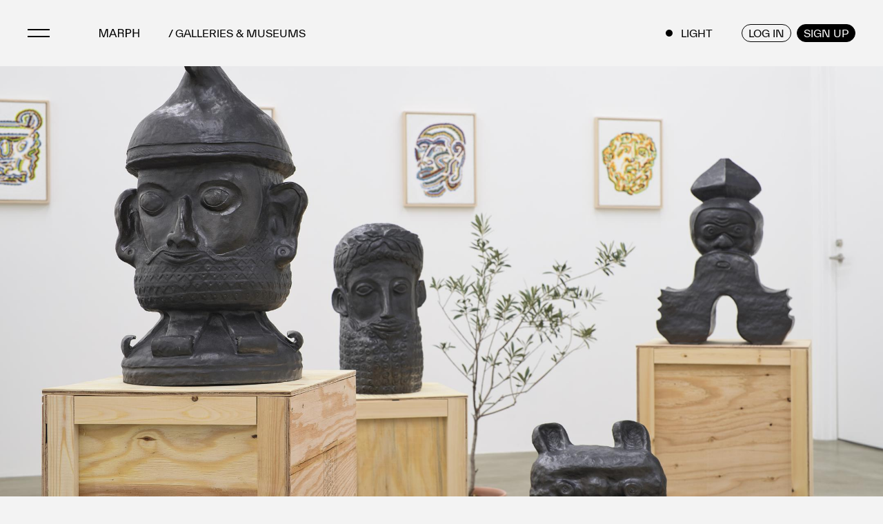

--- FILE ---
content_type: text/html; charset=UTF-8;
request_url: https://marph.com/spaces/tezukayamagallery
body_size: 15471
content:
<!DOCTYPE html>
<html lang="ja" class=" ">
  <head>
    <meta name="viewport" content="width=device-width,initial-scale=1.0,initial-scale=1.0,minimum-scale=1.0,maximum-scale=1.0,user-scalable=no">
    <meta charset="UTF-8">
    <meta name="description" content="MARPH is a new press release distribution service specialized in art. With an intuitive user interface and its unique templates, this service allows artists, galleries, art fairs, art festivals, museums, etc. to create and distribute press releases." />
    <meta name="format-detection" content="telephone=no">
    <meta property="og:locale" content="ja_JP" />
    <meta property="og:type" content="website" />
    <meta property="og:title" content="TEZUKAYAMA GALLERY — MARPH" />
    <meta property="og:description" content="MARPH is a new press release distribution service specialized in art. With an intuitive user interface and its unique templates, this service allows artists, galleries, art fairs, art festivals, museums, etc. to create and distribute press releases." />
    <meta property="og:url" content="https://marph.com/spaces/tezukayamagallery" />
    <meta property="og:site_name" content="MARPH" />
          <meta property="og:image" content="https://marph.com/assets/userimg/auth0|62961dffc39d9100705557a0/assigned/I-511fab1c-26d1-4c08-ac30-faf5ad7760c9-62a2f7a55b8598.45081901_2160.jpg" />
    
    <meta name="twitter:card" content="summary_large_image" />

    <title>TEZUKAYAMA GALLERY — MARPH</title>

    <!-- Redirect to the correct language (Ignored in the preview mode) -->
        <script>
      {
        // Accepted language
        const languagesAccepted = navigator.languages || ['ja']
        // User sat language
        const languageUser = localStorage.getItem('MARPH_LANG')
        // Current language
        const languageCurrent = (/^\/en\//.test(location.pathname) ? 'en' : 'ja')
        // Expected language
        const languageExpected = !languageUser ?
          // User language is not sat. Use the first accept language
          (languagesAccepted[0] !== 'ja' ? 'en' : 'ja') :
          // User language is sat. Override by directory
          languageCurrent

        // Set user languge
        localStorage.setItem('MARPH_LANG', languageExpected)

        // Redirect to correct language
        if (languageExpected !== languageCurrent)
          location.href = location.pathname.replace(/^\/en\//, languageExpected === 'ja' ? '/' : '/en/') + 
                            location.search + location.hash
      }
    </script>
        
    <link rel="icon" href="/assets/global/images/favicon.ico">
    <link rel="stylesheet" type="text/css" href="/assets/global/css/chunk-common.built.css">

    <!-- Preload -->
    <link rel="preload" href="/assets/global/images/icon-button__add--dark.svg" as="image">
    <link rel="preload" href="/assets/global/images/icon-button__remove--dark.svg" as="image">
    <link rel="preload" href="/assets/global/images/icon-button__add.svg" as="image">
    <link rel="preload" href="/assets/global/images/icon-button__remove.svg" as="image">

    <!-- WEB FONTS -->
    <script type="text/javascript" src="//typesquare.com/3/tsst/script/ja/typesquare.js?643e08c2c9f84dc1b5155dbbac1e02e5&auto_load_font=true" charset="utf-8"></script>

    <script>
      if (screen && screen.width >= 768) {
        const metas = document.getElementsByTagName('meta')

        // remove original viewport
        for (var i=0; i < metas.length; i++) {
          if (metas[i].name === 'viewport')
            metas[i].parentNode.removeChild(metas[i]) 
        }

        const v = document.createElement('meta')
        v.name = 'viewport'
        v.content = 'width=1280'

        metas[0].parentNode.insertBefore(v, metas[0])
      }
    </script>

    <!-- Global site tag (gtag.js) - Google Analytics -->
    <script async src="https://www.googletagmanager.com/gtag/js?id=G-B1LYKVL1BG"></script>
    <script>
      window.dataLayer = window.dataLayer || [];
      function gtag(){dataLayer.push(arguments);}
      gtag('js', new Date());

      gtag('config', 'G-B1LYKVL1BG');
    </script>
  </head>
  <body class="marph-page__spaces">
      <input class="oct-gn-menustate" type="checkbox" id="oct-gn-menustate" tabindex="-1" aria-hidden="true"/>
  <nav class="oct-globalnav" role="navigation" id="oct-globalnav" >
    <div class="oct-gn__content">
      <section class="oct-gn__section">
        <label class="oct-gn-menuicon" data-toggle="tray" for="oct-gn-menustate">
          <span class="oct-gn-menuicon-bread oct-gn-menuicon-bread--top"></span>
          <span class="oct-gn-menuicon-bread oct-gn-menuicon-bread--bottom"></span>
        </label>
        
        <div class="oct-gn-breadcrumbs">
          <a class="oct-gn__logo" href="/">
            <svg viewBox="0 0 241 50" class="oct-icon__marph">
              <use xlink:href="#oct-icon__marph"></use>
            </svg>
          </a>
          <a href="/spaces" class="oct-gn-breadcrumbs__item">/ GALLERIES &amp; MUSEUMS</a>
        </div>
      </section>

      <section class="oct-gn__section oct-gn__section--mode oct-gn__section--align-end">
        <div class="oct-gn-mode-switcher" data-toggle="darkmode"></div>
      </section>
      
      <section class="oct-gn__section oct-gn__section--align-end oct-gn__actions">
          <button  data-auth="signin" data-ga-event="click" data-ga-category="login" data-ga-label="header" class="oct-button oct-button--outlined oct-button--dense">
    LOG IN
  </button>
          <button  data-auth="signup" data-ga-event="click" data-ga-category="signup" data-ga-label="header" class="oct-button  oct-button--dense">
    SIGN UP
  </button>
      </section>

      <section class="oct-gn__section oct-gn__section--align-end oct-gn__user">
        <div class="oct-gn-account">
          <span class="oct-gn-account__primary-text"></span>

          <figure
            class="oct-gn-account__icon oct-gn-account__icon--circle"
          >
            <picture class="oct-gn-account__picture">
              <img
                class="oct-gn-account__image"
                src="[data-uri]"
                alt=""
              />
              <svg viewBox="0 0 20 20" class="oct-icon oct-gn-account__image oct-icon__account-circle">
                <use xlink:href="#oct-icon__account-circle"></use>
              </svg>
            </picture>
          </figure>

          <div class="oct-gn-account-menu">
            <div class="oct-gn-account-menu__content">
              <div class="oct-gn-account-menu__section">
                <span class="oct-gn-account-menu__title-text">CURRENTLY IN</span>

                <div class="oct-gn-account-menu__user">
                  <figure class="oct-gn-account-menu__icon">
                    <img
                      class="oct-gn-account-menu__image"
                      src="[data-uri]"
                      alt=""
                    />

                    <svg viewBox="0 0 20 20" class="oct-icon oct-gn-account-menu__image oct-icon__account-circle">
                      <use xlink:href="#oct-icon__account-circle"></use>
                    </svg>
                  </figure>

                  <div class="oct-gn-account-menu__profile">
                    <span class="oct-gn-account-menu__primary-text"></span>
                    <span class="oct-gn-account-menu__secondary-text"></span>
                    <span class="oct-gn-account-menu__secondary-text"></span>
                  </div>
                </div>
              </div>

              <div class="oct-gn-account-menu__section">
                <span class="oct-gn-account-menu__title-text">YOUR ACCOUNT</span>

                <ul class="oct-gn-account-menu__list">
                  <li class="oct-gn-account-menu__list-item">
                    <a
                      href="/account/saves-follows"
                      class="oct-gn-account-menu__link"
                      data-ga-event="click"
                      data-ga-category="saves-follows"
                      data-ga-label="saves-follows"
                    >
                      Saves & Follows
                    </a>
                  </li>
                  <li class="oct-gn-account-menu__list-item oct-gn-account-menu__list-item--dashboard">
                    <a
                      href="/account/dashboard"
                      class="oct-gn-account-menu__link"
                    >
                      Mypage
                    </a>
                  </li>
                </ul>
              </div>

              <div class="oct-gn-account-menu__section">
                <span class="oct-gn-account-menu__title-text">MORE OPTIONS</span>

                <ul class="oct-gn-account-menu__list">
                  <li class="oct-gn-account-menu__list-item">
                    <a
                      href="/account/settings"
                      class="oct-gn-account-menu__link"
                    >
                      Settings
                    </a>
                  </li>
                  <li class="oct-gn-account-menu__list-item">
                    <span
                      class="oct-gn-account-menu__link"
                      data-auth="signout"
                    >
                      Log out
                    </span>
                  </li>
                </ul>
              </div>
            </div>
          </div>
        </div>
      </section>
    </div>

    <div class="oct-gn-drawer">
      <div class="oct-gn-drawer__content">
        <ul class="oct-gn-directory-list">
          <li class="oct-gn-directory-list__item">
            <a href="/artists" class="oct-gn-directory-list__link">Artists</a>
          </li>
          <li class="oct-gn-directory-list__item">
            <a href="/artworks" class="oct-gn-directory-list__link">Artworks</a>
          </li>
          <li class="oct-gn-directory-list__item">
            <a href="/spaces" class="oct-gn-directory-list__link">Galleries &amp; Museums</a>
          </li>
          <li class="oct-gn-directory-list__item">
            <a href="/exhibitions" class="oct-gn-directory-list__link">Exhibitions</a>
          </li>
          <li class="oct-gn-directory-list__item">
            <a href="/artfairs" class="oct-gn-directory-list__link">Art Fairs & Events</a>
          </li>
          <li class="oct-gn-directory-list__item">
            <a href="/pr" class="oct-gn-directory-list__link">Press Releases</a>
          </li>
          <li class="oct-gn-directory-list__item">
            <a href="/about" class="oct-gn-directory-list__link">About</a>
          </li>
        </ul>

        <ul class="oct-gn-social-list">
          <li class="oct-gn-social-list__item">
              <a class="oct-icon-button oct-icon-button--no-dark oct-icon-button--dark oct-icon-button--fixed oct-icon-button--dense oct-icon-button--instagram"  href="https://www.instagram.com/marphcom/" target="_blank">
      <svg class="oct-icon oct-icon__instagram " viewBox="0 0 20 20">
    <use xlink:href="#oct-icon__instagram"></use>
  </svg>
    
  </a>
          </li>
        </ul>

        <ul class="oct-gn-legal-list">
          <li class="oct-gn-legal-list__item">
            <a href="https://marph.tayori.com/q/marph-faq/" target="_blank" class="oct-gn-legal-list__link">FAQ</a>
          </li>
          <li class="oct-gn-legal-list__item">
            <a href="/terms-of-use" class="oct-gn-legal-list__link">利用規約</a>
          </li>
          <li class="oct-gn-legal-list__item">
            <a href="/privacy-policy" class="oct-gn-legal-list__link">プライバシ−ポリシー</a>
          </li>
          <li class="oct-gn-legal-list__item">
            <a href="https://prtimes.co.jp/" target="_blank" class="oct-gn-legal-list__link">運営会社</a>
          </li>
          <li class="oct-gn-legal-list__item">
            <a href="https://marph.tayori.com/f/contact-us/" target="_blank" class="oct-gn-legal-list__link">お問い合わせ</a>
          </li>
        </ul>

        <ul class="oct-gn-language-list">
          <li aria-selected="false" class="oct-gn-language-list__item">
            <a href="/en/spaces/tezukayamagallery" class="oct-gn-language-list__link">English</a>
          </li>
          <li class="oct-gn-language-list__item" role="separator">
            <span class="oct-gn-language-list__link">/</span>
          </li>
          <li aria-selected="true" class="oct-gn-language-list__item">
            <a href="/spaces/tezukayamagallery" class="oct-gn-language-list__link">Japanese</a>
          </li>
        </ul>
      </div>
    </div>
  </nav>

  <label for="oct-gn-menustate" class="oct-gn__backdrop"></label>
  <div class="oct-gn__placeholder"></div><main>
    <section class="oct-article-intro oct-article-intro--alt" >
      <figure class="oct-media oct-article-intro__media" >
    <picture class="oct-media__picture">
      <source
        srcset="https://marph.com/assets/userimg/auth0|62961dffc39d9100705557a0/assigned/I-511fab1c-26d1-4c08-ac30-faf5ad7760c9-62a2f7a55b8598.45081901_2160.jpg"
        media="(min-width: 769px)"
      />

      <img
        class="oct-media__image"
        src="https://marph.com/assets/userimg/auth0|62961dffc39d9100705557a0/assigned/I-511fab1c-26d1-4c08-ac30-faf5ad7760c9-62a2f7a55b8598.45081901_750.jpg"
        alt=""
        
      />
    </picture>

    <figcaption class="oct-media__caption"></figcaption>
    
  </figure>
    <div class="oct-article-intro__content">
        <figure class="oct-media oct-article-intro__profile-icon" >
    <picture class="oct-media__picture">
      <source
        srcset="https://marph.com/assets/userimg/auth0|62961dffc39d9100705557a0/assigned/I-df616fdf-3caa-4447-9f59-4d5a7cc19742-62a2f7a002e164.25011952_2160.jpg"
        media="(min-width: 769px)"
      />

      <img
        class="oct-media__image"
        src="https://marph.com/assets/userimg/auth0|62961dffc39d9100705557a0/assigned/I-df616fdf-3caa-4447-9f59-4d5a7cc19742-62a2f7a002e164.25011952_750.jpg"
        alt=""
        
      />
    </picture>

    <figcaption class="oct-media__caption"></figcaption>
    
  </figure>

      <div class="oct-article-intro__text">
        <span class="oct-article-intro__eyebrow-text">&nbsp;</span>
        <h1 class="oct-article-intro__primary-text">TEZUKAYAMA GALLERY</h1>
        <p class="oct-article-intro__secondary-text">Osaka, Japan / est. 2010</p>
      </div>

      <div class="oct-article-intro__actions">
        <div class="oct-article-intro__primary-actions">
            <a class="oct-icon-button oct-icon-button--dense oct-icon-button--outlined oct-icon-button--fixed oct-icon-button--language"  href="https://www.tezukayama-g.com/" target="_blank">
      <svg class="oct-icon oct-icon__language " viewBox="0 0 20 20">
    <use xlink:href="#oct-icon__language"></use>
  </svg>
    
  </a>  <a class="oct-icon-button oct-icon-button--dense oct-icon-button--outlined oct-icon-button--fixed oct-icon-button--instagram"  href="https://www.instagram.com/tezukayama_g/" target="_blank">
      <svg class="oct-icon oct-icon__instagram " viewBox="0 0 20 20">
    <use xlink:href="#oct-icon__instagram"></use>
  </svg>
    
  </a>
        </div>

        <div class="oct-article-intro__secondary-actions d-md--none">
            <button class="oct-icon-button oct-icon-button--dense oct-icon-button--outlined oct-icon-button--fixed oct-icon-button--add"  data-id="auth0|62961dffc39d9100705557a0" data-type="gallery" data-action="favorite">
      <svg class="oct-icon oct-icon__add " viewBox="0 0 20 20">
    <use xlink:href="#oct-icon__add"></use>
  </svg>
      <svg class="oct-icon oct-icon__done " viewBox="0 0 20 20">
    <use xlink:href="#oct-icon__done"></use>
  </svg>
  </button>
            <div class="oct-sharer__anchor">
      <button class="oct-icon-button oct-icon-button--dense oct-icon-button--outlined oct-icon-button--fixed oct-icon-button--share" >
      <svg class="oct-icon oct-icon__share " viewBox="0 0 20 20">
    <use xlink:href="#oct-icon__share"></use>
  </svg>
    
  </button>
    <div class="oct-sharer">
      <div class="oct-sharer__content">
        <div class="oct-sharer__header">
          <span class="oct-sharer__secondary-text">SHARE</span>
        </div>

        <ul class="oct-sharer__list">
          <li
            class="oct-sharer__list-item"
            data-ga-event="share"
            data-ga-category="all"
            data-ga-label="all"
          >
              <button class="oct-icon-button oct-icon-button--no-dark oct-icon-button--outlined oct-icon-button--dense oct-icon-button--copy"  data-copy="https%3A%2F%2Fmarph.com%2Fspaces%2Ftezukayamagallery">
      <svg class="oct-icon oct-icon__copy " viewBox="0 0 20 20">
    <use xlink:href="#oct-icon__copy"></use>
  </svg>
    
  </button>
          </li>
          <li
            class="oct-sharer__list-item"
            data-ga-event="share"
            data-ga-category="all"
            data-ga-label="all"
          >
              <a class="oct-icon-button oct-icon-button--no-dark oct-icon-button--outlined oct-icon-button--dense oct-icon-button--twitter"  href="https://twitter.com/share?url=https%3A%2F%2Fmarph.com%2Fspaces%2Ftezukayamagallery" target="_blank">
      <svg class="oct-icon oct-icon__twitter " viewBox="0 0 20 20">
    <use xlink:href="#oct-icon__twitter"></use>
  </svg>
    
  </a>
          </li>
          <li
            class="oct-sharer__list-item"
            data-ga-event="share"
            data-ga-category="all"
            data-ga-label="all"
          >
              <a class="oct-icon-button oct-icon-button--no-dark oct-icon-button--outlined oct-icon-button--dense oct-icon-button--facebook"  href="https://www.facebook.com/sharer/sharer.php?u=https%3A%2F%2Fmarph.com%2Fspaces%2Ftezukayamagallery" target="_blank">
      <svg class="oct-icon oct-icon__facebook " viewBox="0 0 20 20">
    <use xlink:href="#oct-icon__facebook"></use>
  </svg>
    
  </a>
          </li>
          <li
            class="oct-sharer__list-item"
            data-ga-event="share"
            data-ga-category="all"
            data-ga-label="all"
          >
              <a class="oct-icon-button oct-icon-button--no-dark oct-icon-button--outlined oct-icon-button--dense oct-icon-button--mail"  href="mailto:?body=https%3A%2F%2Fmarph.com%2Fspaces%2Ftezukayamagallery">
      <svg class="oct-icon oct-icon__mail " viewBox="0 0 20 20">
    <use xlink:href="#oct-icon__mail"></use>
  </svg>
    
  </a>
          </li>
        </ul>
      </div>
    </div>
  </div>
          
        </div>
      </div>

      <div class="oct-article-intro__secondary-actions d--none d-md--flex">
          <button  data-id="auth0|62961dffc39d9100705557a0" data-type="gallery" data-action="favorite" class="oct-button oct-button--outlined">
    FOLLOW
  </button>
          <div class="oct-sharer__anchor">
      <a class="oct-icon-button oct-icon-button--outlined oct-icon-button--fixed oct-icon-button--share"  href="javascript:volid(0)">
      <svg class="oct-icon oct-icon__share " viewBox="0 0 20 20">
    <use xlink:href="#oct-icon__share"></use>
  </svg>
    
  </a>
    <div class="oct-sharer">
      <div class="oct-sharer__content">
        <div class="oct-sharer__header">
          <span class="oct-sharer__secondary-text">SHARE</span>
        </div>

        <ul class="oct-sharer__list">
          <li
            class="oct-sharer__list-item"
            data-ga-event="share"
            data-ga-category="all"
            data-ga-label="all"
          >
              <button class="oct-icon-button oct-icon-button--no-dark oct-icon-button--outlined oct-icon-button--dense oct-icon-button--copy"  data-copy="https%3A%2F%2Fmarph.com%2Fspaces%2Ftezukayamagallery">
      <svg class="oct-icon oct-icon__copy " viewBox="0 0 20 20">
    <use xlink:href="#oct-icon__copy"></use>
  </svg>
    
  </button>
          </li>
          <li
            class="oct-sharer__list-item"
            data-ga-event="share"
            data-ga-category="all"
            data-ga-label="all"
          >
              <a class="oct-icon-button oct-icon-button--no-dark oct-icon-button--outlined oct-icon-button--dense oct-icon-button--twitter"  href="https://twitter.com/share?url=https%3A%2F%2Fmarph.com%2Fspaces%2Ftezukayamagallery" target="_blank">
      <svg class="oct-icon oct-icon__twitter " viewBox="0 0 20 20">
    <use xlink:href="#oct-icon__twitter"></use>
  </svg>
    
  </a>
          </li>
          <li
            class="oct-sharer__list-item"
            data-ga-event="share"
            data-ga-category="all"
            data-ga-label="all"
          >
              <a class="oct-icon-button oct-icon-button--no-dark oct-icon-button--outlined oct-icon-button--dense oct-icon-button--facebook"  href="https://www.facebook.com/sharer/sharer.php?u=https%3A%2F%2Fmarph.com%2Fspaces%2Ftezukayamagallery" target="_blank">
      <svg class="oct-icon oct-icon__facebook " viewBox="0 0 20 20">
    <use xlink:href="#oct-icon__facebook"></use>
  </svg>
    
  </a>
          </li>
          <li
            class="oct-sharer__list-item"
            data-ga-event="share"
            data-ga-category="all"
            data-ga-label="all"
          >
              <a class="oct-icon-button oct-icon-button--no-dark oct-icon-button--outlined oct-icon-button--dense oct-icon-button--mail"  href="mailto:?body=https%3A%2F%2Fmarph.com%2Fspaces%2Ftezukayamagallery">
      <svg class="oct-icon oct-icon__mail " viewBox="0 0 20 20">
    <use xlink:href="#oct-icon__mail"></use>
  </svg>
    
  </a>
          </li>
        </ul>
      </div>
    </div>
  </div>
        
      </div>
    </div>
  </section>
  <div
    class="oct-gallery-spec oct-gallery-spec--2"
  >
    <!-- INFO -->
    <section class="oct-section">
        <div class="oct-section-header oct-section-header oct-section-header--separated oct-section-header--dense">
    <h2 class="oct-section-header__primary-text ">INFOS</h2>
    
  </div>
      <dl class="oct-gallery__spec oct-definition-list">
                  <div class="oct-definition-list__item">
            <dt class="oct-definition-list__type">URL</dt>
              <dd class="oct-definition-list__definition">
                https://www.tezukayama-g.com/
                <div class="oct-definition-list__meta">
                    <a  data-ga-event="view-click" data-ga-category="all" data-ga-label="all" href="https://www.tezukayama-g.com/" target="_blank" class="oct-button oct-button--outlined oct-button--dense">
    View
  </a>                </div>
              </dd>
          </div>
        
                  <div class="oct-definition-list__item">
            <dt class="oct-definition-list__type">住所</dt>
            <dd class="oct-definition-list__definition">
              大阪府大阪市西区南堀江1–19–27 山崎ビル2F
              <div class="oct-definition-list__meta">
                  <a  data-ga-event="map" data-ga-category="all" data-ga-label="all" href="https://www.google.co.jp/maps/search/大阪府大阪市西区南堀江1–19–27 山崎ビル2F" target="_blank" class="oct-button oct-button--outlined oct-button--dense">
    Map
  </a>              </div>
            </dd>
          </div>
        
                  <div class="oct-definition-list__item">
            <dt class="oct-definition-list__type">Tel</dt>
            <dd class="oct-definition-list__definition">
              06 6534 3993
              <div class="oct-definition-list__meta">
                  <a  href="tel:06 6534 3993" class="oct-button oct-button--outlined oct-button--dense">
    Call
  </a>              </div>
            </dd>
          </div>
        
        <!-- Opening and closeing time -->
                  <div class="oct-definition-list__item">
            <dt class="oct-definition-list__type">開館時間</dt>
            <dd class="oct-definition-list__definition">
              12:00:00 — 19:00:00            </dd>
          </div>
        
        <!-- Closing days -->
                  <div class="oct-definition-list__item">
            <dt class="oct-definition-list__type">休館日</dt>
            <dd class="oct-definition-list__definition">
              Sun・Mon・Holiday            </dd>
          </div>
        
        <!-- Admission fee -->
                  <div class="oct-definition-list__item">
            <dt class="oct-definition-list__type">入館料</dt>
            <dd class="oct-definition-list__definition">
              無料            </dd>
          </div>
        
              </dl>
    </section>

    <!-- Artists -->
    <section class="oct-section">
        <div class="oct-section-header oct-section-header oct-section-header--separated oct-section-header--dense">
    <h2 class="oct-section-header__primary-text ">RELATED ARTISTS</h2>
    
  </div>  <ul class="oct-list oct-list--collapse" >
      <li class="oct-list__item" >
    <div class="oct-list__content">
      

      <a href="/artists/satorutamura" class="oct-list__section">
          <figure class="oct-media oct-list__media" >
    <picture class="oct-media__picture">
      <source
        srcset="https://marph.com/assets/userimg/auth0|62962a7bb7580a0069cdd51c/assigned/I-f7f99eb9-1bc7-4f43-8ed3-76524ead65f1-62a080e64540a7.97301333_2160.jpg"
        media="(min-width: 769px)"
      />

      <img
        class="oct-media__image"
        src="https://marph.com/assets/userimg/auth0|62962a7bb7580a0069cdd51c/assigned/I-f7f99eb9-1bc7-4f43-8ed3-76524ead65f1-62a080e64540a7.97301333_750.jpg"
        alt=""
        
      />
    </picture>

    <figcaption class="oct-media__caption"></figcaption>
    
  </figure>
      </a>

      <a href="/artists/satorutamura" class="oct-list__section oct-list__text">
        <h2 class="oct-list__primary-text">Tamura Satoru </h2>
        <p class="oct-list__secondary-text">Artist</p>
      </a>

          <div class="oct-list__section oct-list__secondary-action">
        <button  data-id="auth0|62962a7bb7580a0069cdd51c" data-type="artist" data-action="favorite" class="oct-button oct-button--outlined oct-button--dense">
    Follow
  </button>
    </div>
    </div>
  </li>  <li class="oct-list__item" >
    <div class="oct-list__content">
      

      <a href="/artists/ooeyoshiyuki" class="oct-list__section">
          <figure class="oct-media oct-list__media" >
    <picture class="oct-media__picture">
      <source
        srcset="https://marph.com/assets/userimg/auth0|62962add9f55cf006ad94762/assigned/I-c026c44f-bf99-4262-b4b3-4163db1b48d0-62a3265e7a0b78.88020335_2160.jpg"
        media="(min-width: 769px)"
      />

      <img
        class="oct-media__image"
        src="https://marph.com/assets/userimg/auth0|62962add9f55cf006ad94762/assigned/I-c026c44f-bf99-4262-b4b3-4163db1b48d0-62a3265e7a0b78.88020335_750.jpg"
        alt=""
        
      />
    </picture>

    <figcaption class="oct-media__caption"></figcaption>
    
  </figure>
      </a>

      <a href="/artists/ooeyoshiyuki" class="oct-list__section oct-list__text">
        <h2 class="oct-list__primary-text">Yoshiyuki Ooe</h2>
        <p class="oct-list__secondary-text"></p>
      </a>

          <div class="oct-list__section oct-list__secondary-action">
        <button  data-id="auth0|62962add9f55cf006ad94762" data-type="artist" data-action="favorite" class="oct-button oct-button--outlined oct-button--dense">
    Follow
  </button>
    </div>
    </div>
  </li>  <li class="oct-list__item" >
    <div class="oct-list__content">
      

      <a href="/artists/masaakisuzuki" class="oct-list__section">
          <figure class="oct-media oct-list__media" >
    <picture class="oct-media__picture">
      <source
        srcset="https://marph.com/assets/userimg/auth0|64ed43f96340afaa541527d4/assigned/I-4f4f8dc1-8a51-4410-a54d-36829572cc41-6628750084a565.67741630_2560.jpg"
        media="(min-width: 769px)"
      />

      <img
        class="oct-media__image"
        src="https://marph.com/assets/userimg/auth0|64ed43f96340afaa541527d4/assigned/I-4f4f8dc1-8a51-4410-a54d-36829572cc41-6628750084a565.67741630_750.jpg"
        alt=""
        
      />
    </picture>

    <figcaption class="oct-media__caption"></figcaption>
    
  </figure>
      </a>

      <a href="/artists/masaakisuzuki" class="oct-list__section oct-list__text">
        <h2 class="oct-list__primary-text">Masaaki Suzuki</h2>
        <p class="oct-list__secondary-text">Artist</p>
      </a>

          <div class="oct-list__section oct-list__secondary-action">
        <button  data-id="auth0|64ed43f96340afaa541527d4" data-type="artist" data-action="favorite" class="oct-button oct-button--outlined oct-button--dense">
    Follow
  </button>
    </div>
    </div>
  </li>  <li class="oct-list__item" >
    <div class="oct-list__content">
      

      <a href="/artists/tomoshiyasuda" class="oct-list__section">
          <figure class="oct-media oct-list__media" >
    <picture class="oct-media__picture">
      <source
        srcset="https://marph.com/assets/userimg/auth0|64ed43f66340afaa5415275d/assigned/I-7fd93431-ff5c-4b0d-8dc8-d8cf4b3a7e91-66de68d41ae702.99645069_2560.jpg"
        media="(min-width: 769px)"
      />

      <img
        class="oct-media__image"
        src="https://marph.com/assets/userimg/auth0|64ed43f66340afaa5415275d/assigned/I-7fd93431-ff5c-4b0d-8dc8-d8cf4b3a7e91-66de68d41ae702.99645069_750.jpg"
        alt=""
        
      />
    </picture>

    <figcaption class="oct-media__caption"></figcaption>
    
  </figure>
      </a>

      <a href="/artists/tomoshiyasuda" class="oct-list__section oct-list__text">
        <h2 class="oct-list__primary-text">Tomoshi Yasuda </h2>
        <p class="oct-list__secondary-text">Artist</p>
      </a>

          <div class="oct-list__section oct-list__secondary-action">
        <button  data-id="auth0|64ed43f66340afaa5415275d" data-type="artist" data-action="favorite" class="oct-button oct-button--outlined oct-button--dense">
    Follow
  </button>
    </div>
    </div>
  </li>  <li class="oct-list__item" >
    <div class="oct-list__content">
      

      <a href="/artists/artist194" class="oct-list__section">
          <figure class="oct-media oct-list__media" >
    <picture class="oct-media__picture">
      <source
        srcset="https://marph.com/assets/userimg/auth0|64ed43f66340afaa5415275c/assigned/I-584d1a44-940f-4181-aad7-b2ab9081bb0c-66de5fd3256823.55955465_2560.jpg"
        media="(min-width: 769px)"
      />

      <img
        class="oct-media__image"
        src="https://marph.com/assets/userimg/auth0|64ed43f66340afaa5415275c/assigned/I-584d1a44-940f-4181-aad7-b2ab9081bb0c-66de5fd3256823.55955465_750.jpg"
        alt=""
        
      />
    </picture>

    <figcaption class="oct-media__caption"></figcaption>
    
  </figure>
      </a>

      <a href="/artists/artist194" class="oct-list__section oct-list__text">
        <h2 class="oct-list__primary-text">Takuro Sugiyama</h2>
        <p class="oct-list__secondary-text">Artist</p>
      </a>

          <div class="oct-list__section oct-list__secondary-action">
        <button  data-id="auth0|64ed43f66340afaa5415275c" data-type="artist" data-action="favorite" class="oct-button oct-button--outlined oct-button--dense">
    Follow
  </button>
    </div>
    </div>
  </li>  <li class="oct-list__item" >
    <div class="oct-list__content">
      

      <a href="/artists/yukitsukiyama" class="oct-list__section">
          <figure class="oct-media oct-list__media" >
    <picture class="oct-media__picture">
      <source
        srcset="https://marph.com/assets/userimg/auth0|64ed43f76340afaa5415278e/assigned/I-5a69c3a9-9d9b-4502-aee0-1aa4053d00bc-667231f6c3b2f8.26213033_2560.jpg"
        media="(min-width: 769px)"
      />

      <img
        class="oct-media__image"
        src="https://marph.com/assets/userimg/auth0|64ed43f76340afaa5415278e/assigned/I-5a69c3a9-9d9b-4502-aee0-1aa4053d00bc-667231f6c3b2f8.26213033_750.jpg"
        alt=""
        
      />
    </picture>

    <figcaption class="oct-media__caption"></figcaption>
    
  </figure>
      </a>

      <a href="/artists/yukitsukiyama" class="oct-list__section oct-list__text">
        <h2 class="oct-list__primary-text">Yuki Tsukiyama</h2>
        <p class="oct-list__secondary-text">Artist</p>
      </a>

          <div class="oct-list__section oct-list__secondary-action">
        <button  data-id="auth0|64ed43f76340afaa5415278e" data-type="artist" data-action="favorite" class="oct-button oct-button--outlined oct-button--dense">
    Follow
  </button>
    </div>
    </div>
  </li>  <li class="oct-list__item" >
    <div class="oct-list__content">
      

      <a href="/artists/takeshikimura" class="oct-list__section">
          <figure class="oct-media oct-list__media" >
    <picture class="oct-media__picture">
      <source
        srcset="https://marph.com/assets/userimg/auth0|64ed43f76340afaa54152781/assigned/I-7a23ce8a-f6f3-49ed-b74e-cce72c76f308-667ce543cd85b0.38870678_2560.jpg"
        media="(min-width: 769px)"
      />

      <img
        class="oct-media__image"
        src="https://marph.com/assets/userimg/auth0|64ed43f76340afaa54152781/assigned/I-7a23ce8a-f6f3-49ed-b74e-cce72c76f308-667ce543cd85b0.38870678_750.jpg"
        alt=""
        
      />
    </picture>

    <figcaption class="oct-media__caption"></figcaption>
    
  </figure>
      </a>

      <a href="/artists/takeshikimura" class="oct-list__section oct-list__text">
        <h2 class="oct-list__primary-text">Takeshi Kimura</h2>
        <p class="oct-list__secondary-text">Artist</p>
      </a>

          <div class="oct-list__section oct-list__secondary-action">
        <button  data-id="auth0|64ed43f76340afaa54152781" data-type="artist" data-action="favorite" class="oct-button oct-button--outlined oct-button--dense">
    Follow
  </button>
    </div>
    </div>
  </li>  <li class="oct-list__item" >
    <div class="oct-list__content">
      

      <a href="/artists/tomohirokato" class="oct-list__section">
          <figure class="oct-media oct-list__media" >
    <picture class="oct-media__picture">
      <source
        srcset="https://marph.com/assets/userimg/auth0|64ed43f96340afaa541527d3/assigned/I-79dee257-dca7-4f82-b4d7-cc335637db45-6620866fd774e0.46947076_2560.jpg"
        media="(min-width: 769px)"
      />

      <img
        class="oct-media__image"
        src="https://marph.com/assets/userimg/auth0|64ed43f96340afaa541527d3/assigned/I-79dee257-dca7-4f82-b4d7-cc335637db45-6620866fd774e0.46947076_750.jpg"
        alt=""
        
      />
    </picture>

    <figcaption class="oct-media__caption"></figcaption>
    
  </figure>
      </a>

      <a href="/artists/tomohirokato" class="oct-list__section oct-list__text">
        <h2 class="oct-list__primary-text">Tomohiro Kato</h2>
        <p class="oct-list__secondary-text">Artist</p>
      </a>

          <div class="oct-list__section oct-list__secondary-action">
        <button  data-id="auth0|64ed43f96340afaa541527d3" data-type="artist" data-action="favorite" class="oct-button oct-button--outlined oct-button--dense">
    Follow
  </button>
    </div>
    </div>
  </li>  <li class="oct-list__item" >
    <div class="oct-list__content">
      

      <a href="/artists/manabuhasegawa" class="oct-list__section">
          <figure class="oct-media oct-list__media" >
    <picture class="oct-media__picture">
      <source
        srcset="https://marph.com/assets/userimg/auth0|64ed43f96340afaa541527e2/assigned/I-4789ab9f-c7c4-477f-9d36-e46dd5595959-65f3aaaf523f43.82012252_2560.jpg"
        media="(min-width: 769px)"
      />

      <img
        class="oct-media__image"
        src="https://marph.com/assets/userimg/auth0|64ed43f96340afaa541527e2/assigned/I-4789ab9f-c7c4-477f-9d36-e46dd5595959-65f3aaaf523f43.82012252_750.jpg"
        alt=""
        
      />
    </picture>

    <figcaption class="oct-media__caption"></figcaption>
    
  </figure>
      </a>

      <a href="/artists/manabuhasegawa" class="oct-list__section oct-list__text">
        <h2 class="oct-list__primary-text">Manabu Hasegawa</h2>
        <p class="oct-list__secondary-text">Artist</p>
      </a>

          <div class="oct-list__section oct-list__secondary-action">
        <button  data-id="auth0|64ed43f96340afaa541527e2" data-type="artist" data-action="favorite" class="oct-button oct-button--outlined oct-button--dense">
    Follow
  </button>
    </div>
    </div>
  </li>  <li class="oct-list__item" >
    <div class="oct-list__content">
      

      <a href="/artists/kazohshiro" class="oct-list__section">
          <figure class="oct-media oct-list__media" >
    <picture class="oct-media__picture">
      <source
        srcset="https://marph.com/assets/userimg/auth0|63086e77dbe12955329d7916/assigned/I-e64d4887-6611-44e9-8080-aa8942f04e19-63d0a6114f8109.38305914_2560.jpg"
        media="(min-width: 769px)"
      />

      <img
        class="oct-media__image"
        src="https://marph.com/assets/userimg/auth0|63086e77dbe12955329d7916/assigned/I-e64d4887-6611-44e9-8080-aa8942f04e19-63d0a6114f8109.38305914_750.jpg"
        alt=""
        
      />
    </picture>

    <figcaption class="oct-media__caption"></figcaption>
    
  </figure>
      </a>

      <a href="/artists/kazohshiro" class="oct-list__section oct-list__text">
        <h2 class="oct-list__primary-text">Kaz Oshiro</h2>
        <p class="oct-list__secondary-text">Artist</p>
      </a>

          <div class="oct-list__section oct-list__secondary-action">
        <button  data-id="auth0|63086e77dbe12955329d7916" data-type="artist" data-action="favorite" class="oct-button oct-button--outlined oct-button--dense">
    Follow
  </button>
    </div>
    </div>
  </li>  <li class="oct-list__item" >
    <div class="oct-list__content">
      

      <a href="/artists/kazumakoike" class="oct-list__section">
          <figure class="oct-media oct-list__media" >
    <picture class="oct-media__picture">
      <source
        srcset="https://marph.com/assets/userimg/auth0|62962acfc39d91007055729c/assigned/I-37201379-83a0-4fe3-9be2-45a373442c55-62a30defe9ecc7.56591965_2160.jpg"
        media="(min-width: 769px)"
      />

      <img
        class="oct-media__image"
        src="https://marph.com/assets/userimg/auth0|62962acfc39d91007055729c/assigned/I-37201379-83a0-4fe3-9be2-45a373442c55-62a30defe9ecc7.56591965_750.jpg"
        alt=""
        
      />
    </picture>

    <figcaption class="oct-media__caption"></figcaption>
    
  </figure>
      </a>

      <a href="/artists/kazumakoike" class="oct-list__section oct-list__text">
        <h2 class="oct-list__primary-text">Kazuma Koike</h2>
        <p class="oct-list__secondary-text">Artist</p>
      </a>

          <div class="oct-list__section oct-list__secondary-action">
        <button  data-id="auth0|62962acfc39d91007055729c" data-type="artist" data-action="favorite" class="oct-button oct-button--outlined oct-button--dense">
    Follow
  </button>
    </div>
    </div>
  </li>
  </ul>
    <div class="oct-list__action">
    <a href="#1" class="oct-list__more" data-toggle="dialog">
      <svg viewBox="0 0 20 20" class="oct-icon__more-vert">
        <use xlink:href="#oct-icon__more-vert"></use>
      </svg>
    </a>
  </div>    </section>

    <!-- Galleries -->
      </div>

      <section class="oct-section">
        <div class="oct-section-header oct-section-header oct-section-header--separated oct-section-header--dense">
    <h2 class="oct-section-header__primary-text ">ABOUT</h2>
    
  </div>
      <div class="oct-artist-bio">
        <div class="oct-artist-bio__content">
          
                      <p class="oct-artist-bio__secondary-text">
              1992年、大阪の帝塚山にて開廊。2010年3月、現在の大阪・南堀江に移転しました。アメリカ、ヨーロッパ、アジアの現代作家を取り扱い、近年は日本の若手 作家を中心に積極的に紹介しています。展示スペースでは、取り扱い作家による個展、グループ展を企画、国内だけでなく欧米等の海外アートフェアにも積極的に参加しています。多彩な展示と関連イベントで大阪のアートシーンを活性化するべく活動しています。<br />
<br />
2016年4月より、同ビル内に新たなスペース「Viewing Room」を設けました。ゆったりとしたこちらのスペースでは所属アーティストの作品のほか、ギャラリーのコレクション作品を紹介しております。<br />
            </p>
          
          <!--   <div class="oct-load-more">
      <button class="oct-icon-button oct-icon-button--dark oct-icon-button--add" >
      <svg class="oct-icon oct-icon__add " viewBox="0 0 20 20">
    <use xlink:href="#oct-icon__add"></use>
  </svg>
    
  </button>
  </div> -->
        </div>
      </div>
    </section>
  
      <section class="oct-section">
        <div class="oct-section-header oct-section-header oct-section-header--separated oct-section-header--dense">
    <h2 class="oct-section-header__primary-text ">CATEGORIES</h2>
    
  </div>
      <div class="oct-artist__category">
          <div role="grid" class="oct-chip-set oct-chip-set--collapse"  aria-expanded="false">
      <div class="oct-chip-set__item">
      <a role="row" title="Contemporary" class="oct-chip"  href="/spaces/tags/Contemporary" aria-selected="false">
    <span class="oct-chip__text">Contemporary</span>
  </a>
  </div>  <div class="oct-chip-set__item">
      <a role="row" title="Ceramic" class="oct-chip"  href="/spaces/tags/Ceramic" aria-selected="false">
    <span class="oct-chip__text">Ceramic</span>
  </a>
  </div>  <div class="oct-chip-set__item">
      <a role="row" title="Wood" class="oct-chip"  href="/spaces/tags/Wood" aria-selected="false">
    <span class="oct-chip__text">Wood</span>
  </a>
  </div>  <div class="oct-chip-set__item">
      <a role="row" title="Stone" class="oct-chip"  href="/spaces/tags/Stone" aria-selected="false">
    <span class="oct-chip__text">Stone</span>
  </a>
  </div>  <div class="oct-chip-set__item">
      <a role="row" title="Japan" class="oct-chip"  href="/spaces/tags/Japan" aria-selected="false">
    <span class="oct-chip__text">Japan</span>
  </a>
  </div>  <div class="oct-chip-set__item">
      <a role="row" title="Painting" class="oct-chip"  href="/spaces/tags/Painting" aria-selected="false">
    <span class="oct-chip__text">Painting</span>
  </a>
  </div>  <div class="oct-chip-set__item">
      <a role="row" title="Abstract" class="oct-chip"  href="/spaces/tags/Abstract" aria-selected="false">
    <span class="oct-chip__text">Abstract</span>
  </a>
  </div>  <div class="oct-chip-set__item">
      <a role="row" title="Pop" class="oct-chip"  href="/spaces/tags/Pop" aria-selected="false">
    <span class="oct-chip__text">Pop</span>
  </a>
  </div>  <div class="oct-chip-set__item">
      <a role="row" title="Photography" class="oct-chip"  href="/spaces/tags/Photography" aria-selected="false">
    <span class="oct-chip__text">Photography</span>
  </a>
  </div>  <div class="oct-chip-set__item">
      <a role="row" title="Sculpture" class="oct-chip"  href="/spaces/tags/Sculpture" aria-selected="false">
    <span class="oct-chip__text">Sculpture</span>
  </a>
  </div>  <div class="oct-chip-set__item">
      <a role="row" title="Prints" class="oct-chip"  href="/spaces/tags/Prints" aria-selected="false">
    <span class="oct-chip__text">Prints</span>
  </a>
  </div>  <div class="oct-chip-set__item">
      <a role="row" title="Work on Paper" class="oct-chip"  href="/spaces/tags/Work%20on%20Paper" aria-selected="false">
    <span class="oct-chip__text">Work on Paper</span>
  </a>
  </div>  <div class="oct-chip-set__item">
      <a role="row" title="Drawing" class="oct-chip"  href="/spaces/tags/Drawing" aria-selected="false">
    <span class="oct-chip__text">Drawing</span>
  </a>
  </div>  <div class="oct-chip-set__item">
      <a role="row" title="Installation" class="oct-chip"  href="/spaces/tags/Installation" aria-selected="false">
    <span class="oct-chip__text">Installation</span>
  </a>
  </div>  <div class="oct-chip-set__item">
      <a role="row" title="Mixed Media" class="oct-chip"  href="/spaces/tags/Mixed%20Media" aria-selected="false">
    <span class="oct-chip__text">Mixed Media</span>
  </a>
  </div>  <div class="oct-chip-set__item">
      <a role="row" title="Asian" class="oct-chip"  href="/spaces/tags/Asian" aria-selected="false">
    <span class="oct-chip__text">Asian</span>
  </a>
  </div>  <div class="oct-chip-set__item">
      <a role="row" title="Metal" class="oct-chip"  href="/spaces/tags/Metal" aria-selected="false">
    <span class="oct-chip__text">Metal</span>
  </a>
  </div>  <div class="oct-chip-set__item">
      <a role="row" title="Bronze" class="oct-chip"  href="/spaces/tags/Bronze" aria-selected="false">
    <span class="oct-chip__text">Bronze</span>
  </a>
  </div>

    <div class="oct-chip-set__item" data-toggle="collapse">
        <button class="oct-icon-button oct-icon-button--outlined oct-icon-button--dense oct-icon-button--add" >
      <svg class="oct-icon oct-icon__add " viewBox="0 0 20 20">
    <use xlink:href="#oct-icon__add"></use>
  </svg>
    
  </button>
    </div>

    <div class="oct-chip-set__item" data-toggle="collapse">
        <button class="oct-icon-button oct-icon-button--outlined oct-icon-button--dense oct-icon-button--remove" >
      <svg class="oct-icon oct-icon__remove " viewBox="0 0 20 20">
    <use xlink:href="#oct-icon__remove"></use>
  </svg>
    
  </button>
    </div>
  </div>      </div>
    </section>
  
      <section class="oct-section">
        <div class="oct-section-header oct-section-header oct-section-header--separated oct-section-header--dense">
    <h2 class="oct-section-header__primary-text ">EXHIBITIONS</h2>
      <a class="oct-section-header__meta"  href="/spaces/tezukayamagallery/exhibitions/">
    <span class="oct-section-header__meta-text">VIEW ALL</span>
  </a>
  </div>  
  <div class="oct-card-list__anchor ">
    <ul class="oct-card-list" >
        <li class="oct-card-list__item " id="E-53e25e50-cd29-4097-b68c-a72699dfc8e5-6764ce77de6c72.17708436">
      <div class="oct-card oct-card--with-bullet oct-card--with-action" >
    <div class="oct-card__content">
      <a class="oct-card__thumbnail" href="/exhibitions/E-53e25e50-cd29-4097-b68c-a72699dfc8e5-6764ce77de6c72.17708436" target="_self">
        <div class="oct-card__media-list">
            <figure class="oct-media" >
    <picture class="oct-media__picture">
      <source
        srcset="https://marph.com/assets/userimg/E-53e25e50-cd29-4097-b68c-a72699dfc8e5-6764ce77de6c72.17708436/assigned/I-7a668ea5-054c-470e-8983-ed7b2c730a12-6764ccde4791e5.35665195_750.jpg"
        media="(min-width: 769px)"
      />

      <img
        class="oct-media__image"
        src="https://marph.com/assets/userimg/E-53e25e50-cd29-4097-b68c-a72699dfc8e5-6764ce77de6c72.17708436/assigned/I-7a668ea5-054c-470e-8983-ed7b2c730a12-6764ccde4791e5.35665195_750.jpg"
        alt="Image | Detail of artwork by Shuhei Yamada"
        
      />
    </picture>

    <figcaption class="oct-media__caption"></figcaption>
    
  </figure>
        </div>

          <button class="oct-icon-button oct-icon-button--dense oct-icon-button--add"  data-id="E-53e25e50-cd29-4097-b68c-a72699dfc8e5-6764ce77de6c72.17708436" data-type="exhibition" data-action="favorite">
      <svg class="oct-icon oct-icon__add " viewBox="0 0 20 20">
    <use xlink:href="#oct-icon__add"></use>
  </svg>
      <svg class="oct-icon oct-icon__done " viewBox="0 0 20 20">
    <use xlink:href="#oct-icon__done"></use>
  </svg>
  </button>
      </a>

      <div class="oct-card__text">
        <a href="/exhibitions/E-53e25e50-cd29-4097-b68c-a72699dfc8e5-6764ce77de6c72.17708436" target="_self" class="oct-card__title">
          <h3 class="oct-card__title-text">Exhibition: Physical</h3>
          <h2 class="oct-card__primary-text">THROWBACK</h2>
          <p class="oct-card__subtitle-text">Jan 24 — Feb 22, 2025</p>

            <i class="oct-bullet oct-card__bullet oct-bullet--default" >
  </i>
        </a>

        <a href="/spaces/tezukayamagallery" target="_self" class="oct-card__supporting-text">
          <p class="oct-card__secondary-text">TEZUKAYAMA GALLERY</p>
          <p class="oct-card__caption-text"></p>
        </a>

        
      </div>
    </div>
  </div>
  </li>  <li class="oct-card-list__item " id="E-a1996b02-9cf4-4ea7-a5cf-6bd26f486cd3-6764d15f186a79.58882976">
      <div class="oct-card oct-card--with-bullet oct-card--with-action" >
    <div class="oct-card__content">
      <a class="oct-card__thumbnail" href="/exhibitions/E-a1996b02-9cf4-4ea7-a5cf-6bd26f486cd3-6764d15f186a79.58882976" target="_self">
        <div class="oct-card__media-list">
            <figure class="oct-media" >
    <picture class="oct-media__picture">
      <source
        srcset="https://marph.com/assets/userimg/E-a1996b02-9cf4-4ea7-a5cf-6bd26f486cd3-6764d15f186a79.58882976/assigned/I-a8d8a597-f01a-4aed-abf4-2f2ac82b20e0-6764d0173c8539.01066671_750.jpg"
        media="(min-width: 769px)"
      />

      <img
        class="oct-media__image"
        src="https://marph.com/assets/userimg/E-a1996b02-9cf4-4ea7-a5cf-6bd26f486cd3-6764d15f186a79.58882976/assigned/I-a8d8a597-f01a-4aed-abf4-2f2ac82b20e0-6764d0173c8539.01066671_750.jpg"
        alt=""
        
      />
    </picture>

    <figcaption class="oct-media__caption"></figcaption>
    
  </figure>
        </div>

          <button class="oct-icon-button oct-icon-button--dense oct-icon-button--add"  data-id="E-a1996b02-9cf4-4ea7-a5cf-6bd26f486cd3-6764d15f186a79.58882976" data-type="exhibition" data-action="favorite">
      <svg class="oct-icon oct-icon__add " viewBox="0 0 20 20">
    <use xlink:href="#oct-icon__add"></use>
  </svg>
      <svg class="oct-icon oct-icon__done " viewBox="0 0 20 20">
    <use xlink:href="#oct-icon__done"></use>
  </svg>
  </button>
      </a>

      <div class="oct-card__text">
        <a href="/exhibitions/E-a1996b02-9cf4-4ea7-a5cf-6bd26f486cd3-6764d15f186a79.58882976" target="_self" class="oct-card__title">
          <h3 class="oct-card__title-text">Exhibition: Physical</h3>
          <h2 class="oct-card__primary-text">RE: FOCUS vol.6</h2>
          <p class="oct-card__subtitle-text">Jan 24 — Feb 22, 2025</p>

            <i class="oct-bullet oct-card__bullet oct-bullet--default" >
  </i>
        </a>

        <a href="/spaces/tezukayamagallery" target="_self" class="oct-card__supporting-text">
          <p class="oct-card__secondary-text">TEZUKAYAMA GALLERY</p>
          <p class="oct-card__caption-text"></p>
        </a>

        
      </div>
    </div>
  </div>
  </li>  <li class="oct-card-list__item " id="E-bccda642-9fef-47b3-9c33-f74457605d6f-6740158dab0577.47869879">
      <div class="oct-card oct-card--with-bullet oct-card--with-action" >
    <div class="oct-card__content">
      <a class="oct-card__thumbnail" href="/exhibitions/E-bccda642-9fef-47b3-9c33-f74457605d6f-6740158dab0577.47869879" target="_self">
        <div class="oct-card__media-list">
            <figure class="oct-media" >
    <picture class="oct-media__picture">
      <source
        srcset="https://marph.com/assets/userimg/E-bccda642-9fef-47b3-9c33-f74457605d6f-6740158dab0577.47869879/assigned/I-f41c1aa0-a549-46bf-af4a-9db2b12528e9-67401538ed7613.32875711_750.jpg"
        media="(min-width: 769px)"
      />

      <img
        class="oct-media__image"
        src="https://marph.com/assets/userimg/E-bccda642-9fef-47b3-9c33-f74457605d6f-6740158dab0577.47869879/assigned/I-f41c1aa0-a549-46bf-af4a-9db2b12528e9-67401538ed7613.32875711_750.jpg"
        alt=""
        
      />
    </picture>

    <figcaption class="oct-media__caption"></figcaption>
    
  </figure>
        </div>

          <button class="oct-icon-button oct-icon-button--dense oct-icon-button--add"  data-id="E-bccda642-9fef-47b3-9c33-f74457605d6f-6740158dab0577.47869879" data-type="exhibition" data-action="favorite">
      <svg class="oct-icon oct-icon__add " viewBox="0 0 20 20">
    <use xlink:href="#oct-icon__add"></use>
  </svg>
      <svg class="oct-icon oct-icon__done " viewBox="0 0 20 20">
    <use xlink:href="#oct-icon__done"></use>
  </svg>
  </button>
      </a>

      <div class="oct-card__text">
        <a href="/exhibitions/E-bccda642-9fef-47b3-9c33-f74457605d6f-6740158dab0577.47869879" target="_self" class="oct-card__title">
          <h3 class="oct-card__title-text">Exhibition: Physical</h3>
          <h2 class="oct-card__primary-text">門田光雅 個展「AS ALWAYS」</h2>
          <p class="oct-card__subtitle-text">Nov 16 — Dec 14, 2024</p>

            <i class="oct-bullet oct-card__bullet oct-bullet--default" >
  </i>
        </a>

        <a href="/spaces/tezukayamagallery" target="_self" class="oct-card__supporting-text">
          <p class="oct-card__secondary-text">TEZUKAYAMA GALLERY</p>
          <p class="oct-card__caption-text"></p>
        </a>

        
      </div>
    </div>
  </div>
  </li>  <li class="oct-card-list__item " id="E-2c2e02c7-273c-4765-a679-25d7e628239d-67401610b4a257.46431125">
      <div class="oct-card oct-card--with-bullet oct-card--with-action" >
    <div class="oct-card__content">
      <a class="oct-card__thumbnail" href="/exhibitions/E-2c2e02c7-273c-4765-a679-25d7e628239d-67401610b4a257.46431125" target="_self">
        <div class="oct-card__media-list">
            <figure class="oct-media" >
    <picture class="oct-media__picture">
      <source
        srcset="https://marph.com/assets/userimg/E-2c2e02c7-273c-4765-a679-25d7e628239d-67401610b4a257.46431125/assigned/I-1bb3a696-c6a1-45e4-838b-2ead90ab6eea-674015cf2da7e3.07079136_750.jpg"
        media="(min-width: 769px)"
      />

      <img
        class="oct-media__image"
        src="https://marph.com/assets/userimg/E-2c2e02c7-273c-4765-a679-25d7e628239d-67401610b4a257.46431125/assigned/I-1bb3a696-c6a1-45e4-838b-2ead90ab6eea-674015cf2da7e3.07079136_750.jpg"
        alt=""
        
      />
    </picture>

    <figcaption class="oct-media__caption"></figcaption>
    
  </figure>
        </div>

          <button class="oct-icon-button oct-icon-button--dense oct-icon-button--add"  data-id="E-2c2e02c7-273c-4765-a679-25d7e628239d-67401610b4a257.46431125" data-type="exhibition" data-action="favorite">
      <svg class="oct-icon oct-icon__add " viewBox="0 0 20 20">
    <use xlink:href="#oct-icon__add"></use>
  </svg>
      <svg class="oct-icon oct-icon__done " viewBox="0 0 20 20">
    <use xlink:href="#oct-icon__done"></use>
  </svg>
  </button>
      </a>

      <div class="oct-card__text">
        <a href="/exhibitions/E-2c2e02c7-273c-4765-a679-25d7e628239d-67401610b4a257.46431125" target="_self" class="oct-card__title">
          <h3 class="oct-card__title-text">Exhibition: Physical</h3>
          <h2 class="oct-card__primary-text">山下耕平 個展「S L A B」</h2>
          <p class="oct-card__subtitle-text">Nov 16 — Dec 14, 2024</p>

            <i class="oct-bullet oct-card__bullet oct-bullet--default" >
  </i>
        </a>

        <a href="/spaces/tezukayamagallery" target="_self" class="oct-card__supporting-text">
          <p class="oct-card__secondary-text">TEZUKAYAMA GALLERY</p>
          <p class="oct-card__caption-text"></p>
        </a>

        
      </div>
    </div>
  </div>
  </li>  <li class="oct-card-list__item " id="E-ded8e059-f230-40be-b8e6-2fb6ef1303bd-66d7b041afaca5.77168592">
      <div class="oct-card oct-card--with-bullet oct-card--with-action" >
    <div class="oct-card__content">
      <a class="oct-card__thumbnail" href="/exhibitions/E-ded8e059-f230-40be-b8e6-2fb6ef1303bd-66d7b041afaca5.77168592" target="_self">
        <div class="oct-card__media-list">
            <figure class="oct-media" >
    <picture class="oct-media__picture">
      <source
        srcset="https://marph.com/assets/userimg/E-ded8e059-f230-40be-b8e6-2fb6ef1303bd-66d7b041afaca5.77168592/assigned/I-9126ba5c-d2e9-4d80-92ab-8e406d32bc06-66e166250ee175.22487488_750.jpg"
        media="(min-width: 769px)"
      />

      <img
        class="oct-media__image"
        src="https://marph.com/assets/userimg/E-ded8e059-f230-40be-b8e6-2fb6ef1303bd-66d7b041afaca5.77168592/assigned/I-9126ba5c-d2e9-4d80-92ab-8e406d32bc06-66e166250ee175.22487488_750.jpg"
        alt="0.65ppi_120(japanese idol), H1120 × W1620 × D30 mm, oil on canvas, wooden frame, 2024"
        
      />
    </picture>

    <figcaption class="oct-media__caption"></figcaption>
    
  </figure>
        </div>

          <button class="oct-icon-button oct-icon-button--dense oct-icon-button--add"  data-id="E-ded8e059-f230-40be-b8e6-2fb6ef1303bd-66d7b041afaca5.77168592" data-type="exhibition" data-action="favorite">
      <svg class="oct-icon oct-icon__add " viewBox="0 0 20 20">
    <use xlink:href="#oct-icon__add"></use>
  </svg>
      <svg class="oct-icon oct-icon__done " viewBox="0 0 20 20">
    <use xlink:href="#oct-icon__done"></use>
  </svg>
  </button>
      </a>

      <div class="oct-card__text">
        <a href="/exhibitions/E-ded8e059-f230-40be-b8e6-2fb6ef1303bd-66d7b041afaca5.77168592" target="_self" class="oct-card__title">
          <h3 class="oct-card__title-text">Exhibition: Physical</h3>
          <h2 class="oct-card__primary-text">安田知司 個展「ピントとフォーカス」</h2>
          <p class="oct-card__subtitle-text">Sep 20 — Oct 19, 2024</p>

            <i class="oct-bullet oct-card__bullet oct-bullet--default" >
  </i>
        </a>

        <a href="/spaces/tezukayamagallery" target="_self" class="oct-card__supporting-text">
          <p class="oct-card__secondary-text">TEZUKAYAMA GALLERY</p>
          <p class="oct-card__caption-text"></p>
        </a>

        
      </div>
    </div>
  </div>
  </li>  <li class="oct-card-list__item " id="E-751bbe79-063c-4608-85f5-e6f7b0d081b5-66d65e55d58ef5.44312747">
      <div class="oct-card oct-card--with-bullet oct-card--with-action" >
    <div class="oct-card__content">
      <a class="oct-card__thumbnail" href="/exhibitions/E-751bbe79-063c-4608-85f5-e6f7b0d081b5-66d65e55d58ef5.44312747" target="_self">
        <div class="oct-card__media-list">
            <figure class="oct-media" >
    <picture class="oct-media__picture">
      <source
        srcset="https://marph.com/assets/userimg/E-751bbe79-063c-4608-85f5-e6f7b0d081b5-66d65e55d58ef5.44312747/assigned/I-b1e18804-b478-4855-87a7-aa29d3ff71ec-66e165726d49b3.57141314_750.jpg"
        media="(min-width: 769px)"
      />

      <img
        class="oct-media__image"
        src="https://marph.com/assets/userimg/E-751bbe79-063c-4608-85f5-e6f7b0d081b5-66d65e55d58ef5.44312747/assigned/I-b1e18804-b478-4855-87a7-aa29d3ff71ec-66e165726d49b3.57141314_750.jpg"
        alt=""
        
      />
    </picture>

    <figcaption class="oct-media__caption"></figcaption>
    
  </figure>
        </div>

          <button class="oct-icon-button oct-icon-button--dense oct-icon-button--add"  data-id="E-751bbe79-063c-4608-85f5-e6f7b0d081b5-66d65e55d58ef5.44312747" data-type="exhibition" data-action="favorite">
      <svg class="oct-icon oct-icon__add " viewBox="0 0 20 20">
    <use xlink:href="#oct-icon__add"></use>
  </svg>
      <svg class="oct-icon oct-icon__done " viewBox="0 0 20 20">
    <use xlink:href="#oct-icon__done"></use>
  </svg>
  </button>
      </a>

      <div class="oct-card__text">
        <a href="/exhibitions/E-751bbe79-063c-4608-85f5-e6f7b0d081b5-66d65e55d58ef5.44312747" target="_self" class="oct-card__title">
          <h3 class="oct-card__title-text">Exhibition: Physical</h3>
          <h2 class="oct-card__primary-text">杉山卓朗 個展「PAGUROIDEA」</h2>
          <p class="oct-card__subtitle-text">Sep 20 — Oct 19, 2024</p>

            <i class="oct-bullet oct-card__bullet oct-bullet--default" >
  </i>
        </a>

        <a href="/spaces/tezukayamagallery" target="_self" class="oct-card__supporting-text">
          <p class="oct-card__secondary-text">TEZUKAYAMA GALLERY</p>
          <p class="oct-card__caption-text"></p>
        </a>

        
      </div>
    </div>
  </div>
  </li>  <li class="oct-card-list__item " id="E-93e16c7f-bc24-4d2a-a25d-8d495027615c-6673b08d68b456.26143239">
      <div class="oct-card oct-card--with-bullet oct-card--with-action" >
    <div class="oct-card__content">
      <a class="oct-card__thumbnail" href="/exhibitions/E-93e16c7f-bc24-4d2a-a25d-8d495027615c-6673b08d68b456.26143239" target="_self">
        <div class="oct-card__media-list">
            <figure class="oct-media" >
    <picture class="oct-media__picture">
      <source
        srcset="https://marph.com/assets/userimg/E-93e16c7f-bc24-4d2a-a25d-8d495027615c-6673b08d68b456.26143239/assigned/I-2dc07d21-6b04-41a9-b0d1-8d6f90712fc9-6674d9979e97b6.58080890_750.jpg"
        media="(min-width: 769px)"
      />

      <img
        class="oct-media__image"
        src="https://marph.com/assets/userimg/E-93e16c7f-bc24-4d2a-a25d-8d495027615c-6673b08d68b456.26143239/assigned/I-2dc07d21-6b04-41a9-b0d1-8d6f90712fc9-6674d9979e97b6.58080890_750.jpg"
        alt=""
        
      />
    </picture>

    <figcaption class="oct-media__caption"></figcaption>
    
  </figure>
        </div>

          <button class="oct-icon-button oct-icon-button--dense oct-icon-button--add"  data-id="E-93e16c7f-bc24-4d2a-a25d-8d495027615c-6673b08d68b456.26143239" data-type="exhibition" data-action="favorite">
      <svg class="oct-icon oct-icon__add " viewBox="0 0 20 20">
    <use xlink:href="#oct-icon__add"></use>
  </svg>
      <svg class="oct-icon oct-icon__done " viewBox="0 0 20 20">
    <use xlink:href="#oct-icon__done"></use>
  </svg>
  </button>
      </a>

      <div class="oct-card__text">
        <a href="/exhibitions/E-93e16c7f-bc24-4d2a-a25d-8d495027615c-6673b08d68b456.26143239" target="_self" class="oct-card__title">
          <h3 class="oct-card__title-text">Exhibition: Physical</h3>
          <h2 class="oct-card__primary-text">築山有城 個展 「Exhibition 2024」</h2>
          <p class="oct-card__subtitle-text">Jul 5 — Aug 3, 2024</p>

            <i class="oct-bullet oct-card__bullet oct-bullet--default" >
  </i>
        </a>

        <a href="/spaces/tezukayamagallery" target="_self" class="oct-card__supporting-text">
          <p class="oct-card__secondary-text">TEZUKAYAMA GALLERY</p>
          <p class="oct-card__caption-text"></p>
        </a>

        
      </div>
    </div>
  </div>
  </li>  <li class="oct-card-list__item " id="E-cb9b795d-51c7-4955-bc34-4f8439e3ea95-667cea74bb2bf0.44562653">
      <div class="oct-card oct-card--with-bullet oct-card--with-action" >
    <div class="oct-card__content">
      <a class="oct-card__thumbnail" href="/exhibitions/E-cb9b795d-51c7-4955-bc34-4f8439e3ea95-667cea74bb2bf0.44562653" target="_self">
        <div class="oct-card__media-list">
            <figure class="oct-media" >
    <picture class="oct-media__picture">
      <source
        srcset="https://marph.com/assets/userimg/E-cb9b795d-51c7-4955-bc34-4f8439e3ea95-667cea74bb2bf0.44562653/assigned/I-732c1a9c-7f9c-4eff-b602-91bfa1998cea-667ce99d3a3aa1.93148802_750.jpg"
        media="(min-width: 769px)"
      />

      <img
        class="oct-media__image"
        src="https://marph.com/assets/userimg/E-cb9b795d-51c7-4955-bc34-4f8439e3ea95-667cea74bb2bf0.44562653/assigned/I-732c1a9c-7f9c-4eff-b602-91bfa1998cea-667ce99d3a3aa1.93148802_750.jpg"
        alt=""
        
      />
    </picture>

    <figcaption class="oct-media__caption"></figcaption>
    
  </figure>
        </div>

          <button class="oct-icon-button oct-icon-button--dense oct-icon-button--add"  data-id="E-cb9b795d-51c7-4955-bc34-4f8439e3ea95-667cea74bb2bf0.44562653" data-type="exhibition" data-action="favorite">
      <svg class="oct-icon oct-icon__add " viewBox="0 0 20 20">
    <use xlink:href="#oct-icon__add"></use>
  </svg>
      <svg class="oct-icon oct-icon__done " viewBox="0 0 20 20">
    <use xlink:href="#oct-icon__done"></use>
  </svg>
  </button>
      </a>

      <div class="oct-card__text">
        <a href="/exhibitions/E-cb9b795d-51c7-4955-bc34-4f8439e3ea95-667cea74bb2bf0.44562653" target="_self" class="oct-card__title">
          <h3 class="oct-card__title-text">Exhibition: Physical</h3>
          <h2 class="oct-card__primary-text">木村剛士 個展 「Deaf Voice – 時間に耐えたくない」</h2>
          <p class="oct-card__subtitle-text">Jul 5 — Aug 3, 2024</p>

            <i class="oct-bullet oct-card__bullet oct-bullet--default" >
  </i>
        </a>

        <a href="/spaces/tezukayamagallery" target="_self" class="oct-card__supporting-text">
          <p class="oct-card__secondary-text">TEZUKAYAMA GALLERY</p>
          <p class="oct-card__caption-text"></p>
        </a>

        
      </div>
    </div>
  </div>
  </li>  <li class="oct-card-list__item " id="E-bfff4c86-b286-43f5-9950-0e368f04e4f9-6620896b6a5131.70228972">
      <div class="oct-card oct-card--with-bullet oct-card--with-action" >
    <div class="oct-card__content">
      <a class="oct-card__thumbnail" href="/exhibitions/E-bfff4c86-b286-43f5-9950-0e368f04e4f9-6620896b6a5131.70228972" target="_self">
        <div class="oct-card__media-list">
            <figure class="oct-media" >
    <picture class="oct-media__picture">
      <source
        srcset="https://marph.com/assets/userimg/E-bfff4c86-b286-43f5-9950-0e368f04e4f9-6620896b6a5131.70228972/assigned/I-d0548fcf-799c-4445-904c-c81aaaf445de-66208821bb4725.33595913_750.jpg"
        media="(min-width: 769px)"
      />

      <img
        class="oct-media__image"
        src="https://marph.com/assets/userimg/E-bfff4c86-b286-43f5-9950-0e368f04e4f9-6620896b6a5131.70228972/assigned/I-d0548fcf-799c-4445-904c-c81aaaf445de-66208821bb4725.33595913_750.jpg"
        alt=""
        
      />
    </picture>

    <figcaption class="oct-media__caption"></figcaption>
    
  </figure>
        </div>

          <button class="oct-icon-button oct-icon-button--dense oct-icon-button--add"  data-id="E-bfff4c86-b286-43f5-9950-0e368f04e4f9-6620896b6a5131.70228972" data-type="exhibition" data-action="favorite">
      <svg class="oct-icon oct-icon__add " viewBox="0 0 20 20">
    <use xlink:href="#oct-icon__add"></use>
  </svg>
      <svg class="oct-icon oct-icon__done " viewBox="0 0 20 20">
    <use xlink:href="#oct-icon__done"></use>
  </svg>
  </button>
      </a>

      <div class="oct-card__text">
        <a href="/exhibitions/E-bfff4c86-b286-43f5-9950-0e368f04e4f9-6620896b6a5131.70228972" target="_self" class="oct-card__title">
          <h3 class="oct-card__title-text">Exhibition: Physical</h3>
          <h2 class="oct-card__primary-text">加藤智大 個展“binary”</h2>
          <p class="oct-card__subtitle-text">May 17 — Jun 15, 2024</p>

            <i class="oct-bullet oct-card__bullet oct-bullet--default" >
  </i>
        </a>

        <a href="/spaces/tezukayamagallery" target="_self" class="oct-card__supporting-text">
          <p class="oct-card__secondary-text">TEZUKAYAMA GALLERY</p>
          <p class="oct-card__caption-text"></p>
        </a>

        
      </div>
    </div>
  </div>
  </li>  <li class="oct-card-list__item " id="E-951c8a56-4d97-4c79-b180-1ba1f4dbce9e-6627936727efe8.87384890">
      <div class="oct-card oct-card--with-bullet oct-card--with-action" >
    <div class="oct-card__content">
      <a class="oct-card__thumbnail" href="/exhibitions/E-951c8a56-4d97-4c79-b180-1ba1f4dbce9e-6627936727efe8.87384890" target="_self">
        <div class="oct-card__media-list">
            <figure class="oct-media" >
    <picture class="oct-media__picture">
      <source
        srcset="https://marph.com/assets/userimg/E-951c8a56-4d97-4c79-b180-1ba1f4dbce9e-6627936727efe8.87384890/assigned/I-6d5273bd-be1b-45b3-9240-ac5e050771bf-6628ca63a224f4.60002821_750.jpg"
        media="(min-width: 769px)"
      />

      <img
        class="oct-media__image"
        src="https://marph.com/assets/userimg/E-951c8a56-4d97-4c79-b180-1ba1f4dbce9e-6627936727efe8.87384890/assigned/I-6d5273bd-be1b-45b3-9240-ac5e050771bf-6628ca63a224f4.60002821_750.jpg"
        alt=""
        
      />
    </picture>

    <figcaption class="oct-media__caption"></figcaption>
    
  </figure>
        </div>

          <button class="oct-icon-button oct-icon-button--dense oct-icon-button--add"  data-id="E-951c8a56-4d97-4c79-b180-1ba1f4dbce9e-6627936727efe8.87384890" data-type="exhibition" data-action="favorite">
      <svg class="oct-icon oct-icon__add " viewBox="0 0 20 20">
    <use xlink:href="#oct-icon__add"></use>
  </svg>
      <svg class="oct-icon oct-icon__done " viewBox="0 0 20 20">
    <use xlink:href="#oct-icon__done"></use>
  </svg>
  </button>
      </a>

      <div class="oct-card__text">
        <a href="/exhibitions/E-951c8a56-4d97-4c79-b180-1ba1f4dbce9e-6627936727efe8.87384890" target="_self" class="oct-card__title">
          <h3 class="oct-card__title-text">Exhibition: Physical</h3>
          <h2 class="oct-card__primary-text">鈴木雅明 個展「Follow the Reflections」</h2>
          <p class="oct-card__subtitle-text">May 17 — Jun 15, 2024</p>

            <i class="oct-bullet oct-card__bullet oct-bullet--default" >
  </i>
        </a>

        <a href="/spaces/tezukayamagallery" target="_self" class="oct-card__supporting-text">
          <p class="oct-card__secondary-text">TEZUKAYAMA GALLERY</p>
          <p class="oct-card__caption-text"></p>
        </a>

        
      </div>
    </div>
  </div>
  </li>
    </ul>

      <ul class="oct-paddlenav oct-paddlenav--dense" >
    <li class="oct-paddlenav__arrow" aria-label="Previous">
        <button class="oct-icon-button oct-icon-button--dark oct-icon-button--dense oct-icon-button--arrow-back" >
      <svg class="oct-icon oct-icon__arrow-back " viewBox="0 0 20 20">
    <use xlink:href="#oct-icon__arrow-back"></use>
  </svg>
    
  </button>
    </li>

    <li class="oct-paddlenav__arrow oct-paddlenav__arrow--next"  aria-label="Next">
        <button class="oct-icon-button oct-icon-button--dark oct-icon-button--dense oct-icon-button--arrow-forward" >
      <svg class="oct-icon oct-icon__arrow-forward " viewBox="0 0 20 20">
    <use xlink:href="#oct-icon__arrow-forward"></use>
  </svg>
    
  </button>
    </li>
  </ul>
  </div>
      </section>
  
      <section class="oct-section">
        <div class="oct-section-header oct-section-header oct-section-header--separated oct-section-header--dense">
    <h2 class="oct-section-header__primary-text ">ARTWORKS</h2>
      <a class="oct-section-header__meta"  href="/spaces/tezukayamagallery/artworks/">
    <span class="oct-section-header__meta-text">VIEW ALL</span>
  </a>
  </div>  
  <div class="oct-card-list__anchor ">
    <ul class="oct-card-list oct-card-list--slider oct-card-list--slider-dense" >
        <li class="oct-card-list__item " id="W-6a10a3b7-6c86-426d-911e-276cea73441b-66d7b2c6b6b164.58740503">
      <div class="oct-card oct-card--with-action oct-card--with-author oct-card--dense" >
    <div class="oct-card__content">
      <a class="oct-card__thumbnail" href="/artworks/W-6a10a3b7-6c86-426d-911e-276cea73441b-66d7b2c6b6b164.58740503" target="_self">
        <div class="oct-card__media-list">
            <figure class="oct-media" >
    <picture class="oct-media__picture">
      <source
        srcset="https://marph.com/assets/userimg/W-6a10a3b7-6c86-426d-911e-276cea73441b-66d7b2c6b6b164.58740503/assigned/I-5a5b08c6-ba5f-441c-a1cf-1d1b737d0295-66de68ea7dd870.50799989_750.jpg"
        media="(min-width: 769px)"
      />

      <img
        class="oct-media__image"
        src="https://marph.com/assets/userimg/W-6a10a3b7-6c86-426d-911e-276cea73441b-66d7b2c6b6b164.58740503/assigned/I-5a5b08c6-ba5f-441c-a1cf-1d1b737d0295-66de68ea7dd870.50799989_750.jpg"
        alt="Sequence color_17(parent) H696 × W868 × D60 mm oil on acrylic board, wooden frame 2024 ＊個人蔵"
        
      />
    </picture>

    <figcaption class="oct-media__caption"></figcaption>
    
  </figure>
        </div>

          <button class="oct-icon-button oct-icon-button--dense oct-icon-button--add"  data-id="W-6a10a3b7-6c86-426d-911e-276cea73441b-66d7b2c6b6b164.58740503" data-type="artwork" data-action="favorite">
      <svg class="oct-icon oct-icon__add " viewBox="0 0 20 20">
    <use xlink:href="#oct-icon__add"></use>
  </svg>
      <svg class="oct-icon oct-icon__done " viewBox="0 0 20 20">
    <use xlink:href="#oct-icon__done"></use>
  </svg>
  </button>
      </a>

      <div class="oct-card__text">
        <a href="/artworks/W-6a10a3b7-6c86-426d-911e-276cea73441b-66d7b2c6b6b164.58740503" target="_self" class="oct-card__title">
          <h3 class="oct-card__title-text"></h3>
          <h2 class="oct-card__primary-text">Sequence color_17(parent) </h2>
          <p class="oct-card__subtitle-text"></p>

          
        </a>

        <a href="/artworks/W-6a10a3b7-6c86-426d-911e-276cea73441b-66d7b2c6b6b164.58740503" target="_self" class="oct-card__supporting-text">
          <p class="oct-card__secondary-text"></p>
          <p class="oct-card__caption-text">2024 / Oil, Acrylic, Wooden frame</p>
        </a>

          <a href="/artists/tomoshiyasuda" class="oct-card__author">
      <figure class="oct-media" >
    <picture class="oct-media__picture">
      <source
        srcset="https://marph.com/assets/userimg/auth0|64ed43f66340afaa5415275d/assigned/I-7fd93431-ff5c-4b0d-8dc8-d8cf4b3a7e91-66de68d41ae702.99645069_750.jpg"
        media="(min-width: 769px)"
      />

      <img
        class="oct-media__image"
        src="https://marph.com/assets/userimg/auth0|64ed43f66340afaa5415275d/assigned/I-7fd93431-ff5c-4b0d-8dc8-d8cf4b3a7e91-66de68d41ae702.99645069_750.jpg"
        alt=""
         loading="lazy" decoding="async"
      />
    </picture>

    <figcaption class="oct-media__caption"></figcaption>
    
  </figure>

    <p class="oct-card__author-text">Tomoshi Yasuda </p>
  </a>
      </div>
    </div>
  </div>
  </li>  <li class="oct-card-list__item " id="W-adcf3b94-dad7-4e97-afda-0049caa65e18-66d7b1c90cf536.15312563">
      <div class="oct-card oct-card--with-action oct-card--with-author oct-card--dense" >
    <div class="oct-card__content">
      <a class="oct-card__thumbnail" href="/artworks/W-adcf3b94-dad7-4e97-afda-0049caa65e18-66d7b1c90cf536.15312563" target="_self">
        <div class="oct-card__media-list">
            <figure class="oct-media" >
    <picture class="oct-media__picture">
      <source
        srcset="https://marph.com/assets/userimg/W-adcf3b94-dad7-4e97-afda-0049caa65e18-66d7b1c90cf536.15312563/assigned/I-4dc38720-4d41-408f-b1e4-dcac4284316e-66de6948eb2db1.12103463_750.jpg"
        media="(min-width: 769px)"
      />

      <img
        class="oct-media__image"
        src="https://marph.com/assets/userimg/W-adcf3b94-dad7-4e97-afda-0049caa65e18-66d7b1c90cf536.15312563/assigned/I-4dc38720-4d41-408f-b1e4-dcac4284316e-66de6948eb2db1.12103463_750.jpg"
        alt="1.054ppi_101(birth day) H53 ×W41 × D2 cm Oil on panel 2023 ＊個人蔵"
        
      />
    </picture>

    <figcaption class="oct-media__caption"></figcaption>
    
  </figure>
        </div>

          <button class="oct-icon-button oct-icon-button--dense oct-icon-button--add"  data-id="W-adcf3b94-dad7-4e97-afda-0049caa65e18-66d7b1c90cf536.15312563" data-type="artwork" data-action="favorite">
      <svg class="oct-icon oct-icon__add " viewBox="0 0 20 20">
    <use xlink:href="#oct-icon__add"></use>
  </svg>
      <svg class="oct-icon oct-icon__done " viewBox="0 0 20 20">
    <use xlink:href="#oct-icon__done"></use>
  </svg>
  </button>
      </a>

      <div class="oct-card__text">
        <a href="/artworks/W-adcf3b94-dad7-4e97-afda-0049caa65e18-66d7b1c90cf536.15312563" target="_self" class="oct-card__title">
          <h3 class="oct-card__title-text"></h3>
          <h2 class="oct-card__primary-text">1.054ppi_101(birth day) </h2>
          <p class="oct-card__subtitle-text"></p>

          
        </a>

        <a href="/artworks/W-adcf3b94-dad7-4e97-afda-0049caa65e18-66d7b1c90cf536.15312563" target="_self" class="oct-card__supporting-text">
          <p class="oct-card__secondary-text"></p>
          <p class="oct-card__caption-text">2023 / Oil, Paper</p>
        </a>

          <a href="/artists/tomoshiyasuda" class="oct-card__author">
      <figure class="oct-media" >
    <picture class="oct-media__picture">
      <source
        srcset="https://marph.com/assets/userimg/auth0|64ed43f66340afaa5415275d/assigned/I-7fd93431-ff5c-4b0d-8dc8-d8cf4b3a7e91-66de68d41ae702.99645069_750.jpg"
        media="(min-width: 769px)"
      />

      <img
        class="oct-media__image"
        src="https://marph.com/assets/userimg/auth0|64ed43f66340afaa5415275d/assigned/I-7fd93431-ff5c-4b0d-8dc8-d8cf4b3a7e91-66de68d41ae702.99645069_750.jpg"
        alt=""
         loading="lazy" decoding="async"
      />
    </picture>

    <figcaption class="oct-media__caption"></figcaption>
    
  </figure>

    <p class="oct-card__author-text">Tomoshi Yasuda </p>
  </a>
      </div>
    </div>
  </div>
  </li>  <li class="oct-card-list__item " id="W-75f1da58-7716-4731-a81a-b5d7bd752823-66d7b0d7671227.22062047">
      <div class="oct-card oct-card--with-action oct-card--with-author oct-card--dense" >
    <div class="oct-card__content">
      <a class="oct-card__thumbnail" href="/artworks/W-75f1da58-7716-4731-a81a-b5d7bd752823-66d7b0d7671227.22062047" target="_self">
        <div class="oct-card__media-list">
            <figure class="oct-media" >
    <picture class="oct-media__picture">
      <source
        srcset="https://marph.com/assets/userimg/W-75f1da58-7716-4731-a81a-b5d7bd752823-66d7b0d7671227.22062047/assigned/I-bc8ef115-a8cc-494f-b3e0-b965464875ff-66de6577b79172.64612592_750.jpg"
        media="(min-width: 769px)"
      />

      <img
        class="oct-media__image"
        src="https://marph.com/assets/userimg/W-75f1da58-7716-4731-a81a-b5d7bd752823-66d7b0d7671227.22062047/assigned/I-bc8ef115-a8cc-494f-b3e0-b965464875ff-66de6577b79172.64612592_750.jpg"
        alt="0.65ppi_120(japanese idol), H1120 × W1620 × D30 mm, oil on canvas, wooden frame, 2024"
        
      />
    </picture>

    <figcaption class="oct-media__caption"></figcaption>
    
  </figure>
        </div>

          <button class="oct-icon-button oct-icon-button--dense oct-icon-button--add"  data-id="W-75f1da58-7716-4731-a81a-b5d7bd752823-66d7b0d7671227.22062047" data-type="artwork" data-action="favorite">
      <svg class="oct-icon oct-icon__add " viewBox="0 0 20 20">
    <use xlink:href="#oct-icon__add"></use>
  </svg>
      <svg class="oct-icon oct-icon__done " viewBox="0 0 20 20">
    <use xlink:href="#oct-icon__done"></use>
  </svg>
  </button>
      </a>

      <div class="oct-card__text">
        <a href="/artworks/W-75f1da58-7716-4731-a81a-b5d7bd752823-66d7b0d7671227.22062047" target="_self" class="oct-card__title">
          <h3 class="oct-card__title-text"></h3>
          <h2 class="oct-card__primary-text">0.65ppi_120(japanese idol)</h2>
          <p class="oct-card__subtitle-text"></p>

          
        </a>

        <a href="/artworks/W-75f1da58-7716-4731-a81a-b5d7bd752823-66d7b0d7671227.22062047" target="_self" class="oct-card__supporting-text">
          <p class="oct-card__secondary-text"></p>
          <p class="oct-card__caption-text">2024 / Oil, Canvas, Wooden frame</p>
        </a>

          <a href="/artists/tomoshiyasuda" class="oct-card__author">
      <figure class="oct-media" >
    <picture class="oct-media__picture">
      <source
        srcset="https://marph.com/assets/userimg/auth0|64ed43f66340afaa5415275d/assigned/I-7fd93431-ff5c-4b0d-8dc8-d8cf4b3a7e91-66de68d41ae702.99645069_750.jpg"
        media="(min-width: 769px)"
      />

      <img
        class="oct-media__image"
        src="https://marph.com/assets/userimg/auth0|64ed43f66340afaa5415275d/assigned/I-7fd93431-ff5c-4b0d-8dc8-d8cf4b3a7e91-66de68d41ae702.99645069_750.jpg"
        alt=""
         loading="lazy" decoding="async"
      />
    </picture>

    <figcaption class="oct-media__caption"></figcaption>
    
  </figure>

    <p class="oct-card__author-text">Tomoshi Yasuda </p>
  </a>
      </div>
    </div>
  </div>
  </li>  <li class="oct-card-list__item " id="W-e4330bbb-d49f-4d1a-a704-456bcaf1191f-66d6603b713322.86384942">
      <div class="oct-card oct-card--with-action oct-card--with-author oct-card--dense" >
    <div class="oct-card__content">
      <a class="oct-card__thumbnail" href="/artworks/W-e4330bbb-d49f-4d1a-a704-456bcaf1191f-66d6603b713322.86384942" target="_self">
        <div class="oct-card__media-list">
            <figure class="oct-media" >
    <picture class="oct-media__picture">
      <source
        srcset="https://marph.com/assets/userimg/W-e4330bbb-d49f-4d1a-a704-456bcaf1191f-66d6603b713322.86384942/assigned/I-6b5555e8-1991-4d18-ab78-84fc971847ff-66de6ae41b3fc6.77823595_750.jpg"
        media="(min-width: 769px)"
      />

      <img
        class="oct-media__image"
        src="https://marph.com/assets/userimg/W-e4330bbb-d49f-4d1a-a704-456bcaf1191f-66d6603b713322.86384942/assigned/I-6b5555e8-1991-4d18-ab78-84fc971847ff-66de6ae41b3fc6.77823595_750.jpg"
        alt="real screen 2023 acrylic on canvas H1000 × W652 mm"
        
      />
    </picture>

    <figcaption class="oct-media__caption"></figcaption>
    
  </figure>
        </div>

          <button class="oct-icon-button oct-icon-button--dense oct-icon-button--add"  data-id="W-e4330bbb-d49f-4d1a-a704-456bcaf1191f-66d6603b713322.86384942" data-type="artwork" data-action="favorite">
      <svg class="oct-icon oct-icon__add " viewBox="0 0 20 20">
    <use xlink:href="#oct-icon__add"></use>
  </svg>
      <svg class="oct-icon oct-icon__done " viewBox="0 0 20 20">
    <use xlink:href="#oct-icon__done"></use>
  </svg>
  </button>
      </a>

      <div class="oct-card__text">
        <a href="/artworks/W-e4330bbb-d49f-4d1a-a704-456bcaf1191f-66d6603b713322.86384942" target="_self" class="oct-card__title">
          <h3 class="oct-card__title-text"></h3>
          <h2 class="oct-card__primary-text">real screen </h2>
          <p class="oct-card__subtitle-text"></p>

          
        </a>

        <a href="/artworks/W-e4330bbb-d49f-4d1a-a704-456bcaf1191f-66d6603b713322.86384942" target="_self" class="oct-card__supporting-text">
          <p class="oct-card__secondary-text"></p>
          <p class="oct-card__caption-text">2023 / Acrylic, Canvas</p>
        </a>

          <a href="/artists/artist194" class="oct-card__author">
      <figure class="oct-media" >
    <picture class="oct-media__picture">
      <source
        srcset="https://marph.com/assets/userimg/auth0|64ed43f66340afaa5415275c/assigned/I-584d1a44-940f-4181-aad7-b2ab9081bb0c-66de5fd3256823.55955465_750.jpg"
        media="(min-width: 769px)"
      />

      <img
        class="oct-media__image"
        src="https://marph.com/assets/userimg/auth0|64ed43f66340afaa5415275c/assigned/I-584d1a44-940f-4181-aad7-b2ab9081bb0c-66de5fd3256823.55955465_750.jpg"
        alt=""
         loading="lazy" decoding="async"
      />
    </picture>

    <figcaption class="oct-media__caption"></figcaption>
    
  </figure>

    <p class="oct-card__author-text">Takuro Sugiyama</p>
  </a>
      </div>
    </div>
  </div>
  </li>  <li class="oct-card-list__item " id="W-245f0300-c3f7-4bb2-a77b-f0c77bc5ab8b-66d65f8c5b9633.71481342">
      <div class="oct-card oct-card--with-action oct-card--with-author oct-card--dense" >
    <div class="oct-card__content">
      <a class="oct-card__thumbnail" href="/artworks/W-245f0300-c3f7-4bb2-a77b-f0c77bc5ab8b-66d65f8c5b9633.71481342" target="_self">
        <div class="oct-card__media-list">
            <figure class="oct-media" >
    <picture class="oct-media__picture">
      <source
        srcset="https://marph.com/assets/userimg/W-245f0300-c3f7-4bb2-a77b-f0c77bc5ab8b-66d65f8c5b9633.71481342/assigned/I-884d8291-5d4a-4708-b795-c0eeefafbad5-66e16588e925c9.65498319_750.jpg"
        media="(min-width: 769px)"
      />

      <img
        class="oct-media__image"
        src="https://marph.com/assets/userimg/W-245f0300-c3f7-4bb2-a77b-f0c77bc5ab8b-66d65f8c5b9633.71481342/assigned/I-884d8291-5d4a-4708-b795-c0eeefafbad5-66e16588e925c9.65498319_750.jpg"
        alt="Untitled 2023 acrylic on canvas H910 × W1167 mm"
        
      />
    </picture>

    <figcaption class="oct-media__caption"></figcaption>
    
  </figure>
        </div>

          <button class="oct-icon-button oct-icon-button--dense oct-icon-button--add"  data-id="W-245f0300-c3f7-4bb2-a77b-f0c77bc5ab8b-66d65f8c5b9633.71481342" data-type="artwork" data-action="favorite">
      <svg class="oct-icon oct-icon__add " viewBox="0 0 20 20">
    <use xlink:href="#oct-icon__add"></use>
  </svg>
      <svg class="oct-icon oct-icon__done " viewBox="0 0 20 20">
    <use xlink:href="#oct-icon__done"></use>
  </svg>
  </button>
      </a>

      <div class="oct-card__text">
        <a href="/artworks/W-245f0300-c3f7-4bb2-a77b-f0c77bc5ab8b-66d65f8c5b9633.71481342" target="_self" class="oct-card__title">
          <h3 class="oct-card__title-text"></h3>
          <h2 class="oct-card__primary-text">Untitled </h2>
          <p class="oct-card__subtitle-text"></p>

          
        </a>

        <a href="/artworks/W-245f0300-c3f7-4bb2-a77b-f0c77bc5ab8b-66d65f8c5b9633.71481342" target="_self" class="oct-card__supporting-text">
          <p class="oct-card__secondary-text"></p>
          <p class="oct-card__caption-text">2023 / Acrylic, Canvas</p>
        </a>

          <a href="/artists/artist194" class="oct-card__author">
      <figure class="oct-media" >
    <picture class="oct-media__picture">
      <source
        srcset="https://marph.com/assets/userimg/auth0|64ed43f66340afaa5415275c/assigned/I-584d1a44-940f-4181-aad7-b2ab9081bb0c-66de5fd3256823.55955465_750.jpg"
        media="(min-width: 769px)"
      />

      <img
        class="oct-media__image"
        src="https://marph.com/assets/userimg/auth0|64ed43f66340afaa5415275c/assigned/I-584d1a44-940f-4181-aad7-b2ab9081bb0c-66de5fd3256823.55955465_750.jpg"
        alt=""
         loading="lazy" decoding="async"
      />
    </picture>

    <figcaption class="oct-media__caption"></figcaption>
    
  </figure>

    <p class="oct-card__author-text">Takuro Sugiyama</p>
  </a>
      </div>
    </div>
  </div>
  </li>  <li class="oct-card-list__item " id="W-2df989ad-cff5-4043-b7c2-0b2bd8004012-66d65ef1da5227.19074482">
      <div class="oct-card oct-card--with-action oct-card--with-author oct-card--dense" >
    <div class="oct-card__content">
      <a class="oct-card__thumbnail" href="/artworks/W-2df989ad-cff5-4043-b7c2-0b2bd8004012-66d65ef1da5227.19074482" target="_self">
        <div class="oct-card__media-list">
            <figure class="oct-media" >
    <picture class="oct-media__picture">
      <source
        srcset="https://marph.com/assets/userimg/W-2df989ad-cff5-4043-b7c2-0b2bd8004012-66d65ef1da5227.19074482/assigned/I-02481ded-4584-4c2d-a058-4041eac57e02-66d663ec02d838.08925134_750.jpg"
        media="(min-width: 769px)"
      />

      <img
        class="oct-media__image"
        src="https://marph.com/assets/userimg/W-2df989ad-cff5-4043-b7c2-0b2bd8004012-66d65ef1da5227.19074482/assigned/I-02481ded-4584-4c2d-a058-4041eac57e02-66d663ec02d838.08925134_750.jpg"
        alt="Untitled / 2023 / acrylic on canvas / H803 × W652 mm *each size"
        
      />
    </picture>

    <figcaption class="oct-media__caption"></figcaption>
    
  </figure>
        </div>

          <button class="oct-icon-button oct-icon-button--dense oct-icon-button--add"  data-id="W-2df989ad-cff5-4043-b7c2-0b2bd8004012-66d65ef1da5227.19074482" data-type="artwork" data-action="favorite">
      <svg class="oct-icon oct-icon__add " viewBox="0 0 20 20">
    <use xlink:href="#oct-icon__add"></use>
  </svg>
      <svg class="oct-icon oct-icon__done " viewBox="0 0 20 20">
    <use xlink:href="#oct-icon__done"></use>
  </svg>
  </button>
      </a>

      <div class="oct-card__text">
        <a href="/artworks/W-2df989ad-cff5-4043-b7c2-0b2bd8004012-66d65ef1da5227.19074482" target="_self" class="oct-card__title">
          <h3 class="oct-card__title-text"></h3>
          <h2 class="oct-card__primary-text">Untitled　</h2>
          <p class="oct-card__subtitle-text"></p>

          
        </a>

        <a href="/artworks/W-2df989ad-cff5-4043-b7c2-0b2bd8004012-66d65ef1da5227.19074482" target="_self" class="oct-card__supporting-text">
          <p class="oct-card__secondary-text"></p>
          <p class="oct-card__caption-text">2023 / Acrylic, Canvas</p>
        </a>

          <a href="/artists/artist194" class="oct-card__author">
      <figure class="oct-media" >
    <picture class="oct-media__picture">
      <source
        srcset="https://marph.com/assets/userimg/auth0|64ed43f66340afaa5415275c/assigned/I-584d1a44-940f-4181-aad7-b2ab9081bb0c-66de5fd3256823.55955465_750.jpg"
        media="(min-width: 769px)"
      />

      <img
        class="oct-media__image"
        src="https://marph.com/assets/userimg/auth0|64ed43f66340afaa5415275c/assigned/I-584d1a44-940f-4181-aad7-b2ab9081bb0c-66de5fd3256823.55955465_750.jpg"
        alt=""
         loading="lazy" decoding="async"
      />
    </picture>

    <figcaption class="oct-media__caption"></figcaption>
    
  </figure>

    <p class="oct-card__author-text">Takuro Sugiyama</p>
  </a>
      </div>
    </div>
  </div>
  </li>  <li class="oct-card-list__item " id="W-13448ed1-1f2e-45a2-9dd5-1ec0f173d53d-667cedf0606968.68902730">
      <div class="oct-card oct-card--with-action oct-card--with-author oct-card--dense" >
    <div class="oct-card__content">
      <a class="oct-card__thumbnail" href="/artworks/W-13448ed1-1f2e-45a2-9dd5-1ec0f173d53d-667cedf0606968.68902730" target="_self">
        <div class="oct-card__media-list">
            <figure class="oct-media" >
    <picture class="oct-media__picture">
      <source
        srcset="https://marph.com/assets/userimg/W-13448ed1-1f2e-45a2-9dd5-1ec0f173d53d-667cedf0606968.68902730/assigned/I-7871bb3a-bed2-4b2a-90c6-1edaba918781-667cee061f7ee3.64124232_750.jpg"
        media="(min-width: 769px)"
      />

      <img
        class="oct-media__image"
        src="https://marph.com/assets/userimg/W-13448ed1-1f2e-45a2-9dd5-1ec0f173d53d-667cedf0606968.68902730/assigned/I-7871bb3a-bed2-4b2a-90c6-1edaba918781-667cee061f7ee3.64124232_750.jpg"
        alt="《wall of flesh》 2017 / FRP"
        
      />
    </picture>

    <figcaption class="oct-media__caption"></figcaption>
    
  </figure>
        </div>

          <button class="oct-icon-button oct-icon-button--dense oct-icon-button--add"  data-id="W-13448ed1-1f2e-45a2-9dd5-1ec0f173d53d-667cedf0606968.68902730" data-type="artwork" data-action="favorite">
      <svg class="oct-icon oct-icon__add " viewBox="0 0 20 20">
    <use xlink:href="#oct-icon__add"></use>
  </svg>
      <svg class="oct-icon oct-icon__done " viewBox="0 0 20 20">
    <use xlink:href="#oct-icon__done"></use>
  </svg>
  </button>
      </a>

      <div class="oct-card__text">
        <a href="/artworks/W-13448ed1-1f2e-45a2-9dd5-1ec0f173d53d-667cedf0606968.68902730" target="_self" class="oct-card__title">
          <h3 class="oct-card__title-text"></h3>
          <h2 class="oct-card__primary-text">《wall of flesh》 </h2>
          <p class="oct-card__subtitle-text"></p>

          
        </a>

        <a href="/artworks/W-13448ed1-1f2e-45a2-9dd5-1ec0f173d53d-667cedf0606968.68902730" target="_self" class="oct-card__supporting-text">
          <p class="oct-card__secondary-text"></p>
          <p class="oct-card__caption-text">2017</p>
        </a>

          <a href="/artists/takeshikimura" class="oct-card__author">
      <figure class="oct-media" >
    <picture class="oct-media__picture">
      <source
        srcset="https://marph.com/assets/userimg/auth0|64ed43f76340afaa54152781/assigned/I-7a23ce8a-f6f3-49ed-b74e-cce72c76f308-667ce543cd85b0.38870678_750.jpg"
        media="(min-width: 769px)"
      />

      <img
        class="oct-media__image"
        src="https://marph.com/assets/userimg/auth0|64ed43f76340afaa54152781/assigned/I-7a23ce8a-f6f3-49ed-b74e-cce72c76f308-667ce543cd85b0.38870678_750.jpg"
        alt=""
         loading="lazy" decoding="async"
      />
    </picture>

    <figcaption class="oct-media__caption"></figcaption>
    
  </figure>

    <p class="oct-card__author-text">Takeshi Kimura</p>
  </a>
      </div>
    </div>
  </div>
  </li>  <li class="oct-card-list__item " id="W-ee6c2d4f-b088-484a-ac1c-2df8ce7a723b-667cecedae4c45.46414090">
      <div class="oct-card oct-card--with-action oct-card--with-author oct-card--dense" >
    <div class="oct-card__content">
      <a class="oct-card__thumbnail" href="/artworks/W-ee6c2d4f-b088-484a-ac1c-2df8ce7a723b-667cecedae4c45.46414090" target="_self">
        <div class="oct-card__media-list">
            <figure class="oct-media" >
    <picture class="oct-media__picture">
      <source
        srcset="https://marph.com/assets/userimg/W-ee6c2d4f-b088-484a-ac1c-2df8ce7a723b-667cecedae4c45.46414090/assigned/I-4cb44bc2-39b4-409e-9e6d-2f5c24a82491-667cecc01fde57.63830344_750.jpg"
        media="(min-width: 769px)"
      />

      <img
        class="oct-media__image"
        src="https://marph.com/assets/userimg/W-ee6c2d4f-b088-484a-ac1c-2df8ce7a723b-667cecedae4c45.46414090/assigned/I-4cb44bc2-39b4-409e-9e6d-2f5c24a82491-667cecc01fde57.63830344_750.jpg"
        alt="《inside out》2020 / 鋳物屋からの借用物、木型屋からの借用物、トタン、モニター、木材"
        
      />
    </picture>

    <figcaption class="oct-media__caption"></figcaption>
    
  </figure>
        </div>

          <button class="oct-icon-button oct-icon-button--dense oct-icon-button--add"  data-id="W-ee6c2d4f-b088-484a-ac1c-2df8ce7a723b-667cecedae4c45.46414090" data-type="artwork" data-action="favorite">
      <svg class="oct-icon oct-icon__add " viewBox="0 0 20 20">
    <use xlink:href="#oct-icon__add"></use>
  </svg>
      <svg class="oct-icon oct-icon__done " viewBox="0 0 20 20">
    <use xlink:href="#oct-icon__done"></use>
  </svg>
  </button>
      </a>

      <div class="oct-card__text">
        <a href="/artworks/W-ee6c2d4f-b088-484a-ac1c-2df8ce7a723b-667cecedae4c45.46414090" target="_self" class="oct-card__title">
          <h3 class="oct-card__title-text"></h3>
          <h2 class="oct-card__primary-text">《inside out》</h2>
          <p class="oct-card__subtitle-text"></p>

          
        </a>

        <a href="/artworks/W-ee6c2d4f-b088-484a-ac1c-2df8ce7a723b-667cecedae4c45.46414090" target="_self" class="oct-card__supporting-text">
          <p class="oct-card__secondary-text"></p>
          <p class="oct-card__caption-text">2020</p>
        </a>

          <a href="/artists/takeshikimura" class="oct-card__author">
      <figure class="oct-media" >
    <picture class="oct-media__picture">
      <source
        srcset="https://marph.com/assets/userimg/auth0|64ed43f76340afaa54152781/assigned/I-7a23ce8a-f6f3-49ed-b74e-cce72c76f308-667ce543cd85b0.38870678_750.jpg"
        media="(min-width: 769px)"
      />

      <img
        class="oct-media__image"
        src="https://marph.com/assets/userimg/auth0|64ed43f76340afaa54152781/assigned/I-7a23ce8a-f6f3-49ed-b74e-cce72c76f308-667ce543cd85b0.38870678_750.jpg"
        alt=""
         loading="lazy" decoding="async"
      />
    </picture>

    <figcaption class="oct-media__caption"></figcaption>
    
  </figure>

    <p class="oct-card__author-text">Takeshi Kimura</p>
  </a>
      </div>
    </div>
  </div>
  </li>  <li class="oct-card-list__item " id="W-c229ae58-c4c1-443a-9480-886953692a26-667cec7fea1dd7.60617076">
      <div class="oct-card oct-card--with-action oct-card--with-author oct-card--dense" >
    <div class="oct-card__content">
      <a class="oct-card__thumbnail" href="/artworks/W-c229ae58-c4c1-443a-9480-886953692a26-667cec7fea1dd7.60617076" target="_self">
        <div class="oct-card__media-list">
            <figure class="oct-media" >
    <picture class="oct-media__picture">
      <source
        srcset="https://marph.com/assets/userimg/W-c229ae58-c4c1-443a-9480-886953692a26-667cec7fea1dd7.60617076/assigned/I-ed4e0ab2-43e3-4ce7-8b88-ccd9c71317ae-667cead251a266.90672802_750.jpg"
        media="(min-width: 769px)"
      />

      <img
        class="oct-media__image"
        src="https://marph.com/assets/userimg/W-c229ae58-c4c1-443a-9480-886953692a26-667cec7fea1dd7.60617076/assigned/I-ed4e0ab2-43e3-4ce7-8b88-ccd9c71317ae-667cead251a266.90672802_750.jpg"
        alt="《live log》  2022 / BMX, ブロンズ, 鋳砂"
        
      />
    </picture>

    <figcaption class="oct-media__caption"></figcaption>
    
  </figure>
        </div>

          <button class="oct-icon-button oct-icon-button--dense oct-icon-button--add"  data-id="W-c229ae58-c4c1-443a-9480-886953692a26-667cec7fea1dd7.60617076" data-type="artwork" data-action="favorite">
      <svg class="oct-icon oct-icon__add " viewBox="0 0 20 20">
    <use xlink:href="#oct-icon__add"></use>
  </svg>
      <svg class="oct-icon oct-icon__done " viewBox="0 0 20 20">
    <use xlink:href="#oct-icon__done"></use>
  </svg>
  </button>
      </a>

      <div class="oct-card__text">
        <a href="/artworks/W-c229ae58-c4c1-443a-9480-886953692a26-667cec7fea1dd7.60617076" target="_self" class="oct-card__title">
          <h3 class="oct-card__title-text"></h3>
          <h2 class="oct-card__primary-text">《live log》</h2>
          <p class="oct-card__subtitle-text"></p>

          
        </a>

        <a href="/artworks/W-c229ae58-c4c1-443a-9480-886953692a26-667cec7fea1dd7.60617076" target="_self" class="oct-card__supporting-text">
          <p class="oct-card__secondary-text"></p>
          <p class="oct-card__caption-text">2022</p>
        </a>

          <a href="/artists/takeshikimura" class="oct-card__author">
      <figure class="oct-media" >
    <picture class="oct-media__picture">
      <source
        srcset="https://marph.com/assets/userimg/auth0|64ed43f76340afaa54152781/assigned/I-7a23ce8a-f6f3-49ed-b74e-cce72c76f308-667ce543cd85b0.38870678_750.jpg"
        media="(min-width: 769px)"
      />

      <img
        class="oct-media__image"
        src="https://marph.com/assets/userimg/auth0|64ed43f76340afaa54152781/assigned/I-7a23ce8a-f6f3-49ed-b74e-cce72c76f308-667ce543cd85b0.38870678_750.jpg"
        alt=""
         loading="lazy" decoding="async"
      />
    </picture>

    <figcaption class="oct-media__caption"></figcaption>
    
  </figure>

    <p class="oct-card__author-text">Takeshi Kimura</p>
  </a>
      </div>
    </div>
  </div>
  </li>  <li class="oct-card-list__item " id="W-526359b7-a342-4f63-8047-12f2edc6c33d-6673b23f30cff8.82365512">
      <div class="oct-card oct-card--with-action oct-card--with-author oct-card--dense" >
    <div class="oct-card__content">
      <a class="oct-card__thumbnail" href="/artworks/W-526359b7-a342-4f63-8047-12f2edc6c33d-6673b23f30cff8.82365512" target="_self">
        <div class="oct-card__media-list">
            <figure class="oct-media" >
    <picture class="oct-media__picture">
      <source
        srcset="https://marph.com/assets/userimg/W-526359b7-a342-4f63-8047-12f2edc6c33d-6673b23f30cff8.82365512/assigned/I-d2082971-8eb7-4e4a-a509-e5b4d00691cf-667d2ec0ce28d8.57006003_750.jpg"
        media="(min-width: 769px)"
      />

      <img
        class="oct-media__image"
        src="https://marph.com/assets/userimg/W-526359b7-a342-4f63-8047-12f2edc6c33d-6673b23f30cff8.82365512/assigned/I-d2082971-8eb7-4e4a-a509-e5b4d00691cf-667d2ec0ce28d8.57006003_750.jpg"
        alt="No.15 2024 | 石膏 | H580 × W470 × D320 mm"
        
      />
    </picture>

    <figcaption class="oct-media__caption"></figcaption>
    
  </figure>
        </div>

          <button class="oct-icon-button oct-icon-button--dense oct-icon-button--add"  data-id="W-526359b7-a342-4f63-8047-12f2edc6c33d-6673b23f30cff8.82365512" data-type="artwork" data-action="favorite">
      <svg class="oct-icon oct-icon__add " viewBox="0 0 20 20">
    <use xlink:href="#oct-icon__add"></use>
  </svg>
      <svg class="oct-icon oct-icon__done " viewBox="0 0 20 20">
    <use xlink:href="#oct-icon__done"></use>
  </svg>
  </button>
      </a>

      <div class="oct-card__text">
        <a href="/artworks/W-526359b7-a342-4f63-8047-12f2edc6c33d-6673b23f30cff8.82365512" target="_self" class="oct-card__title">
          <h3 class="oct-card__title-text"></h3>
          <h2 class="oct-card__primary-text">No.15</h2>
          <p class="oct-card__subtitle-text"></p>

          
        </a>

        <a href="/artworks/W-526359b7-a342-4f63-8047-12f2edc6c33d-6673b23f30cff8.82365512" target="_self" class="oct-card__supporting-text">
          <p class="oct-card__secondary-text"></p>
          <p class="oct-card__caption-text">2024 / Plaster</p>
        </a>

          <a href="/artists/yukitsukiyama" class="oct-card__author">
      <figure class="oct-media" >
    <picture class="oct-media__picture">
      <source
        srcset="https://marph.com/assets/userimg/auth0|64ed43f76340afaa5415278e/assigned/I-5a69c3a9-9d9b-4502-aee0-1aa4053d00bc-667231f6c3b2f8.26213033_750.jpg"
        media="(min-width: 769px)"
      />

      <img
        class="oct-media__image"
        src="https://marph.com/assets/userimg/auth0|64ed43f76340afaa5415278e/assigned/I-5a69c3a9-9d9b-4502-aee0-1aa4053d00bc-667231f6c3b2f8.26213033_750.jpg"
        alt=""
         loading="lazy" decoding="async"
      />
    </picture>

    <figcaption class="oct-media__caption"></figcaption>
    
  </figure>

    <p class="oct-card__author-text">Yuki Tsukiyama</p>
  </a>
      </div>
    </div>
  </div>
  </li>
    </ul>

      <ul class="oct-paddlenav oct-paddlenav--dense" >
    <li class="oct-paddlenav__arrow" aria-label="Previous">
        <button class="oct-icon-button oct-icon-button--dark oct-icon-button--dense oct-icon-button--arrow-back" >
      <svg class="oct-icon oct-icon__arrow-back " viewBox="0 0 20 20">
    <use xlink:href="#oct-icon__arrow-back"></use>
  </svg>
    
  </button>
    </li>

    <li class="oct-paddlenav__arrow oct-paddlenav__arrow--next"  aria-label="Next">
        <button class="oct-icon-button oct-icon-button--dark oct-icon-button--dense oct-icon-button--arrow-forward" >
      <svg class="oct-icon oct-icon__arrow-forward " viewBox="0 0 20 20">
    <use xlink:href="#oct-icon__arrow-forward"></use>
  </svg>
    
  </button>
    </li>
  </ul>
  </div>
      </section>
  
      <section class="oct-section">
        <div class="oct-section-header oct-section-header oct-section-header--separated oct-section-header--dense">
    <h2 class="oct-section-header__primary-text ">PRESS RELEASES</h2>
      <a class="oct-section-header__meta"  href="/spaces/tezukayamagallery/pr/">
    <span class="oct-section-header__meta-text">VIEW ALL</span>
  </a>
  </div>  
  <div class="oct-card-list__anchor ">
    <ul class="oct-card-list oct-card-list--slider" >
        <li class="oct-card-list__item " id="N-ba57e12c-6c02-43ad-9372-57f7c1db14c8-66d66276081db2.62552368">
      <div class="oct-card" >
    <div class="oct-card__content">
      <a class="oct-card__thumbnail" href="/pr/N-ba57e12c-6c02-43ad-9372-57f7c1db14c8-66d66276081db2.62552368" target="_self">
        <div class="oct-card__media-list">
            <figure class="oct-media" >
    <picture class="oct-media__picture">
      <source
        srcset="https://marph.com/assets/userimg/N-ba57e12c-6c02-43ad-9372-57f7c1db14c8-66d66276081db2.62552368/assigned/I-a7b905f8-44ba-4495-a0d0-624090ccf3cb-66e16523059f90.67319053_750.jpg"
        media="(min-width: 769px)"
      />

      <img
        class="oct-media__image"
        src="https://marph.com/assets/userimg/N-ba57e12c-6c02-43ad-9372-57f7c1db14c8-66d66276081db2.62552368/assigned/I-a7b905f8-44ba-4495-a0d0-624090ccf3cb-66e16523059f90.67319053_750.jpg"
        alt=""
        
      />
    </picture>

    <figcaption class="oct-media__caption"></figcaption>
    
  </figure>
        </div>

        
      </a>

      <div class="oct-card__text">
        <a href="/pr/N-ba57e12c-6c02-43ad-9372-57f7c1db14c8-66d66276081db2.62552368" target="_self" class="oct-card__title">
          <h3 class="oct-card__title-text">Exhibition: Solo</h3>
          <h2 class="oct-card__primary-text">杉山卓朗 個展「PAGUROIDEA」</h2>
          <p class="oct-card__subtitle-text"></p>

          
        </a>

        <a href="/pr/N-ba57e12c-6c02-43ad-9372-57f7c1db14c8-66d66276081db2.62552368" target="_self" class="oct-card__supporting-text">
          <p class="oct-card__secondary-text">Sep 12, 2024</p>
          <p class="oct-card__caption-text"></p>
        </a>

        
      </div>
    </div>
  </div>
  </li>  <li class="oct-card-list__item " id="N-db0a4c13-b5d4-4371-bac3-f9e225ee4ae4-66d7b527552b75.83393405">
      <div class="oct-card" >
    <div class="oct-card__content">
      <a class="oct-card__thumbnail" href="/pr/N-db0a4c13-b5d4-4371-bac3-f9e225ee4ae4-66d7b527552b75.83393405" target="_self">
        <div class="oct-card__media-list">
            <figure class="oct-media" >
    <picture class="oct-media__picture">
      <source
        srcset="https://marph.com/assets/userimg/N-db0a4c13-b5d4-4371-bac3-f9e225ee4ae4-66d7b527552b75.83393405/assigned/I-52dfd7fe-32ad-42cb-8b72-3178a80bcb87-66e166029f0581.31349770_750.jpg"
        media="(min-width: 769px)"
      />

      <img
        class="oct-media__image"
        src="https://marph.com/assets/userimg/N-db0a4c13-b5d4-4371-bac3-f9e225ee4ae4-66d7b527552b75.83393405/assigned/I-52dfd7fe-32ad-42cb-8b72-3178a80bcb87-66e166029f0581.31349770_750.jpg"
        alt="0.65ppi_120(japanese idol), H1120 × W1620 × D30 mm, oil on canvas, wooden frame, 2024"
        
      />
    </picture>

    <figcaption class="oct-media__caption"></figcaption>
    
  </figure>
        </div>

        
      </a>

      <div class="oct-card__text">
        <a href="/pr/N-db0a4c13-b5d4-4371-bac3-f9e225ee4ae4-66d7b527552b75.83393405" target="_self" class="oct-card__title">
          <h3 class="oct-card__title-text">Exhibition: Solo</h3>
          <h2 class="oct-card__primary-text">安田知司 個展「ピントとフォーカス」</h2>
          <p class="oct-card__subtitle-text"></p>

          
        </a>

        <a href="/pr/N-db0a4c13-b5d4-4371-bac3-f9e225ee4ae4-66d7b527552b75.83393405" target="_self" class="oct-card__supporting-text">
          <p class="oct-card__secondary-text">Sep 12, 2024</p>
          <p class="oct-card__caption-text"></p>
        </a>

        
      </div>
    </div>
  </div>
  </li>  <li class="oct-card-list__item " id="N-231f8ef8-fb06-4029-995d-30a89756dd1e-6673b5f6102eb4.30343578">
      <div class="oct-card" >
    <div class="oct-card__content">
      <a class="oct-card__thumbnail" href="/pr/N-231f8ef8-fb06-4029-995d-30a89756dd1e-6673b5f6102eb4.30343578" target="_self">
        <div class="oct-card__media-list">
            <figure class="oct-media" >
    <picture class="oct-media__picture">
      <source
        srcset="https://marph.com/assets/userimg/N-231f8ef8-fb06-4029-995d-30a89756dd1e-6673b5f6102eb4.30343578/assigned/I-00a6b5ab-b15f-486e-992b-835ac398d9fd-6674e445285fb7.44168076_750.jpg"
        media="(min-width: 769px)"
      />

      <img
        class="oct-media__image"
        src="https://marph.com/assets/userimg/N-231f8ef8-fb06-4029-995d-30a89756dd1e-6673b5f6102eb4.30343578/assigned/I-00a6b5ab-b15f-486e-992b-835ac398d9fd-6674e445285fb7.44168076_750.jpg"
        alt=""
        
      />
    </picture>

    <figcaption class="oct-media__caption"></figcaption>
    
  </figure>
        </div>

        
      </a>

      <div class="oct-card__text">
        <a href="/pr/N-231f8ef8-fb06-4029-995d-30a89756dd1e-6673b5f6102eb4.30343578" target="_self" class="oct-card__title">
          <h3 class="oct-card__title-text">Exhibition: Solo</h3>
          <h2 class="oct-card__primary-text">築山有城 個展「 Exhibition 2024」</h2>
          <p class="oct-card__subtitle-text"></p>

          
        </a>

        <a href="/pr/N-231f8ef8-fb06-4029-995d-30a89756dd1e-6673b5f6102eb4.30343578" target="_self" class="oct-card__supporting-text">
          <p class="oct-card__secondary-text">Jul 2, 2024</p>
          <p class="oct-card__caption-text"></p>
        </a>

        
      </div>
    </div>
  </div>
  </li>  <li class="oct-card-list__item " id="N-71224901-dd30-46a9-b3fc-509982604890-667cefe60ed114.59772005">
      <div class="oct-card" >
    <div class="oct-card__content">
      <a class="oct-card__thumbnail" href="/pr/N-71224901-dd30-46a9-b3fc-509982604890-667cefe60ed114.59772005" target="_self">
        <div class="oct-card__media-list">
            <figure class="oct-media" >
    <picture class="oct-media__picture">
      <source
        srcset="https://marph.com/assets/userimg/N-71224901-dd30-46a9-b3fc-509982604890-667cefe60ed114.59772005/assigned/I-78fe1c29-7e61-471e-8477-649be19eb594-667cee94a55a01.49539560_750.jpg"
        media="(min-width: 769px)"
      />

      <img
        class="oct-media__image"
        src="https://marph.com/assets/userimg/N-71224901-dd30-46a9-b3fc-509982604890-667cefe60ed114.59772005/assigned/I-78fe1c29-7e61-471e-8477-649be19eb594-667cee94a55a01.49539560_750.jpg"
        alt=""
        
      />
    </picture>

    <figcaption class="oct-media__caption"></figcaption>
    
  </figure>
        </div>

        
      </a>

      <div class="oct-card__text">
        <a href="/pr/N-71224901-dd30-46a9-b3fc-509982604890-667cefe60ed114.59772005" target="_self" class="oct-card__title">
          <h3 class="oct-card__title-text">Exhibition: Solo</h3>
          <h2 class="oct-card__primary-text">木村剛士 個展 「Deaf Voice – 時間に耐えたくない」</h2>
          <p class="oct-card__subtitle-text"></p>

          
        </a>

        <a href="/pr/N-71224901-dd30-46a9-b3fc-509982604890-667cefe60ed114.59772005" target="_self" class="oct-card__supporting-text">
          <p class="oct-card__secondary-text">Jul 2, 2024</p>
          <p class="oct-card__caption-text"></p>
        </a>

        
      </div>
    </div>
  </div>
  </li>  <li class="oct-card-list__item " id="N-6a7e9216-7ea3-4bf3-954a-f14543432a9a-66208cd6412731.48055724">
      <div class="oct-card" >
    <div class="oct-card__content">
      <a class="oct-card__thumbnail" href="/pr/N-6a7e9216-7ea3-4bf3-954a-f14543432a9a-66208cd6412731.48055724" target="_self">
        <div class="oct-card__media-list">
            <figure class="oct-media" >
    <picture class="oct-media__picture">
      <source
        srcset="https://marph.com/assets/userimg/N-6a7e9216-7ea3-4bf3-954a-f14543432a9a-66208cd6412731.48055724/assigned/I-3532cea9-27bf-4b4d-8da4-96a15293f6bb-66208c0fdaa736.30410853_750.jpg"
        media="(min-width: 769px)"
      />

      <img
        class="oct-media__image"
        src="https://marph.com/assets/userimg/N-6a7e9216-7ea3-4bf3-954a-f14543432a9a-66208cd6412731.48055724/assigned/I-3532cea9-27bf-4b4d-8da4-96a15293f6bb-66208c0fdaa736.30410853_750.jpg"
        alt=""
        
      />
    </picture>

    <figcaption class="oct-media__caption"></figcaption>
    
  </figure>
        </div>

        
      </a>

      <div class="oct-card__text">
        <a href="/pr/N-6a7e9216-7ea3-4bf3-954a-f14543432a9a-66208cd6412731.48055724" target="_self" class="oct-card__title">
          <h3 class="oct-card__title-text">Exhibition: Solo</h3>
          <h2 class="oct-card__primary-text">加藤智大 個展 “binary”</h2>
          <p class="oct-card__subtitle-text"></p>

          
        </a>

        <a href="/pr/N-6a7e9216-7ea3-4bf3-954a-f14543432a9a-66208cd6412731.48055724" target="_self" class="oct-card__supporting-text">
          <p class="oct-card__secondary-text">Apr 30, 2024</p>
          <p class="oct-card__caption-text"></p>
        </a>

        
      </div>
    </div>
  </div>
  </li>  <li class="oct-card-list__item " id="N-9b05e57c-818b-4fc6-b5e7-8cce1ec9f05c-662794a99a3212.18614189">
      <div class="oct-card" >
    <div class="oct-card__content">
      <a class="oct-card__thumbnail" href="/pr/N-9b05e57c-818b-4fc6-b5e7-8cce1ec9f05c-662794a99a3212.18614189" target="_self">
        <div class="oct-card__media-list">
            <figure class="oct-media" >
    <picture class="oct-media__picture">
      <source
        srcset="https://marph.com/assets/userimg/N-9b05e57c-818b-4fc6-b5e7-8cce1ec9f05c-662794a99a3212.18614189/assigned/I-838be49c-28be-49f2-929f-a18b40f17d88-6628ca744aa949.66383655_750.jpg"
        media="(min-width: 769px)"
      />

      <img
        class="oct-media__image"
        src="https://marph.com/assets/userimg/N-9b05e57c-818b-4fc6-b5e7-8cce1ec9f05c-662794a99a3212.18614189/assigned/I-838be49c-28be-49f2-929f-a18b40f17d88-6628ca744aa949.66383655_750.jpg"
        alt=""
        
      />
    </picture>

    <figcaption class="oct-media__caption"></figcaption>
    
  </figure>
        </div>

        
      </a>

      <div class="oct-card__text">
        <a href="/pr/N-9b05e57c-818b-4fc6-b5e7-8cce1ec9f05c-662794a99a3212.18614189" target="_self" class="oct-card__title">
          <h3 class="oct-card__title-text">Exhibition: Solo</h3>
          <h2 class="oct-card__primary-text">鈴木雅明 個展「Follow the Reflections」</h2>
          <p class="oct-card__subtitle-text"></p>

          
        </a>

        <a href="/pr/N-9b05e57c-818b-4fc6-b5e7-8cce1ec9f05c-662794a99a3212.18614189" target="_self" class="oct-card__supporting-text">
          <p class="oct-card__secondary-text">Apr 30, 2024</p>
          <p class="oct-card__caption-text"></p>
        </a>

        
      </div>
    </div>
  </div>
  </li>  <li class="oct-card-list__item " id="N-092cfda4-0a43-49b9-b24e-8b3b853dd21d-65f3d56c485436.58809637">
      <div class="oct-card" >
    <div class="oct-card__content">
      <a class="oct-card__thumbnail" href="/pr/N-092cfda4-0a43-49b9-b24e-8b3b853dd21d-65f3d56c485436.58809637" target="_self">
        <div class="oct-card__media-list">
            <figure class="oct-media" >
    <picture class="oct-media__picture">
      <source
        srcset="https://marph.com/assets/userimg/N-092cfda4-0a43-49b9-b24e-8b3b853dd21d-65f3d56c485436.58809637/assigned/I-d0f52d4d-adc5-47c4-b395-000a53e53e0a-65f7b48115e3e1.64554177_750.jpg"
        media="(min-width: 769px)"
      />

      <img
        class="oct-media__image"
        src="https://marph.com/assets/userimg/N-092cfda4-0a43-49b9-b24e-8b3b853dd21d-65f3d56c485436.58809637/assigned/I-d0f52d4d-adc5-47c4-b395-000a53e53e0a-65f7b48115e3e1.64554177_750.jpg"
        alt=""
        
      />
    </picture>

    <figcaption class="oct-media__caption"></figcaption>
    
  </figure>
        </div>

        
      </a>

      <div class="oct-card__text">
        <a href="/pr/N-092cfda4-0a43-49b9-b24e-8b3b853dd21d-65f3d56c485436.58809637" target="_self" class="oct-card__title">
          <h3 class="oct-card__title-text">Exhibition: Solo</h3>
          <h2 class="oct-card__primary-text">長谷川学 個展「I, Pencil　わたしは、鉛筆」</h2>
          <p class="oct-card__subtitle-text"></p>

          
        </a>

        <a href="/pr/N-092cfda4-0a43-49b9-b24e-8b3b853dd21d-65f3d56c485436.58809637" target="_self" class="oct-card__supporting-text">
          <p class="oct-card__secondary-text">Mar 22, 2024</p>
          <p class="oct-card__caption-text"></p>
        </a>

        
      </div>
    </div>
  </div>
  </li>  <li class="oct-card-list__item " id="N-cbefcc02-291a-41ff-b29c-fec0387e98a4-6492cca88d2779.49649014">
      <div class="oct-card" >
    <div class="oct-card__content">
      <a class="oct-card__thumbnail" href="/pr/N-cbefcc02-291a-41ff-b29c-fec0387e98a4-6492cca88d2779.49649014" target="_self">
        <div class="oct-card__media-list">
            <figure class="oct-media" >
    <picture class="oct-media__picture">
      <source
        srcset="https://marph.com/assets/userimg/N-cbefcc02-291a-41ff-b29c-fec0387e98a4-6492cca88d2779.49649014/assigned/I-8c804f50-aae9-4bea-a5a6-4f2cb8d720e1-6492ca4436ea99.22554976_750.jpg"
        media="(min-width: 769px)"
      />

      <img
        class="oct-media__image"
        src="https://marph.com/assets/userimg/N-cbefcc02-291a-41ff-b29c-fec0387e98a4-6492cca88d2779.49649014/assigned/I-8c804f50-aae9-4bea-a5a6-4f2cb8d720e1-6492ca4436ea99.22554976_750.jpg"
        alt=""
        
      />
    </picture>

    <figcaption class="oct-media__caption"></figcaption>
    
  </figure>
        </div>

        
      </a>

      <div class="oct-card__text">
        <a href="/pr/N-cbefcc02-291a-41ff-b29c-fec0387e98a4-6492cca88d2779.49649014" target="_self" class="oct-card__title">
          <h3 class="oct-card__title-text">Exhibition: Group</h3>
          <h2 class="oct-card__primary-text">PR |「昨日はどんなARTを観ていましたか？」展 </h2>
          <p class="oct-card__subtitle-text"></p>

          
        </a>

        <a href="/pr/N-cbefcc02-291a-41ff-b29c-fec0387e98a4-6492cca88d2779.49649014" target="_self" class="oct-card__supporting-text">
          <p class="oct-card__secondary-text">Jun 21, 2023</p>
          <p class="oct-card__caption-text"></p>
        </a>

        
      </div>
    </div>
  </div>
  </li>  <li class="oct-card-list__item " id="N-d950876e-a4e2-461d-a630-c8476f599ad9-63fd76312c2a90.10735111">
      <div class="oct-card" >
    <div class="oct-card__content">
      <a class="oct-card__thumbnail" href="/pr/N-d950876e-a4e2-461d-a630-c8476f599ad9-63fd76312c2a90.10735111" target="_self">
        <div class="oct-card__media-list">
            <figure class="oct-media" >
    <picture class="oct-media__picture">
      <source
        srcset="https://marph.com/assets/userimg/N-d950876e-a4e2-461d-a630-c8476f599ad9-63fd76312c2a90.10735111/assigned/I-67803eb3-399e-4f24-8638-f80df4f48a67-63fd7652f1def7.26837196_750.jpg"
        media="(min-width: 769px)"
      />

      <img
        class="oct-media__image"
        src="https://marph.com/assets/userimg/N-d950876e-a4e2-461d-a630-c8476f599ad9-63fd76312c2a90.10735111/assigned/I-67803eb3-399e-4f24-8638-f80df4f48a67-63fd7652f1def7.26837196_750.jpg"
        alt="Graphic Design | Atsuko Takeuchi"
        
      />
    </picture>

    <figcaption class="oct-media__caption"></figcaption>
    
  </figure>
        </div>

        
      </a>

      <div class="oct-card__text">
        <a href="/pr/N-d950876e-a4e2-461d-a630-c8476f599ad9-63fd76312c2a90.10735111" target="_self" class="oct-card__title">
          <h3 class="oct-card__title-text">Exhibition: Group</h3>
          <h2 class="oct-card__primary-text">METAMETA ”アルター”市場 vol.04</h2>
          <p class="oct-card__subtitle-text"></p>

          
        </a>

        <a href="/pr/N-d950876e-a4e2-461d-a630-c8476f599ad9-63fd76312c2a90.10735111" target="_self" class="oct-card__supporting-text">
          <p class="oct-card__secondary-text">Feb 28, 2023</p>
          <p class="oct-card__caption-text"></p>
        </a>

        
      </div>
    </div>
  </div>
  </li>  <li class="oct-card-list__item " id="N-431594b3-5dc3-4c5e-84f8-b6bce57e06fc-63d1f991cdc7a7.51514139">
      <div class="oct-card" >
    <div class="oct-card__content">
      <a class="oct-card__thumbnail" href="/pr/N-431594b3-5dc3-4c5e-84f8-b6bce57e06fc-63d1f991cdc7a7.51514139" target="_self">
        <div class="oct-card__media-list">
            <figure class="oct-media" >
    <picture class="oct-media__picture">
      <source
        srcset="https://marph.com/assets/userimg/N-431594b3-5dc3-4c5e-84f8-b6bce57e06fc-63d1f991cdc7a7.51514139/assigned/I-ef4fbf5a-9c89-4c21-89f8-2e17c945e42a-63d1f88de4b676.19478507_750.jpg"
        media="(min-width: 769px)"
      />

      <img
        class="oct-media__image"
        src="https://marph.com/assets/userimg/N-431594b3-5dc3-4c5e-84f8-b6bce57e06fc-63d1f991cdc7a7.51514139/assigned/I-ef4fbf5a-9c89-4c21-89f8-2e17c945e42a-63d1f88de4b676.19478507_750.jpg"
        alt=""
        
      />
    </picture>

    <figcaption class="oct-media__caption"></figcaption>
    
  </figure>
        </div>

        
      </a>

      <div class="oct-card__text">
        <a href="/pr/N-431594b3-5dc3-4c5e-84f8-b6bce57e06fc-63d1f991cdc7a7.51514139" target="_self" class="oct-card__title">
          <h3 class="oct-card__title-text">Exhibition: Solo</h3>
          <h2 class="oct-card__primary-text">Kaz Oshiro Solo Exhibition 'Echoes from Oblivion'</h2>
          <p class="oct-card__subtitle-text"></p>

          
        </a>

        <a href="/pr/N-431594b3-5dc3-4c5e-84f8-b6bce57e06fc-63d1f991cdc7a7.51514139" target="_self" class="oct-card__supporting-text">
          <p class="oct-card__secondary-text">Jan 26, 2023</p>
          <p class="oct-card__caption-text"></p>
        </a>

        
      </div>
    </div>
  </div>
  </li>
    </ul>

      <ul class="oct-paddlenav oct-paddlenav--dense" >
    <li class="oct-paddlenav__arrow" aria-label="Previous">
        <button class="oct-icon-button oct-icon-button--dark oct-icon-button--dense oct-icon-button--arrow-back" >
      <svg class="oct-icon oct-icon__arrow-back " viewBox="0 0 20 20">
    <use xlink:href="#oct-icon__arrow-back"></use>
  </svg>
    
  </button>
    </li>

    <li class="oct-paddlenav__arrow oct-paddlenav__arrow--next"  aria-label="Next">
        <button class="oct-icon-button oct-icon-button--dark oct-icon-button--dense oct-icon-button--arrow-forward" >
      <svg class="oct-icon oct-icon__arrow-forward " viewBox="0 0 20 20">
    <use xlink:href="#oct-icon__arrow-forward"></use>
  </svg>
    
  </button>
    </li>
  </ul>
  </div>
      </section>
  </main>


      <footer class="oct-globalfooter" id="oct-globalfooter" >
    <div class="oct-gf__content">
      <section class="oct-gf__row">
        <div class="oct-gf__section oct-gf__statement">
          <p class="oct-gf__statement-text">
            <a href="/">
              <svg viewBox="0 0 241 50" class="oct-icon__marph">
                <use xlink:href="#oct-icon__marph"></use>
              </svg>
            </a>
            <br><br>
            Common ground for art today.<br>
            Expose your latest work.<br class="d--none d-md--inline">
            Follow your next inspiration.
           </p>
        </div>

        <div class="oct-gf__section">
          <div class="oct-gf-directory__column">
            <div class="oct-gf-directory__header">
              <span class="oct-gf-directory__title">MENU</span>
            </div>

            <div class="oct-gf-directory__body">
              <ul class="oct-gf-directory__list">
                <li class="oct-gf-directory__list-item">
                  <a href="/artists" class="oct-gf-directory__link">Artists</a>
                </li>
                <li class="oct-gf-directory__list-item">
                  <a href="/artworks" class="oct-gf-directory__link">Artworks</a>
                </li>
                <li class="oct-gf-directory__list-item">
                  <a href="/spaces" class="oct-gf-directory__link">Galleries &amp; Museums</a>
                </li>
                <li class="oct-gf-directory__list-item">
                  <a href="/artfairs" class="oct-gf-directory__link">Art Fairs & Events</a>
                </li>
                <li class="oct-gf-directory__list-item">
                  <a href="/exhibitions" class="oct-gf-directory__link">Exhibitions</a>
                </li>
                <li class="oct-gf-directory__list-item">
                  <a href="/pr" class="oct-gf-directory__link">Press Releases</a>
                </li>
                <li class="oct-gf-directory__list-item">
                  <a href="/about" class="oct-gf-directory__link">About</a>
                </li>
              </ul>
            </div>
          </div>

          <div class="oct-gf-directory__column">
            <div class="oct-gf-directory__header">
              <span class="oct-gf-directory__title">SUPPORT</span>
            </div>

            <div class="oct-gf-directory__body">
              <ul class="oct-gf-directory__list oct-gf-directory__list--ja">
                <li class="oct-gf-directory__list-item">
                  <a href="https://marph.tayori.com/q/marph-faq/" target="_blank" class="oct-gf-directory__link">FAQ</a>
                </li>
                <li class="oct-gf-directory__list-item">
                  <a href="https://marph.tayori.com/q/marph-faq/detail/720872/" target="_blank" class="oct-gf-directory__link">受信希望の方へ</a>
                </li>
                <li class="oct-gf-directory__list-item">
                  <a href="https://marph.tayori.com/q/marph-faq/detail/355276/" class="oct-gf-directory__link" target="_blank">配信希望の方へ</a>
                </li>
                <li class="oct-gf-directory__list-item">
                  <a href="/terms-of-use" class="oct-gf-directory__link">利用規約</a>
                </li>
                <li class="oct-gf-directory__list-item">
                  <a href="/privacy-policy" class="oct-gf-directory__link">プライバシ−ポリシー</a>
                </li>
                <li class="oct-gf-directory__list-item">
                  <a href="https://prtimes.co.jp/" target="_blank" class="oct-gf-directory__link">運営会社</a>
                </li>
                <li class="oct-gf-directory__list-item">
                  <a href="https://marph.tayori.com/f/contact-us/" target="_blank" class="oct-gf-directory__link">お問い合わせ</a>
                </li>
              </ul>
            </div>
          </div>

          <div class="oct-gf-directory__column">
            <div class="oct-gf-directory__header">
              <span class="oct-gf-directory__title">ACCOUNT</span>
            </div>

            <div class="oct-gf-directory__body">
              <ul class="oct-gf-directory__list">
                <li class="oct-gf-directory__list-item oct-gf-directory__list-item--without-auth">
                  <a href="/account/settings" class="oct-gf-directory__link">Log in / Sign up</a>
                </li>
                <li class="oct-gf-directory__list-item oct-gf-directory__list-item--dashboard oct-gf-directory__list-item--with-auth">
                  <a href="/account/dashboard" class="oct-gf-directory__link">Mypage</a>
                </li>
                <li class="oct-gf-directory__list-item oct-gf-directory__list-item--with-auth">
                  <a
                    href="/account/saves-follows"
                    class="oct-gf-directory__link"
                    data-ga-event="click"
                    data-ga-category="saves-follows"
                    data-ga-label="saves-follows"
                  >
                    Saves & Follows
                  </a>
                </li>
                <li class="oct-gf-directory__list-item" role="separator">
                  &nbsp;
                </li>
                <li class="oct-gf-directory__list-item oct-gf-directory__list-item--with-auth">
                  <a href="/account/settings" class="oct-gf-directory__link">Settings</a>
                </li>
                <li
                  class="oct-gf-directory__list-item oct-gf-directory__list-item--with-auth"
                  data-auth="signout"
                >
                  <span class="oct-gf-directory__link">Log out</span>
                </li>
              </ul>
            </div>
          </div>
        </div>
      </section>

      <section class="oct-gf__row">
        <div class="oct-gf__section">
          <ul class="oct-gf-social-list">
            <li class="oct-gf-social-list__item">
                <a class="oct-icon-button oct-icon-button--no-dark oct-icon-button--dark oct-icon-button--fixed oct-icon-button--dense oct-icon-button--instagram"  href="https://www.instagram.com/marphcom/" target="_blank">
      <svg class="oct-icon oct-icon__instagram " viewBox="0 0 20 20">
    <use xlink:href="#oct-icon__instagram"></use>
  </svg>
    
  </a>
            </li>
          </ul>
        </div>

        <div class="oct-gf__section">
          <div class="oct-gf__copyright">
            <p class="oct-gf__copyright-text">Copyright © PR TIMES Inc. 2022</p>
          </div>
        </div>
      </section>

      <ul class="oct-gf-language-list">
        <li aria-selected="false" class="oct-gf-language-list__item">
          <a href="/en/spaces/tezukayamagallery" class="oct-gf-language-list__link">English</a>
        </li>
        <li class="oct-gf-language-list__item" role="separator">
          <span class="oct-gf-language-list__link">/</span>
        </li>
        <li aria-selected="true" class="oct-gf-language-list__item">
          <a href="/spaces/tezukayamagallery" class="oct-gf-language-list__link">Japanese</a>
        </li>
      </ul>
    </div>
  </footer>
    <svg display="none">
      <symbol id="oct-icon__marph" viewBox="0 0 241 50" style="fill-rule:evenodd;clip-rule:evenodd;stroke-linejoin:round;stroke-miterlimit:2;"><g><path d="M118.283,21.843l-0,-16.45l11.894,-0c7.353,-0 10.714,2.45 10.714,8.192c-0,5.672 -3.571,8.258 -10.854,8.258l-11.754,0Zm19.877,1.826c5.252,-1.227 9.244,-4.734 9.244,-11.151c-0,-7.422 -5.322,-12.518 -15.896,-12.518l-19.738,0l-0,50l6.513,-0l-0,-22.835l17.394,0c2.588,0 4.687,2.099 4.687,4.688l0,18.147l6.513,-0l-0,-26.331l-8.717,-0Z" style="fill-rule:nonzero;"/><path d="M51.89,0l0,50l-6.512,-0l-0,-44.398l-15.756,44.398l-7.984,-0l-15.125,-44.888l0,44.888l-6.513,-0l0,-50l11.064,0l14.776,44.187l15.057,-44.187l10.993,0Z" style="fill-rule:nonzero;"/><path d="M72.341,30.882l18.978,0l-9.454,-24.44l-9.524,24.44Zm-14.425,19.118l19.957,-50l7.984,0l19.887,50l-7.002,-0l-5.323,-13.656l-23.178,0l-5.322,13.656l-7.003,-0Z" style="fill-rule:nonzero;"/><path d="M185.527,14.216c0,-5.743 -2.941,-8.824 -10.504,-8.824l-10.294,0l-0,18.278l9.874,-0c6.442,-0 10.924,-2.101 10.924,-9.454m6.513,0.14c-0,11.484 -8.964,14.706 -17.017,14.706l-10.294,-0l-0,20.938l-6.513,-0l0,-50l18.138,0c10.784,0 15.686,5.603 15.686,14.356" style="fill-rule:nonzero;"/><path d="M240.285,0l0,50l-6.513,-0l0,-22.969l-25.419,0l-0,22.969l-6.442,-0l-0,-50l6.442,0l-0,21.569l25.419,-0l0,-21.569l6.513,0Z" style="fill-rule:nonzero;"/></g></symbol>
      <symbol id="oct-icon__instagram" viewBox="0 0 20 20"><path d="M10.005,1.666c-2.261,0-2.547.011-3.433.048A6.08,6.08,0,0,0,4.55,2.1a4.005,4.005,0,0,0-1.479.963,4.042,4.042,0,0,0-.964,1.476,6.072,6.072,0,0,0-.391,2.02C1.68,7.455,1.669,7.742,1.669,10s.011,2.548.047,3.434a6.046,6.046,0,0,0,.391,2.021,4,4,0,0,0,.964,1.48,4.083,4.083,0,0,0,1.474.964,6.119,6.119,0,0,0,2.022.386c.891.036,1.172.047,3.433.047s2.548-.011,3.439-.047A6.085,6.085,0,0,0,15.46,17.9a4.083,4.083,0,0,0,1.474-.964,4.012,4.012,0,0,0,.959-1.474,6.111,6.111,0,0,0,.391-2.023c.036-.89.047-1.171.047-3.433s-.011-2.548-.047-3.438a6.066,6.066,0,0,0-.391-2.021,3.866,3.866,0,0,0-.953-1.481A4.063,4.063,0,0,0,15.465,2.1a6.138,6.138,0,0,0-2.021-.386c-.891-.041-1.178-.052-3.439-.052m0,1.5c2.23,0,2.491.011,3.366.048a4.458,4.458,0,0,1,1.547.292,2.534,2.534,0,0,1,.959.619,2.648,2.648,0,0,1,.625.959,4.572,4.572,0,0,1,.287,1.548c.036.875.046,1.14.046,3.366s-.01,2.489-.046,3.364A4.537,4.537,0,0,1,16.5,14.91a2.6,2.6,0,0,1-.625.959,2.668,2.668,0,0,1-.954.625,4.636,4.636,0,0,1-1.547.286c-.88.037-1.146.048-3.366.048s-2.495-.011-3.37-.048a4.614,4.614,0,0,1-1.548-.286,2.618,2.618,0,0,1-.958-.625,2.675,2.675,0,0,1-.626-.953,4.784,4.784,0,0,1-.286-1.547c-.037-.882-.047-1.147-.047-3.371s.01-2.491.047-3.366a4.754,4.754,0,0,1,.286-1.548,2.628,2.628,0,0,1,.626-.959,2.555,2.555,0,0,1,.958-.619A4.494,4.494,0,0,1,6.64,3.214c.875-.037,1.135-.048,3.365-.048"/><path d="M10.005,12.78A2.777,2.777,0,1,1,12.782,10a2.779,2.779,0,0,1-2.777,2.778m0-7.06A4.283,4.283,0,1,0,14.288,10,4.282,4.282,0,0,0,10.005,5.72"/><path d="M15.455,5.554a1,1,0,1,1-1-1,1,1,0,0,1,1,1"/></symbol>
      <symbol id="oct-icon__twitter" viewBox="0 0 20 20"><path d="M18.333,4.835a6.886,6.886,0,0,1-1.963.537,3.447,3.447,0,0,0,1.5-1.895,6.866,6.866,0,0,1-2.171.832A3.423,3.423,0,0,0,9.789,6.647a3.45,3.45,0,0,0,.089.781A9.717,9.717,0,0,1,2.833,3.857,3.418,3.418,0,0,0,3.89,8.417,3.375,3.375,0,0,1,2.344,7.99v.043a3.418,3.418,0,0,0,2.743,3.352,3.4,3.4,0,0,1-.9.12,3.764,3.764,0,0,1-.646-.062,3.42,3.42,0,0,0,3.192,2.373,6.866,6.866,0,0,1-4.249,1.469,6.919,6.919,0,0,1-.817-.053A9.678,9.678,0,0,0,6.91,16.768a9.659,9.659,0,0,0,9.726-9.726c0-.151,0-.295-.01-.442a6.791,6.791,0,0,0,1.707-1.765"/></symbol>
      <symbol id="oct-icon__facebook" viewBox="0 0 20 20"><path d="M11.547,4.853h2.578V1.765H11.547a3.61,3.61,0,0,0-3.609,3.6V6.912H5.875V10H7.938v8.235h3.093V10h2.578l.516-3.088H11.031V5.368a.522.522,0,0,1,.516-.515"/></symbol>
      <symbol id="oct-icon__close" viewBox="0 0 20 20"><line vector-effect="non-scaling-stroke" x1="4.5" y1="15.5" x2="15.5" y2="4.5"/><line vector-effect="non-scaling-stroke" x1="4.5" y1="4.5" x2="15.5" y2="15.5"/></symbol>
      <symbol id="oct-icon__remove" viewBox="0 0 20 20"><line vector-effect="non-scaling-stroke" x1="3" y1="10" x2="17" y2="10"/></symbol>
      <symbol id="oct-icon__add" viewBox="0 0 20 20"><line vector-effect="non-scaling-stroke" x1="3" y1="10" x2="17" y2="10"/><line vector-effect="non-scaling-stroke" x1="10" y1="3" x2="10" y2="17"/></symbol>
      <symbol id="oct-icon__arrow-forward" viewBox="0 0 20 20"><polyline vector-effect="non-scaling-stroke" points="10 4 16 10.034 10.067 16"/><line vector-effect="non-scaling-stroke" x1="4" y1="10" x2="16" y2="10"/></symbol>
      <symbol id="oct-icon__arrow-back" viewBox="0 0 20 20"><polyline vector-effect="non-scaling-stroke" points="10 4 4 10.034 9.932 16"/><line vector-effect="non-scaling-stroke" x1="4" y1="10" x2="16" y2="10"/></symbol>
      <symbol id="oct-icon__done" viewBox="0 0 20 20"><polyline vector-effect="non-scaling-stroke" points="4 8.75 8.8 15 16 5"/></symbol>
      <symbol id="oct-icon__share" viewBox="0 0 20 20"><line vector-effect="non-scaling-stroke" x1="10" y1="3" x2="10" y2="13"/><polyline vector-effect="non-scaling-stroke" points="5 8 10 3 15 8"/><polyline vector-effect="non-scaling-stroke" points="3 12 3 17 17 17 17 12"/></symbol>
      <symbol id="oct-icon__account-circle" viewBox="0 0 20 20"><path d="M10,0A10,10,0,1,0,20,10,10.011,10.011,0,0,0,10,0M4.891,17.055A15.657,15.657,0,0,1,10,12.766a15.657,15.657,0,0,1,5.109,4.289,8.654,8.654,0,0,1-10.218,0M10,11.281c-1.546-.96-2.184-1.95-2.184-3.352A2.281,2.281,0,0,1,10,5.532a2.281,2.281,0,0,1,2.184,2.4c0,1.4-.638,2.392-2.184,3.352m6.089,4.954a16.069,16.069,0,0,0-4.873-4.229,4.809,4.809,0,0,0,2.245-4.077A3.544,3.544,0,0,0,10,4.255,3.544,3.544,0,0,0,6.539,7.929a4.809,4.809,0,0,0,2.245,4.077,16.069,16.069,0,0,0-4.873,4.229,8.724,8.724,0,1,1,12.178,0"/></symbol>
      <symbol id="oct-icon__language" viewBox="0 0 20 20"><path d="M11.677,3.124A14.508,14.508,0,0,1,13.2,7.167h3.3a7.145,7.145,0,0,0-4.816-4.043M10,3.075A13.173,13.173,0,0,0,8.255,7.167h3.49A13.22,13.22,0,0,0,10,3.075m-1.668.034A7.06,7.06,0,0,0,3.507,7.167H6.8A14.457,14.457,0,0,1,8.331,3.109m8.611,5.474H13.426a14.2,14.2,0,0,1,.034,2.834h3.482a7.171,7.171,0,0,0,0-2.834M12,8.583H8a12.79,12.79,0,0,0-.038,2.834h4.075A12.79,12.79,0,0,0,12,8.583m-5.427,0H3.058a7.153,7.153,0,0,0,0,2.834H6.54a14.2,14.2,0,0,1,.033-2.834m9.92,4.25H13.258a12.475,12.475,0,0,1-1.54,4.034,7.148,7.148,0,0,0,4.775-4.034m-9.751,0H3.507a7.061,7.061,0,0,0,4.785,4.049,12.417,12.417,0,0,1-1.55-4.049m5.069,0H8.188A10.945,10.945,0,0,0,10,16.9a10.932,10.932,0,0,0,1.811-4.069M10,1.5A8.5,8.5,0,1,1,1.5,10,8.5,8.5,0,0,1,10,1.5"/></symbol>
      <symbol id="oct-icon__more-horiz" viewBox="0 0 20 20"><circle cx="3" cy="10" r="2"/><circle cx="10" cy="10" r="2"/><circle cx="17" cy="10" r="2"/></symbol>
      <symbol id="oct-icon__more-vert" viewBox="0 0 20 20"><circle cx="10" cy="5.556" r="1.111"/><circle cx="10" cy="10" r="1.111"/><circle cx="10" cy="14.444" r="1.111"/></symbol>
      <symbol id="oct-icon__launch" viewBox="0 0 20 20"><polyline vector-effect="non-scaling-stroke" points="6 4.994 15 4.994 15 13.995"/><line vector-effect="non-scaling-stroke" class="b" x1="5" y1="15.006" x2="15" y2="4.994"/></symbol>
      <symbol id="oct-icon__copy" viewBox="0 0 20 20"><path d="M12.525,12.479v-9h-9v9h9Zm1.5-4.984h2.5v9h-9V13.979h6.5Zm0-1.5V1.979h-12v12h4V18h12V6Z"/></symbol>
      <symbol id="oct-icon__mail" viewBox="0 0 20 20"><path d="M10,10.763l5.6-5.779H4.4ZM3.5,6.212,10,12.919l6.5-6.707v8.772H3.5ZM2,16.484H18v-13H2Z"/></symbol>
      <symbol id="oct-icon__chevron-down" viewBox="0 0 12 6"><polygon points="0 0 12 0 6 6 0 0"/></symbol>
    </svg>

    <aside class="oct-snackbar" id="oct-snackbar">
      <div class="oct-snackbar__surface" role="status" aria-relevant="additions">
        <div class="oct-snackbar__label" aria-atomic="false"></div>

        <div class="oct-snackbar__actions" aria-atomic="true">
          <button class="oct-icon-button oct-icon-button--no-dark oct-icon-button--dense oct-icon-button--arrow-forward">
            <svg class="oct-icon oct-icon__close" viewBox="0 0 20 20">
              <use xlink:href="#oct-icon__close"></use>
            </svg>
          </button>
        </div>
      </div>
    </aside>

    <div class="oct-dialog" id="oct-confirm">
      <div class="oct-dialog__container">
        <div class="oct-dialog__surface"
          role="alertdialog"
          aria-modal="true"
        >
          <h2 class="oct-dialog__title"></h2>

          <div class="oct-dialog__content">
            <p class="oct-dialog__text"></p>
          </div>

          <div class="oct-dialog__actions">
            <button type="reset" class="oct-button oct-button--no-dark oct-button--default">Cancel</button>
            <button type="submit" class="oct-button oct-button--no-dark oct-button--primary">OK</button>
          </div>
        </div>
      </div>
      <div class="oct-dialog__scrim"></div>
    </div>
    
          <script type="text/javascript" src="/assets/global/js/chunk-common.built.js"></script>
      </body>
</html>

--- FILE ---
content_type: text/javascript
request_url: https://marph.com/assets/global/js/chunk-common.built.js
body_size: 61409
content:
!function(){var t=[,function(t,e,n){"use strict";n.r(e);var r=n(2),i=n(3);function o(t){return o="function"==typeof Symbol&&"symbol"==typeof Symbol.iterator?function(t){return typeof t}:function(t){return t&&"function"==typeof Symbol&&t.constructor===Symbol&&t!==Symbol.prototype?"symbol":typeof t},o(t)}function a(t,e){for(var n=0;n<e.length;n++){var r=e[n];r.enumerable=r.enumerable||!1,r.configurable=!0,"value"in r&&(r.writable=!0),Object.defineProperty(t,s(r.key),r)}}function s(t){var e=function(t,e){if("object"!=o(t)||!t)return t;var n=t[Symbol.toPrimitive];if(void 0!==n){var r=n.call(t,e||"default");if("object"!=o(r))return r;throw new TypeError("@@toPrimitive must return a primitive value.")}return("string"===e?String:Number)(t)}(t,"string");return"symbol"==o(e)?e:e+""}function c(){c=function(){return e};var t,e={},n=Object.prototype,r=n.hasOwnProperty,i=Object.defineProperty||function(t,e,n){t[e]=n.value},a="function"==typeof Symbol?Symbol:{},s=a.iterator||"@@iterator",u=a.asyncIterator||"@@asyncIterator",l=a.toStringTag||"@@toStringTag";function h(t,e,n){return Object.defineProperty(t,e,{value:n,enumerable:!0,configurable:!0,writable:!0}),t[e]}try{h({},"")}catch(t){h=function(t,e,n){return t[e]=n}}function f(t,e,n,r){var o=e&&e.prototype instanceof b?e:b,a=Object.create(o.prototype),s=new C(r||[]);return i(a,"_invoke",{value:A(t,n,s)}),a}function d(t,e,n){try{return{type:"normal",arg:t.call(e,n)}}catch(t){return{type:"throw",arg:t}}}e.wrap=f;var p="suspendedStart",y="suspendedYield",v="executing",m="completed",g={};function b(){}function w(){}function _(){}var S={};h(S,s,(function(){return this}));var x=Object.getPrototypeOf,E=x&&x(x(P([])));E&&E!==n&&r.call(E,s)&&(S=E);var k=_.prototype=b.prototype=Object.create(S);function L(t){["next","throw","return"].forEach((function(e){h(t,e,(function(t){return this._invoke(e,t)}))}))}function T(t,e){function n(i,a,s,c){var u=d(t[i],t,a);if("throw"!==u.type){var l=u.arg,h=l.value;return h&&"object"==o(h)&&r.call(h,"__await")?e.resolve(h.__await).then((function(t){n("next",t,s,c)}),(function(t){n("throw",t,s,c)})):e.resolve(h).then((function(t){l.value=t,s(l)}),(function(t){return n("throw",t,s,c)}))}c(u.arg)}var a;i(this,"_invoke",{value:function(t,r){function i(){return new e((function(e,i){n(t,r,e,i)}))}return a=a?a.then(i,i):i()}})}function A(e,n,r){var i=p;return function(o,a){if(i===v)throw Error("Generator is already running");if(i===m){if("throw"===o)throw a;return{value:t,done:!0}}for(r.method=o,r.arg=a;;){var s=r.delegate;if(s){var c=O(s,r);if(c){if(c===g)continue;return c}}if("next"===r.method)r.sent=r._sent=r.arg;else if("throw"===r.method){if(i===p)throw i=m,r.arg;r.dispatchException(r.arg)}else"return"===r.method&&r.abrupt("return",r.arg);i=v;var u=d(e,n,r);if("normal"===u.type){if(i=r.done?m:y,u.arg===g)continue;return{value:u.arg,done:r.done}}"throw"===u.type&&(i=m,r.method="throw",r.arg=u.arg)}}}function O(e,n){var r=n.method,i=e.iterator[r];if(i===t)return n.delegate=null,"throw"===r&&e.iterator.return&&(n.method="return",n.arg=t,O(e,n),"throw"===n.method)||"return"!==r&&(n.method="throw",n.arg=new TypeError("The iterator does not provide a '"+r+"' method")),g;var o=d(i,e.iterator,n.arg);if("throw"===o.type)return n.method="throw",n.arg=o.arg,n.delegate=null,g;var a=o.arg;return a?a.done?(n[e.resultName]=a.value,n.next=e.nextLoc,"return"!==n.method&&(n.method="next",n.arg=t),n.delegate=null,g):a:(n.method="throw",n.arg=new TypeError("iterator result is not an object"),n.delegate=null,g)}function I(t){var e={tryLoc:t[0]};1 in t&&(e.catchLoc=t[1]),2 in t&&(e.finallyLoc=t[2],e.afterLoc=t[3]),this.tryEntries.push(e)}function j(t){var e=t.completion||{};e.type="normal",delete e.arg,t.completion=e}function C(t){this.tryEntries=[{tryLoc:"root"}],t.forEach(I,this),this.reset(!0)}function P(e){if(e||""===e){var n=e[s];if(n)return n.call(e);if("function"==typeof e.next)return e;if(!isNaN(e.length)){var i=-1,a=function n(){for(;++i<e.length;)if(r.call(e,i))return n.value=e[i],n.done=!1,n;return n.value=t,n.done=!0,n};return a.next=a}}throw new TypeError(o(e)+" is not iterable")}return w.prototype=_,i(k,"constructor",{value:_,configurable:!0}),i(_,"constructor",{value:w,configurable:!0}),w.displayName=h(_,l,"GeneratorFunction"),e.isGeneratorFunction=function(t){var e="function"==typeof t&&t.constructor;return!!e&&(e===w||"GeneratorFunction"===(e.displayName||e.name))},e.mark=function(t){return Object.setPrototypeOf?Object.setPrototypeOf(t,_):(t.__proto__=_,h(t,l,"GeneratorFunction")),t.prototype=Object.create(k),t},e.awrap=function(t){return{__await:t}},L(T.prototype),h(T.prototype,u,(function(){return this})),e.AsyncIterator=T,e.async=function(t,n,r,i,o){void 0===o&&(o=Promise);var a=new T(f(t,n,r,i),o);return e.isGeneratorFunction(n)?a:a.next().then((function(t){return t.done?t.value:a.next()}))},L(k),h(k,l,"Generator"),h(k,s,(function(){return this})),h(k,"toString",(function(){return"[object Generator]"})),e.keys=function(t){var e=Object(t),n=[];for(var r in e)n.push(r);return n.reverse(),function t(){for(;n.length;){var r=n.pop();if(r in e)return t.value=r,t.done=!1,t}return t.done=!0,t}},e.values=P,C.prototype={constructor:C,reset:function(e){if(this.prev=0,this.next=0,this.sent=this._sent=t,this.done=!1,this.delegate=null,this.method="next",this.arg=t,this.tryEntries.forEach(j),!e)for(var n in this)"t"===n.charAt(0)&&r.call(this,n)&&!isNaN(+n.slice(1))&&(this[n]=t)},stop:function(){this.done=!0;var t=this.tryEntries[0].completion;if("throw"===t.type)throw t.arg;return this.rval},dispatchException:function(e){if(this.done)throw e;var n=this;function i(r,i){return s.type="throw",s.arg=e,n.next=r,i&&(n.method="next",n.arg=t),!!i}for(var o=this.tryEntries.length-1;o>=0;--o){var a=this.tryEntries[o],s=a.completion;if("root"===a.tryLoc)return i("end");if(a.tryLoc<=this.prev){var c=r.call(a,"catchLoc"),u=r.call(a,"finallyLoc");if(c&&u){if(this.prev<a.catchLoc)return i(a.catchLoc,!0);if(this.prev<a.finallyLoc)return i(a.finallyLoc)}else if(c){if(this.prev<a.catchLoc)return i(a.catchLoc,!0)}else{if(!u)throw Error("try statement without catch or finally");if(this.prev<a.finallyLoc)return i(a.finallyLoc)}}}},abrupt:function(t,e){for(var n=this.tryEntries.length-1;n>=0;--n){var i=this.tryEntries[n];if(i.tryLoc<=this.prev&&r.call(i,"finallyLoc")&&this.prev<i.finallyLoc){var o=i;break}}o&&("break"===t||"continue"===t)&&o.tryLoc<=e&&e<=o.finallyLoc&&(o=null);var a=o?o.completion:{};return a.type=t,a.arg=e,o?(this.method="next",this.next=o.finallyLoc,g):this.complete(a)},complete:function(t,e){if("throw"===t.type)throw t.arg;return"break"===t.type||"continue"===t.type?this.next=t.arg:"return"===t.type?(this.rval=this.arg=t.arg,this.method="return",this.next="end"):"normal"===t.type&&e&&(this.next=e),g},finish:function(t){for(var e=this.tryEntries.length-1;e>=0;--e){var n=this.tryEntries[e];if(n.finallyLoc===t)return this.complete(n.completion,n.afterLoc),j(n),g}},catch:function(t){for(var e=this.tryEntries.length-1;e>=0;--e){var n=this.tryEntries[e];if(n.tryLoc===t){var r=n.completion;if("throw"===r.type){var i=r.arg;j(n)}return i}}throw Error("illegal catch attempt")},delegateYield:function(e,n,r){return this.delegate={iterator:P(e),resultName:n,nextLoc:r},"next"===this.method&&(this.arg=t),g}},e}function u(t,e,n,r,i,o,a){try{var s=t[o](a),c=s.value}catch(t){return void n(t)}s.done?e(c):Promise.resolve(c).then(r,i)}function l(t){return function(){var e=this,n=arguments;return new Promise((function(r,i){var o=t.apply(e,n);function a(t){u(o,r,i,a,s,"next",t)}function s(t){u(o,r,i,a,s,"throw",t)}a(void 0)}))}}var h="auth.marph.com",f="8OSloMOLK5i5k5CcPoSVdidxkeKhzQcj",d="http://localhost:8000",p=null,y=null,v="",m="",g=function(){var t=l(c().mark((function t(){return c().wrap((function(t){for(;;)switch(t.prev=t.next){case 0:return t.next=2,(0,r.default)({domain:h,client_id:f,audience:d,useRefreshTokens:!0,cacheLocation:"localstorage"});case 2:y=t.sent;case 3:case"end":return t.stop()}}),t)})));return function(){return t.apply(this,arguments)}}(),b=function(){return t=function t(){if(function(t,e){if(!(t instanceof e))throw new TypeError("Cannot call a class as a function")}(this,t),p)return p;p=this},e=[{key:"initialize",value:(u=l(c().mark((function t(){return c().wrap((function(t){for(;;)switch(t.prev=t.next){case 0:return sessionStorage.removeItem("MARPH_RETURN_URL"),t.next=3,y.isAuthenticated();case 3:if(!t.sent){t.next=26;break}return t.next=7,y.getUser();case 7:return m=t.sent,t.next=10,y.getTokenSilently();case 10:return v=t.sent,t.t0=Object,t.t1={},t.t2=m,t.next=16,this.whoami();case 16:if(t.t3=t.sent,(m=t.t0.assign.call(t.t0,t.t1,t.t2,t.t3))&&m.id||/\/account\/settings/.test(location.pathname)){t.next=21;break}return window.confirm("ユーザー登録が完了していません。ユーザー登録を続けますか")?location.href="/account/settings":this.signout(),t.abrupt("return",!1);case 21:document.documentElement.classList.add("oct-auth--authenticated"),document.documentElement.classList.add("oct-auth--".concat(m.type)),window.dispatchEvent(new Event("authenticated")),t.next=28;break;case 26:document.documentElement.classList.add("oct-auth--unauthenticated"),window.dispatchEvent(new Event("unauthenticated"));case 28:return t.abrupt("return",!0);case 29:case"end":return t.stop()}}),t,this)}))),function(){return u.apply(this,arguments)})},{key:"whoami",value:(s=l(c().mark((function t(){var e,n;return c().wrap((function(t){for(;;)switch(t.prev=t.next){case 0:return e={},t.prev=1,t.next=4,i.default.getUser(null,this.token);case 4:n=t.sent,Object.assign(e,n),t.next=10;break;case 8:t.prev=8,t.t0=t.catch(1);case 10:return t.abrupt("return",e);case 11:case"end":return t.stop()}}),t,this,[[1,8]])}))),function(){return s.apply(this,arguments)})},{key:"signin",value:(o=l(c().mark((function t(){return c().wrap((function(t){for(;;)switch(t.prev=t.next){case 0:return sessionStorage.setItem("MARPH_RETURN_URL",location.href),t.prev=1,t.next=4,y.loginWithRedirect({redirect_uri:window.location.origin});case 4:t.next=8;break;case 6:t.prev=6,t.t0=t.catch(1);case 8:case"end":return t.stop()}}),t,null,[[1,6]])}))),function(){return o.apply(this,arguments)})},{key:"signup",value:(r=l(c().mark((function t(){return c().wrap((function(t){for(;;)switch(t.prev=t.next){case 0:return t.prev=0,t.next=3,y.loginWithRedirect({redirect_uri:window.location.origin+"/account/settings",screen_hint:"signup"});case 3:t.next=7;break;case 5:t.prev=5,t.t0=t.catch(0);case 7:case"end":return t.stop()}}),t,null,[[0,5]])}))),function(){return r.apply(this,arguments)})},{key:"signout",value:function(){y.logout({returnTo:"".concat(window.location.origin)})}},{key:"user",get:function(){return m}},{key:"token",get:function(){return v}}],e&&a(t.prototype,e),n&&a(t,n),Object.defineProperty(t,"prototype",{writable:!1}),t;var t,e,n,r,o,s,u}();document.addEventListener("DOMContentLoaded",l(c().mark((function t(){var e,n;return c().wrap((function(t){for(;;)switch(t.prev=t.next){case 0:return t.next=2,g();case 2:if(e=new b,n="",t.prev=4,!window.location.search.includes("code=")||!window.location.search.includes("state=")){t.next=11;break}return t.next=8,y.handleRedirectCallback();case 8:n=sessionStorage.getItem("MARPH_RETURN_URL"),sessionStorage.removeItem("MARPH_RETURN_URL"),window.history.replaceState({},document.title,location.pathname);case 11:t.next=16;break;case 13:t.prev=13,t.t0=t.catch(4),alert("認証に失敗しました");case 16:return t.prev=16,t.next=19,e.initialize();case 19:return t.sent&&n&&(e.user.type&&"user"!==e.user.type?location.replace("/account/dashboard"):location.replace(n)),setTimeout((function(){document.documentElement.classList.remove("oct-auth--authenticating")}),300),t.finish(16);case 23:document.addEventListener("click",function(){var t=l(c().mark((function t(n){return c().wrap((function(t){for(;;)switch(t.prev=t.next){case 0:Array.from(n.currentTarget.querySelectorAll('[data-auth="signin"]')).forEach((function(t){n.target!==t&!t.contains(n.target)||e.signin()})),Array.from(n.currentTarget.querySelectorAll('[data-auth="signup"]')).forEach((function(t){n.target!==t&!t.contains(n.target)||e.signup()})),Array.from(n.currentTarget.querySelectorAll('[data-auth="signout"]')).forEach((function(t){n.target!==t&!t.contains(n.target)||e.signout()}));case 3:case"end":return t.stop()}}),t)})));return function(e){return t.apply(this,arguments)}}());case 24:case"end":return t.stop()}}),t,null,[[4,13,16,23]])})))),e.default=b},function(t,e,n){"use strict";n.r(e),n.d(e,{Auth0Client:function(){return os},AuthenticationError:function(){return va},GenericError:function(){return ya},InMemoryCache:function(){return Ha},LocalStorageCache:function(){return Ua},MfaRequiredError:function(){return wa},PopupCancelledError:function(){return ba},PopupTimeoutError:function(){return ga},TimeoutError:function(){return ma},User:function(){return as},default:function(){return ss}});var r=function(t,e){return r=Object.setPrototypeOf||{__proto__:[]}instanceof Array&&function(t,e){t.__proto__=e}||function(t,e){for(var n in e)Object.prototype.hasOwnProperty.call(e,n)&&(t[n]=e[n])},r(t,e)};function i(t,e){if("function"!=typeof e&&null!==e)throw new TypeError("Class extends value "+String(e)+" is not a constructor or null");function n(){this.constructor=t}r(t,e),t.prototype=null===e?Object.create(e):(n.prototype=e.prototype,new n)}var o=function(){return o=Object.assign||function(t){for(var e,n=1,r=arguments.length;n<r;n++)for(var i in e=arguments[n])Object.prototype.hasOwnProperty.call(e,i)&&(t[i]=e[i]);return t},o.apply(this,arguments)};function a(t,e){var n={};for(var r in t)Object.prototype.hasOwnProperty.call(t,r)&&e.indexOf(r)<0&&(n[r]=t[r]);if(null!=t&&"function"==typeof Object.getOwnPropertySymbols){var i=0;for(r=Object.getOwnPropertySymbols(t);i<r.length;i++)e.indexOf(r[i])<0&&Object.prototype.propertyIsEnumerable.call(t,r[i])&&(n[r[i]]=t[r[i]])}return n}function s(t,e,n,r){return new(n||(n=Promise))((function(i,o){function a(t){try{c(r.next(t))}catch(t){o(t)}}function s(t){try{c(r.throw(t))}catch(t){o(t)}}function c(t){var e;t.done?i(t.value):(e=t.value,e instanceof n?e:new n((function(t){t(e)}))).then(a,s)}c((r=r.apply(t,e||[])).next())}))}function c(t,e){var n,r,i,o,a={label:0,sent:function(){if(1&i[0])throw i[1];return i[1]},trys:[],ops:[]};return o={next:s(0),throw:s(1),return:s(2)},"function"==typeof Symbol&&(o[Symbol.iterator]=function(){return this}),o;function s(o){return function(s){return function(o){if(n)throw new TypeError("Generator is already executing.");for(;a;)try{if(n=1,r&&(i=2&o[0]?r.return:o[0]?r.throw||((i=r.return)&&i.call(r),0):r.next)&&!(i=i.call(r,o[1])).done)return i;switch(r=0,i&&(o=[2&o[0],i.value]),o[0]){case 0:case 1:i=o;break;case 4:return a.label++,{value:o[1],done:!1};case 5:a.label++,r=o[1],o=[0];continue;case 7:o=a.ops.pop(),a.trys.pop();continue;default:if(!((i=(i=a.trys).length>0&&i[i.length-1])||6!==o[0]&&2!==o[0])){a=0;continue}if(3===o[0]&&(!i||o[1]>i[0]&&o[1]<i[3])){a.label=o[1];break}if(6===o[0]&&a.label<i[1]){a.label=i[1],i=o;break}if(i&&a.label<i[2]){a.label=i[2],a.ops.push(o);break}i[2]&&a.ops.pop(),a.trys.pop();continue}o=e.call(t,a)}catch(t){o=[6,t],r=0}finally{n=i=0}if(5&o[0])throw o[1];return{value:o[0]?o[1]:void 0,done:!0}}([o,s])}}}function u(t,e){var n="function"==typeof Symbol&&t[Symbol.iterator];if(!n)return t;var r,i,o=n.call(t),a=[];try{for(;(void 0===e||e-- >0)&&!(r=o.next()).done;)a.push(r.value)}catch(t){i={error:t}}finally{try{r&&!r.done&&(n=o.return)&&n.call(o)}finally{if(i)throw i.error}}return a}function l(t,e,n){if(n||2===arguments.length)for(var r,i=0,o=e.length;i<o;i++)!r&&i in e||(r||(r=Array.prototype.slice.call(e,0,i)),r[i]=e[i]);return t.concat(r||Array.prototype.slice.call(e))}var h="undefined"!=typeof globalThis?globalThis:"undefined"!=typeof window?window:void 0!==n.g?n.g:"undefined"!=typeof self?self:{};function f(t){return t&&t.__esModule&&Object.prototype.hasOwnProperty.call(t,"default")?t.default:t}function d(t,e){return t(e={exports:{}},e.exports),e.exports}var p,y,v=function(t){return t&&t.Math==Math&&t},m=v("object"==typeof globalThis&&globalThis)||v("object"==typeof window&&window)||v("object"==typeof self&&self)||v("object"==typeof h&&h)||function(){return this}()||Function("return this")(),g=function(t){try{return!!t()}catch(t){return!0}},b=!g((function(){return 7!=Object.defineProperty({},1,{get:function(){return 7}})[1]})),w=!g((function(){var t=function(){}.bind();return"function"!=typeof t||t.hasOwnProperty("prototype")})),_=Function.prototype.call,S=w?_.bind(_):function(){return _.apply(_,arguments)},x={}.propertyIsEnumerable,E=Object.getOwnPropertyDescriptor,k=E&&!x.call({1:2},1)?function(t){var e=E(this,t);return!!e&&e.enumerable}:x,L={f:k},T=function(t,e){return{enumerable:!(1&t),configurable:!(2&t),writable:!(4&t),value:e}},A=Function.prototype,O=A.bind,I=A.call,j=w&&O.bind(I,I),C=w?function(t){return t&&j(t)}:function(t){return t&&function(){return I.apply(t,arguments)}},P=C({}.toString),W=C("".slice),R=function(t){return W(P(t),8,-1)},N=m.Object,F=C("".split),U=g((function(){return!N("z").propertyIsEnumerable(0)}))?function(t){return"String"==R(t)?F(t,""):N(t)}:N,H=m.TypeError,K=function(t){if(null==t)throw H("Can't call method on "+t);return t},G=function(t){return U(K(t))},Z=function(t){return"function"==typeof t},z=function(t){return"object"==typeof t?null!==t:Z(t)},X=function(t,e){return arguments.length<2?function(t){return Z(t)?t:void 0}(m[t]):m[t]&&m[t][e]},V=C({}.isPrototypeOf),M=X("navigator","userAgent")||"",Y=m.process,B=m.Deno,D=Y&&Y.versions||B&&B.version,q=D&&D.v8;q&&(y=(p=q.split("."))[0]>0&&p[0]<4?1:+(p[0]+p[1])),!y&&M&&(!(p=M.match(/Edge\/(\d+)/))||p[1]>=74)&&(p=M.match(/Chrome\/(\d+)/))&&(y=+p[1]);var J=y,Q=!!Object.getOwnPropertySymbols&&!g((function(){var t=Symbol();return!String(t)||!(Object(t)instanceof Symbol)||!Symbol.sham&&J&&J<41})),$=Q&&!Symbol.sham&&"symbol"==typeof Symbol.iterator,tt=m.Object,et=$?function(t){return"symbol"==typeof t}:function(t){var e=X("Symbol");return Z(e)&&V(e.prototype,tt(t))},nt=m.String,rt=function(t){try{return nt(t)}catch(t){return"Object"}},it=m.TypeError,ot=function(t){if(Z(t))return t;throw it(rt(t)+" is not a function")},at=function(t,e){var n=t[e];return null==n?void 0:ot(n)},st=m.TypeError,ct=Object.defineProperty,ut=function(t,e){try{ct(m,t,{value:e,configurable:!0,writable:!0})}catch(n){m[t]=e}return e},lt=m["__core-js_shared__"]||ut("__core-js_shared__",{}),ht=d((function(t){(t.exports=function(t,e){return lt[t]||(lt[t]=void 0!==e?e:{})})("versions",[]).push({version:"3.21.1",mode:"global",copyright:"© 2014-2022 Denis Pushkarev (zloirock.ru)",license:"https://github.com/zloirock/core-js/blob/v3.21.1/LICENSE",source:"https://github.com/zloirock/core-js"})})),ft=m.Object,dt=function(t){return ft(K(t))},pt=C({}.hasOwnProperty),yt=Object.hasOwn||function(t,e){return pt(dt(t),e)},vt=0,mt=Math.random(),gt=C(1..toString),bt=function(t){return"Symbol("+(void 0===t?"":t)+")_"+gt(++vt+mt,36)},wt=ht("wks"),_t=m.Symbol,St=_t&&_t.for,xt=$?_t:_t&&_t.withoutSetter||bt,Et=function(t){if(!yt(wt,t)||!Q&&"string"!=typeof wt[t]){var e="Symbol."+t;Q&&yt(_t,t)?wt[t]=_t[t]:wt[t]=$&&St?St(e):xt(e)}return wt[t]},kt=m.TypeError,Lt=Et("toPrimitive"),Tt=function(t){var e=function(t,e){if(!z(t)||et(t))return t;var n,r=at(t,Lt);if(r){if(void 0===e&&(e="default"),n=S(r,t,e),!z(n)||et(n))return n;throw kt("Can't convert object to primitive value")}return void 0===e&&(e="number"),function(t,e){var n,r;if("string"===e&&Z(n=t.toString)&&!z(r=S(n,t)))return r;if(Z(n=t.valueOf)&&!z(r=S(n,t)))return r;if("string"!==e&&Z(n=t.toString)&&!z(r=S(n,t)))return r;throw st("Can't convert object to primitive value")}(t,e)}(t,"string");return et(e)?e:e+""},At=m.document,Ot=z(At)&&z(At.createElement),It=function(t){return Ot?At.createElement(t):{}},jt=!b&&!g((function(){return 7!=Object.defineProperty(It("div"),"a",{get:function(){return 7}}).a})),Ct=Object.getOwnPropertyDescriptor,Pt={f:b?Ct:function(t,e){if(t=G(t),e=Tt(e),jt)try{return Ct(t,e)}catch(t){}if(yt(t,e))return T(!S(L.f,t,e),t[e])}},Wt=b&&g((function(){return 42!=Object.defineProperty((function(){}),"prototype",{value:42,writable:!1}).prototype})),Rt=m.String,Nt=m.TypeError,Ft=function(t){if(z(t))return t;throw Nt(Rt(t)+" is not an object")},Ut=m.TypeError,Ht=Object.defineProperty,Kt=Object.getOwnPropertyDescriptor,Gt={f:b?Wt?function(t,e,n){if(Ft(t),e=Tt(e),Ft(n),"function"==typeof t&&"prototype"===e&&"value"in n&&"writable"in n&&!n.writable){var r=Kt(t,e);r&&r.writable&&(t[e]=n.value,n={configurable:"configurable"in n?n.configurable:r.configurable,enumerable:"enumerable"in n?n.enumerable:r.enumerable,writable:!1})}return Ht(t,e,n)}:Ht:function(t,e,n){if(Ft(t),e=Tt(e),Ft(n),jt)try{return Ht(t,e,n)}catch(t){}if("get"in n||"set"in n)throw Ut("Accessors not supported");return"value"in n&&(t[e]=n.value),t}},Zt=b?function(t,e,n){return Gt.f(t,e,T(1,n))}:function(t,e,n){return t[e]=n,t},zt=C(Function.toString);Z(lt.inspectSource)||(lt.inspectSource=function(t){return zt(t)});var Xt,Vt,Mt,Yt=lt.inspectSource,Bt=m.WeakMap,Dt=Z(Bt)&&/native code/.test(Yt(Bt)),qt=ht("keys"),Jt=function(t){return qt[t]||(qt[t]=bt(t))},Qt={},$t=m.TypeError,te=m.WeakMap;if(Dt||lt.state){var ee=lt.state||(lt.state=new te),ne=C(ee.get),re=C(ee.has),ie=C(ee.set);Xt=function(t,e){if(re(ee,t))throw new $t("Object already initialized");return e.facade=t,ie(ee,t,e),e},Vt=function(t){return ne(ee,t)||{}},Mt=function(t){return re(ee,t)}}else{var oe=Jt("state");Qt[oe]=!0,Xt=function(t,e){if(yt(t,oe))throw new $t("Object already initialized");return e.facade=t,Zt(t,oe,e),e},Vt=function(t){return yt(t,oe)?t[oe]:{}},Mt=function(t){return yt(t,oe)}}var ae={set:Xt,get:Vt,has:Mt,enforce:function(t){return Mt(t)?Vt(t):Xt(t,{})},getterFor:function(t){return function(e){var n;if(!z(e)||(n=Vt(e)).type!==t)throw $t("Incompatible receiver, "+t+" required");return n}}},se=Function.prototype,ce=b&&Object.getOwnPropertyDescriptor,ue=yt(se,"name"),le={EXISTS:ue,PROPER:ue&&"something"===function(){}.name,CONFIGURABLE:ue&&(!b||b&&ce(se,"name").configurable)},he=d((function(t){var e=le.CONFIGURABLE,n=ae.get,r=ae.enforce,i=String(String).split("String");(t.exports=function(t,n,o,a){var s,c=!!a&&!!a.unsafe,u=!!a&&!!a.enumerable,l=!!a&&!!a.noTargetGet,h=a&&void 0!==a.name?a.name:n;Z(o)&&("Symbol("===String(h).slice(0,7)&&(h="["+String(h).replace(/^Symbol\(([^)]*)\)/,"$1")+"]"),(!yt(o,"name")||e&&o.name!==h)&&Zt(o,"name",h),(s=r(o)).source||(s.source=i.join("string"==typeof h?h:""))),t!==m?(c?!l&&t[n]&&(u=!0):delete t[n],u?t[n]=o:Zt(t,n,o)):u?t[n]=o:ut(n,o)})(Function.prototype,"toString",(function(){return Z(this)&&n(this).source||Yt(this)}))})),fe=Math.ceil,de=Math.floor,pe=function(t){var e=+t;return e!=e||0===e?0:(e>0?de:fe)(e)},ye=Math.max,ve=Math.min,me=function(t,e){var n=pe(t);return n<0?ye(n+e,0):ve(n,e)},ge=Math.min,be=function(t){return t>0?ge(pe(t),9007199254740991):0},we=function(t){return be(t.length)},_e=function(t){return function(e,n,r){var i,o=G(e),a=we(o),s=me(r,a);if(t&&n!=n){for(;a>s;)if((i=o[s++])!=i)return!0}else for(;a>s;s++)if((t||s in o)&&o[s]===n)return t||s||0;return!t&&-1}},Se={includes:_e(!0),indexOf:_e(!1)},xe=Se.indexOf,Ee=C([].push),ke=function(t,e){var n,r=G(t),i=0,o=[];for(n in r)!yt(Qt,n)&&yt(r,n)&&Ee(o,n);for(;e.length>i;)yt(r,n=e[i++])&&(~xe(o,n)||Ee(o,n));return o},Le=["constructor","hasOwnProperty","isPrototypeOf","propertyIsEnumerable","toLocaleString","toString","valueOf"],Te=Le.concat("length","prototype"),Ae={f:Object.getOwnPropertyNames||function(t){return ke(t,Te)}},Oe={f:Object.getOwnPropertySymbols},Ie=C([].concat),je=X("Reflect","ownKeys")||function(t){var e=Ae.f(Ft(t)),n=Oe.f;return n?Ie(e,n(t)):e},Ce=function(t,e,n){for(var r=je(e),i=Gt.f,o=Pt.f,a=0;a<r.length;a++){var s=r[a];yt(t,s)||n&&yt(n,s)||i(t,s,o(e,s))}},Pe=/#|\.prototype\./,We=function(t,e){var n=Ne[Re(t)];return n==Ue||n!=Fe&&(Z(e)?g(e):!!e)},Re=We.normalize=function(t){return String(t).replace(Pe,".").toLowerCase()},Ne=We.data={},Fe=We.NATIVE="N",Ue=We.POLYFILL="P",He=We,Ke=Pt.f,Ge=function(t,e){var n,r,i,o,a,s=t.target,c=t.global,u=t.stat;if(n=c?m:u?m[s]||ut(s,{}):(m[s]||{}).prototype)for(r in e){if(o=e[r],i=t.noTargetGet?(a=Ke(n,r))&&a.value:n[r],!He(c?r:s+(u?".":"#")+r,t.forced)&&void 0!==i){if(typeof o==typeof i)continue;Ce(o,i)}(t.sham||i&&i.sham)&&Zt(o,"sham",!0),he(n,r,o,t)}},Ze={};Ze[Et("toStringTag")]="z";var ze,Xe="[object z]"===String(Ze),Ve=Et("toStringTag"),Me=m.Object,Ye="Arguments"==R(function(){return arguments}()),Be=Xe?R:function(t){var e,n,r;return void 0===t?"Undefined":null===t?"Null":"string"==typeof(n=function(t,e){try{return t[e]}catch(t){}}(e=Me(t),Ve))?n:Ye?R(e):"Object"==(r=R(e))&&Z(e.callee)?"Arguments":r},De=m.String,qe=function(t){if("Symbol"===Be(t))throw TypeError("Cannot convert a Symbol value to a string");return De(t)},Je=Et("match"),Qe=m.TypeError,$e=function(t){if(function(t){var e;return z(t)&&(void 0!==(e=t[Je])?!!e:"RegExp"==R(t))}(t))throw Qe("The method doesn't accept regular expressions");return t},tn=Et("match"),en=function(t){var e=/./;try{"/./"[t](e)}catch(n){try{return e[tn]=!1,"/./"[t](e)}catch(t){}}return!1},nn=Pt.f,rn=C("".startsWith),on=C("".slice),an=Math.min,sn=en("startsWith"),cn=!(sn||(ze=nn(String.prototype,"startsWith"),!ze||ze.writable));Ge({target:"String",proto:!0,forced:!cn&&!sn},{startsWith:function(t){var e=qe(K(this));$e(t);var n=be(an(arguments.length>1?arguments[1]:void 0,e.length)),r=qe(t);return rn?rn(e,r,n):on(e,n,n+r.length)===r}});var un=function(t,e){return C(m[t].prototype[e])};un("String","startsWith");var ln=Array.isArray||function(t){return"Array"==R(t)},hn=function(t,e,n){var r=Tt(e);r in t?Gt.f(t,r,T(0,n)):t[r]=n},fn=function(){},dn=[],pn=X("Reflect","construct"),yn=/^\s*(?:class|function)\b/,vn=C(yn.exec),mn=!yn.exec(fn),gn=function(t){if(!Z(t))return!1;try{return pn(fn,dn,t),!0}catch(t){return!1}},bn=function(t){if(!Z(t))return!1;switch(Be(t)){case"AsyncFunction":case"GeneratorFunction":case"AsyncGeneratorFunction":return!1}try{return mn||!!vn(yn,Yt(t))}catch(t){return!0}};bn.sham=!0;var wn=!pn||g((function(){var t;return gn(gn.call)||!gn(Object)||!gn((function(){t=!0}))||t}))?bn:gn,_n=Et("species"),Sn=m.Array,xn=function(t,e){return new(function(t){var e;return ln(t)&&(e=t.constructor,(wn(e)&&(e===Sn||ln(e.prototype))||z(e)&&null===(e=e[_n]))&&(e=void 0)),void 0===e?Sn:e}(t))(0===e?0:e)},En=Et("species"),kn=Et("isConcatSpreadable"),Ln=m.TypeError,Tn=J>=51||!g((function(){var t=[];return t[kn]=!1,t.concat()[0]!==t})),An=("concat",J>=51||!g((function(){var t=[];return(t.constructor={})[En]=function(){return{foo:1}},1!==t.concat(Boolean).foo}))),On=function(t){if(!z(t))return!1;var e=t[kn];return void 0!==e?!!e:ln(t)};Ge({target:"Array",proto:!0,forced:!Tn||!An},{concat:function(t){var e,n,r,i,o,a=dt(this),s=xn(a,0),c=0;for(e=-1,r=arguments.length;e<r;e++)if(On(o=-1===e?a:arguments[e])){if(c+(i=we(o))>9007199254740991)throw Ln("Maximum allowed index exceeded");for(n=0;n<i;n++,c++)n in o&&hn(s,c,o[n])}else{if(c>=9007199254740991)throw Ln("Maximum allowed index exceeded");hn(s,c++,o)}return s.length=c,s}});var In=Xe?{}.toString:function(){return"[object "+Be(this)+"]"};Xe||he(Object.prototype,"toString",In,{unsafe:!0});var jn,Cn=Function.prototype,Pn=Cn.apply,Wn=Cn.call,Rn="object"==typeof Reflect&&Reflect.apply||(w?Wn.bind(Pn):function(){return Wn.apply(Pn,arguments)}),Nn=Object.keys||function(t){return ke(t,Le)},Fn=b&&!Wt?Object.defineProperties:function(t,e){Ft(t);for(var n,r=G(e),i=Nn(e),o=i.length,a=0;o>a;)Gt.f(t,n=i[a++],r[n]);return t},Un={f:Fn},Hn=X("document","documentElement"),Kn=Jt("IE_PROTO"),Gn=function(){},Zn=function(t){return"<script>"+t+"<\/script>"},zn=function(t){t.write(Zn("")),t.close();var e=t.parentWindow.Object;return t=null,e},Xn=function(){try{jn=new ActiveXObject("htmlfile")}catch(t){}var t,e;Xn="undefined"!=typeof document?document.domain&&jn?zn(jn):((e=It("iframe")).style.display="none",Hn.appendChild(e),e.src=String("javascript:"),(t=e.contentWindow.document).open(),t.write(Zn("document.F=Object")),t.close(),t.F):zn(jn);for(var n=Le.length;n--;)delete Xn.prototype[Le[n]];return Xn()};Qt[Kn]=!0;var Vn=Object.create||function(t,e){var n;return null!==t?(Gn.prototype=Ft(t),n=new Gn,Gn.prototype=null,n[Kn]=t):n=Xn(),void 0===e?n:Un.f(n,e)},Mn=m.Array,Yn=Math.max,Bn=Ae.f,Dn="object"==typeof window&&window&&Object.getOwnPropertyNames?Object.getOwnPropertyNames(window):[],qn={f:function(t){return Dn&&"Window"==R(t)?function(t){try{return Bn(t)}catch(t){return function(t,e,n){for(var r=we(t),i=me(void 0,r),o=me(r,r),a=Mn(Yn(o-i,0)),s=0;i<o;i++,s++)hn(a,s,t[i]);return a.length=s,a}(Dn)}}(t):Bn(G(t))}},Jn=C([].slice),Qn={f:Et},$n=m,tr=Gt.f,er=function(t){var e=$n.Symbol||($n.Symbol={});yt(e,t)||tr(e,t,{value:Qn.f(t)})},nr=Gt.f,rr=Et("toStringTag"),ir=function(t,e,n){t&&!n&&(t=t.prototype),t&&!yt(t,rr)&&nr(t,rr,{configurable:!0,value:e})},or=C(C.bind),ar=function(t,e){return ot(t),void 0===e?t:w?or(t,e):function(){return t.apply(e,arguments)}},sr=C([].push),cr=function(t){var e=1==t,n=2==t,r=3==t,i=4==t,o=6==t,a=7==t,s=5==t||o;return function(c,u,l,h){for(var f,d,p=dt(c),y=U(p),v=ar(u,l),m=we(y),g=0,b=h||xn,w=e?b(c,m):n||a?b(c,0):void 0;m>g;g++)if((s||g in y)&&(d=v(f=y[g],g,p),t))if(e)w[g]=d;else if(d)switch(t){case 3:return!0;case 5:return f;case 6:return g;case 2:sr(w,f)}else switch(t){case 4:return!1;case 7:sr(w,f)}return o?-1:r||i?i:w}},ur=[cr(0),cr(1),cr(2),cr(3),cr(4),cr(5),cr(6),cr(7)][0],lr=Jt("hidden"),hr=Et("toPrimitive"),fr=ae.set,dr=ae.getterFor("Symbol"),pr=Object.prototype,yr=m.Symbol,vr=yr&&yr.prototype,mr=m.TypeError,gr=m.QObject,br=X("JSON","stringify"),wr=Pt.f,_r=Gt.f,Sr=qn.f,xr=L.f,Er=C([].push),kr=ht("symbols"),Lr=ht("op-symbols"),Tr=ht("string-to-symbol-registry"),Ar=ht("symbol-to-string-registry"),Or=ht("wks"),Ir=!gr||!gr.prototype||!gr.prototype.findChild,jr=b&&g((function(){return 7!=Vn(_r({},"a",{get:function(){return _r(this,"a",{value:7}).a}})).a}))?function(t,e,n){var r=wr(pr,e);r&&delete pr[e],_r(t,e,n),r&&t!==pr&&_r(pr,e,r)}:_r,Cr=function(t,e){var n=kr[t]=Vn(vr);return fr(n,{type:"Symbol",tag:t,description:e}),b||(n.description=e),n},Pr=function(t,e,n){t===pr&&Pr(Lr,e,n),Ft(t);var r=Tt(e);return Ft(n),yt(kr,r)?(n.enumerable?(yt(t,lr)&&t[lr][r]&&(t[lr][r]=!1),n=Vn(n,{enumerable:T(0,!1)})):(yt(t,lr)||_r(t,lr,T(1,{})),t[lr][r]=!0),jr(t,r,n)):_r(t,r,n)},Wr=function(t,e){Ft(t);var n=G(e),r=Nn(n).concat(Ur(n));return ur(r,(function(e){b&&!S(Rr,n,e)||Pr(t,e,n[e])})),t},Rr=function(t){var e=Tt(t),n=S(xr,this,e);return!(this===pr&&yt(kr,e)&&!yt(Lr,e))&&(!(n||!yt(this,e)||!yt(kr,e)||yt(this,lr)&&this[lr][e])||n)},Nr=function(t,e){var n=G(t),r=Tt(e);if(n!==pr||!yt(kr,r)||yt(Lr,r)){var i=wr(n,r);return!i||!yt(kr,r)||yt(n,lr)&&n[lr][r]||(i.enumerable=!0),i}},Fr=function(t){var e=Sr(G(t)),n=[];return ur(e,(function(t){yt(kr,t)||yt(Qt,t)||Er(n,t)})),n},Ur=function(t){var e=t===pr,n=Sr(e?Lr:G(t)),r=[];return ur(n,(function(t){!yt(kr,t)||e&&!yt(pr,t)||Er(r,kr[t])})),r};if(Q||(vr=(yr=function(){if(V(vr,this))throw mr("Symbol is not a constructor");var t=arguments.length&&void 0!==arguments[0]?qe(arguments[0]):void 0,e=bt(t),n=function(t){this===pr&&S(n,Lr,t),yt(this,lr)&&yt(this[lr],e)&&(this[lr][e]=!1),jr(this,e,T(1,t))};return b&&Ir&&jr(pr,e,{configurable:!0,set:n}),Cr(e,t)}).prototype,he(vr,"toString",(function(){return dr(this).tag})),he(yr,"withoutSetter",(function(t){return Cr(bt(t),t)})),L.f=Rr,Gt.f=Pr,Un.f=Wr,Pt.f=Nr,Ae.f=qn.f=Fr,Oe.f=Ur,Qn.f=function(t){return Cr(Et(t),t)},b&&(_r(vr,"description",{configurable:!0,get:function(){return dr(this).description}}),he(pr,"propertyIsEnumerable",Rr,{unsafe:!0}))),Ge({global:!0,wrap:!0,forced:!Q,sham:!Q},{Symbol:yr}),ur(Nn(Or),(function(t){er(t)})),Ge({target:"Symbol",stat:!0,forced:!Q},{for:function(t){var e=qe(t);if(yt(Tr,e))return Tr[e];var n=yr(e);return Tr[e]=n,Ar[n]=e,n},keyFor:function(t){if(!et(t))throw mr(t+" is not a symbol");if(yt(Ar,t))return Ar[t]},useSetter:function(){Ir=!0},useSimple:function(){Ir=!1}}),Ge({target:"Object",stat:!0,forced:!Q,sham:!b},{create:function(t,e){return void 0===e?Vn(t):Wr(Vn(t),e)},defineProperty:Pr,defineProperties:Wr,getOwnPropertyDescriptor:Nr}),Ge({target:"Object",stat:!0,forced:!Q},{getOwnPropertyNames:Fr,getOwnPropertySymbols:Ur}),Ge({target:"Object",stat:!0,forced:g((function(){Oe.f(1)}))},{getOwnPropertySymbols:function(t){return Oe.f(dt(t))}}),br){var Hr=!Q||g((function(){var t=yr();return"[null]"!=br([t])||"{}"!=br({a:t})||"{}"!=br(Object(t))}));Ge({target:"JSON",stat:!0,forced:Hr},{stringify:function(t,e,n){var r=Jn(arguments),i=e;if((z(e)||void 0!==t)&&!et(t))return ln(e)||(e=function(t,e){if(Z(i)&&(e=S(i,this,t,e)),!et(e))return e}),r[1]=e,Rn(br,null,r)}})}if(!vr[hr]){var Kr=vr.valueOf;he(vr,hr,(function(t){return S(Kr,this)}))}ir(yr,"Symbol"),Qt[lr]=!0,er("asyncIterator");var Gr=Gt.f,Zr=m.Symbol,zr=Zr&&Zr.prototype;if(b&&Z(Zr)&&(!("description"in zr)||void 0!==Zr().description)){var Xr={},Vr=function(){var t=arguments.length<1||void 0===arguments[0]?void 0:qe(arguments[0]),e=V(zr,this)?new Zr(t):void 0===t?Zr():Zr(t);return""===t&&(Xr[e]=!0),e};Ce(Vr,Zr),Vr.prototype=zr,zr.constructor=Vr;var Mr="Symbol(test)"==String(Zr("test")),Yr=C(zr.toString),Br=C(zr.valueOf),Dr=/^Symbol\((.*)\)[^)]+$/,qr=C("".replace),Jr=C("".slice);Gr(zr,"description",{configurable:!0,get:function(){var t=Br(this),e=Yr(t);if(yt(Xr,t))return"";var n=Mr?Jr(e,7,-1):qr(e,Dr,"$1");return""===n?void 0:n}}),Ge({global:!0,forced:!0},{Symbol:Vr})}er("hasInstance"),er("isConcatSpreadable"),er("iterator"),er("match"),er("matchAll"),er("replace"),er("search"),er("species"),er("split"),er("toPrimitive"),er("toStringTag"),er("unscopables"),ir(m.JSON,"JSON",!0),ir(Math,"Math",!0),Ge({global:!0},{Reflect:{}}),ir(m.Reflect,"Reflect",!0),$n.Symbol;var Qr,$r,ti,ei=C("".charAt),ni=C("".charCodeAt),ri=C("".slice),ii=function(t){return function(e,n){var r,i,o=qe(K(e)),a=pe(n),s=o.length;return a<0||a>=s?t?"":void 0:(r=ni(o,a))<55296||r>56319||a+1===s||(i=ni(o,a+1))<56320||i>57343?t?ei(o,a):r:t?ri(o,a,a+2):i-56320+(r-55296<<10)+65536}},oi={codeAt:ii(!1),charAt:ii(!0)},ai=!g((function(){function t(){}return t.prototype.constructor=null,Object.getPrototypeOf(new t)!==t.prototype})),si=Jt("IE_PROTO"),ci=m.Object,ui=ci.prototype,li=ai?ci.getPrototypeOf:function(t){var e=dt(t);if(yt(e,si))return e[si];var n=e.constructor;return Z(n)&&e instanceof n?n.prototype:e instanceof ci?ui:null},hi=Et("iterator"),fi=!1;[].keys&&("next"in(ti=[].keys())?($r=li(li(ti)))!==Object.prototype&&(Qr=$r):fi=!0);var di=null==Qr||g((function(){var t={};return Qr[hi].call(t)!==t}));di&&(Qr={}),Z(Qr[hi])||he(Qr,hi,(function(){return this}));var pi={IteratorPrototype:Qr,BUGGY_SAFARI_ITERATORS:fi},yi={},vi=pi.IteratorPrototype,mi=function(){return this},gi=m.String,bi=m.TypeError,wi=Object.setPrototypeOf||("__proto__"in{}?function(){var t,e=!1,n={};try{(t=C(Object.getOwnPropertyDescriptor(Object.prototype,"__proto__").set))(n,[]),e=n instanceof Array}catch(t){}return function(n,r){return Ft(n),function(t){if("object"==typeof t||Z(t))return t;throw bi("Can't set "+gi(t)+" as a prototype")}(r),e?t(n,r):n.__proto__=r,n}}():void 0),_i=le.PROPER,Si=le.CONFIGURABLE,xi=pi.IteratorPrototype,Ei=pi.BUGGY_SAFARI_ITERATORS,ki=Et("iterator"),Li=function(){return this},Ti=function(t,e,n,r,i,o,a){!function(t,e,n,r){var i=e+" Iterator";t.prototype=Vn(vi,{next:T(1,n)}),ir(t,i,!1),yi[i]=mi}(n,e,r);var s,c,u,l=function(t){if(t===i&&y)return y;if(!Ei&&t in d)return d[t];switch(t){case"keys":case"values":case"entries":return function(){return new n(this,t)}}return function(){return new n(this)}},h=e+" Iterator",f=!1,d=t.prototype,p=d[ki]||d["@@iterator"]||i&&d[i],y=!Ei&&p||l(i),v="Array"==e&&d.entries||p;if(v&&(s=li(v.call(new t)))!==Object.prototype&&s.next&&(li(s)!==xi&&(wi?wi(s,xi):Z(s[ki])||he(s,ki,Li)),ir(s,h,!0)),_i&&"values"==i&&p&&"values"!==p.name&&(Si?Zt(d,"name","values"):(f=!0,y=function(){return S(p,this)})),i)if(c={values:l("values"),keys:o?y:l("keys"),entries:l("entries")},a)for(u in c)(Ei||f||!(u in d))&&he(d,u,c[u]);else Ge({target:e,proto:!0,forced:Ei||f},c);return d[ki]!==y&&he(d,ki,y,{name:i}),yi[e]=y,c},Ai=oi.charAt,Oi=ae.set,Ii=ae.getterFor("String Iterator");Ti(String,"String",(function(t){Oi(this,{type:"String Iterator",string:qe(t),index:0})}),(function(){var t,e=Ii(this),n=e.string,r=e.index;return r>=n.length?{value:void 0,done:!0}:(t=Ai(n,r),e.index+=t.length,{value:t,done:!1})}));var ji=function(t,e,n){var r,i;Ft(t);try{if(!(r=at(t,"return"))){if("throw"===e)throw n;return n}r=S(r,t)}catch(t){i=!0,r=t}if("throw"===e)throw n;if(i)throw r;return Ft(r),n},Ci=function(t,e,n,r){try{return r?e(Ft(n)[0],n[1]):e(n)}catch(e){ji(t,"throw",e)}},Pi=Et("iterator"),Wi=Array.prototype,Ri=function(t){return void 0!==t&&(yi.Array===t||Wi[Pi]===t)},Ni=Et("iterator"),Fi=function(t){if(null!=t)return at(t,Ni)||at(t,"@@iterator")||yi[Be(t)]},Ui=m.TypeError,Hi=function(t,e){var n=arguments.length<2?Fi(t):e;if(ot(n))return Ft(S(n,t));throw Ui(rt(t)+" is not iterable")},Ki=m.Array,Gi=Et("iterator"),Zi=!1;try{var zi=0,Xi={next:function(){return{done:!!zi++}},return:function(){Zi=!0}};Xi[Gi]=function(){return this},Array.from(Xi,(function(){throw 2}))}catch(r){}var Vi=function(t,e){if(!e&&!Zi)return!1;var n=!1;try{var r={};r[Gi]=function(){return{next:function(){return{done:n=!0}}}},t(r)}catch(t){}return n},Mi=!Vi((function(t){Array.from(t)}));Ge({target:"Array",stat:!0,forced:Mi},{from:function(t){var e=dt(t),n=wn(this),r=arguments.length,i=r>1?arguments[1]:void 0,o=void 0!==i;o&&(i=ar(i,r>2?arguments[2]:void 0));var a,s,c,u,l,h,f=Fi(e),d=0;if(!f||this==Ki&&Ri(f))for(a=we(e),s=n?new this(a):Ki(a);a>d;d++)h=o?i(e[d],d):e[d],hn(s,d,h);else for(l=(u=Hi(e,f)).next,s=n?new this:[];!(c=S(l,u)).done;d++)h=o?Ci(u,i,[c.value,d],!0):c.value,hn(s,d,h);return s.length=d,s}}),$n.Array.from;var Yi,Bi,Di,qi="undefined"!=typeof ArrayBuffer&&"undefined"!=typeof DataView,Ji=Gt.f,Qi=m.Int8Array,$i=Qi&&Qi.prototype,to=m.Uint8ClampedArray,eo=to&&to.prototype,no=Qi&&li(Qi),ro=$i&&li($i),io=Object.prototype,oo=m.TypeError,ao=Et("toStringTag"),so=bt("TYPED_ARRAY_TAG"),co=bt("TYPED_ARRAY_CONSTRUCTOR"),uo=qi&&!!wi&&"Opera"!==Be(m.opera),lo=!1,ho={Int8Array:1,Uint8Array:1,Uint8ClampedArray:1,Int16Array:2,Uint16Array:2,Int32Array:4,Uint32Array:4,Float32Array:4,Float64Array:8},fo={BigInt64Array:8,BigUint64Array:8},po=function(t){if(!z(t))return!1;var e=Be(t);return yt(ho,e)||yt(fo,e)};for(Yi in ho)(Di=(Bi=m[Yi])&&Bi.prototype)?Zt(Di,co,Bi):uo=!1;for(Yi in fo)(Di=(Bi=m[Yi])&&Bi.prototype)&&Zt(Di,co,Bi);if((!uo||!Z(no)||no===Function.prototype)&&(no=function(){throw oo("Incorrect invocation")},uo))for(Yi in ho)m[Yi]&&wi(m[Yi],no);if((!uo||!ro||ro===io)&&(ro=no.prototype,uo))for(Yi in ho)m[Yi]&&wi(m[Yi].prototype,ro);if(uo&&li(eo)!==ro&&wi(eo,ro),b&&!yt(ro,ao))for(Yi in lo=!0,Ji(ro,ao,{get:function(){return z(this)?this[so]:void 0}}),ho)m[Yi]&&Zt(m[Yi],so,Yi);var yo={NATIVE_ARRAY_BUFFER_VIEWS:uo,TYPED_ARRAY_CONSTRUCTOR:co,TYPED_ARRAY_TAG:lo&&so,aTypedArray:function(t){if(po(t))return t;throw oo("Target is not a typed array")},aTypedArrayConstructor:function(t){if(Z(t)&&(!wi||V(no,t)))return t;throw oo(rt(t)+" is not a typed array constructor")},exportTypedArrayMethod:function(t,e,n,r){if(b){if(n)for(var i in ho){var o=m[i];if(o&&yt(o.prototype,t))try{delete o.prototype[t]}catch(n){try{o.prototype[t]=e}catch(t){}}}ro[t]&&!n||he(ro,t,n?e:uo&&$i[t]||e,r)}},exportTypedArrayStaticMethod:function(t,e,n){var r,i;if(b){if(wi){if(n)for(r in ho)if((i=m[r])&&yt(i,t))try{delete i[t]}catch(t){}if(no[t]&&!n)return;try{return he(no,t,n?e:uo&&no[t]||e)}catch(t){}}for(r in ho)!(i=m[r])||i[t]&&!n||he(i,t,e)}},isView:function(t){if(!z(t))return!1;var e=Be(t);return"DataView"===e||yt(ho,e)||yt(fo,e)},isTypedArray:po,TypedArray:no,TypedArrayPrototype:ro},vo=m.TypeError,mo=Et("species"),go=yo.TYPED_ARRAY_CONSTRUCTOR,bo=yo.aTypedArrayConstructor,wo=yo.aTypedArray;(0,yo.exportTypedArrayMethod)("slice",(function(t,e){for(var n=Jn(wo(this),t,e),r=bo(function(t,e){var n,r=Ft(t).constructor;return void 0===r||null==(n=Ft(r)[mo])?e:function(t){if(wn(t))return t;throw vo(rt(t)+" is not a constructor")}(n)}(this,this[go])),i=0,o=n.length,a=new r(o);o>i;)a[i]=n[i++];return a}),g((function(){new Int8Array(1).slice()})));var _o=Et("unscopables"),So=Array.prototype;null==So[_o]&&Gt.f(So,_o,{configurable:!0,value:Vn(null)});var xo=function(t){So[_o][t]=!0},Eo=Se.includes;Ge({target:"Array",proto:!0},{includes:function(t){return Eo(this,t,arguments.length>1?arguments[1]:void 0)}}),xo("includes"),un("Array","includes");var ko=C("".indexOf);Ge({target:"String",proto:!0,forced:!en("includes")},{includes:function(t){return!!~ko(qe(K(this)),qe($e(t)),arguments.length>1?arguments[1]:void 0)}}),un("String","includes");var Lo=Gt.f,To=ae.set,Ao=ae.getterFor("Array Iterator");Ti(Array,"Array",(function(t,e){To(this,{type:"Array Iterator",target:G(t),index:0,kind:e})}),(function(){var t=Ao(this),e=t.target,n=t.kind,r=t.index++;return!e||r>=e.length?(t.target=void 0,{value:void 0,done:!0}):"keys"==n?{value:r,done:!1}:"values"==n?{value:e[r],done:!1}:{value:[r,e[r]],done:!1}}),"values");var Oo=yi.Arguments=yi.Array;if(xo("keys"),xo("values"),xo("entries"),b&&"values"!==Oo.name)try{Lo(Oo,"name",{value:"values"})}catch(r){}var Io=g((function(){if("function"==typeof ArrayBuffer){var t=new ArrayBuffer(8);Object.isExtensible(t)&&Object.defineProperty(t,"a",{value:8})}})),jo=Object.isExtensible,Co=g((function(){jo(1)}))||Io?function(t){return!!z(t)&&(!Io||"ArrayBuffer"!=R(t))&&(!jo||jo(t))}:jo,Po=!g((function(){return Object.isExtensible(Object.preventExtensions({}))})),Wo=d((function(t){var e=Gt.f,n=!1,r=bt("meta"),i=0,o=function(t){e(t,r,{value:{objectID:"O"+i++,weakData:{}}})},a=t.exports={enable:function(){a.enable=function(){},n=!0;var t=Ae.f,e=C([].splice),i={};i[r]=1,t(i).length&&(Ae.f=function(n){for(var i=t(n),o=0,a=i.length;o<a;o++)if(i[o]===r){e(i,o,1);break}return i},Ge({target:"Object",stat:!0,forced:!0},{getOwnPropertyNames:qn.f}))},fastKey:function(t,e){if(!z(t))return"symbol"==typeof t?t:("string"==typeof t?"S":"P")+t;if(!yt(t,r)){if(!Co(t))return"F";if(!e)return"E";o(t)}return t[r].objectID},getWeakData:function(t,e){if(!yt(t,r)){if(!Co(t))return!0;if(!e)return!1;o(t)}return t[r].weakData},onFreeze:function(t){return Po&&n&&Co(t)&&!yt(t,r)&&o(t),t}};Qt[r]=!0}));Wo.enable,Wo.fastKey,Wo.getWeakData,Wo.onFreeze;var Ro=m.TypeError,No=function(t,e){this.stopped=t,this.result=e},Fo=No.prototype,Uo=function(t,e,n){var r,i,o,a,s,c,u,l=n&&n.that,h=!(!n||!n.AS_ENTRIES),f=!(!n||!n.IS_ITERATOR),d=!(!n||!n.INTERRUPTED),p=ar(e,l),y=function(t){return r&&ji(r,"normal",t),new No(!0,t)},v=function(t){return h?(Ft(t),d?p(t[0],t[1],y):p(t[0],t[1])):d?p(t,y):p(t)};if(f)r=t;else{if(!(i=Fi(t)))throw Ro(rt(t)+" is not iterable");if(Ri(i)){for(o=0,a=we(t);a>o;o++)if((s=v(t[o]))&&V(Fo,s))return s;return new No(!1)}r=Hi(t,i)}for(c=r.next;!(u=S(c,r)).done;){try{s=v(u.value)}catch(t){ji(r,"throw",t)}if("object"==typeof s&&s&&V(Fo,s))return s}return new No(!1)},Ho=m.TypeError,Ko=function(t,e){if(V(e,t))return t;throw Ho("Incorrect invocation")},Go=function(t,e,n){for(var r in e)he(t,r,e[r],n);return t},Zo=Et("species"),zo=Gt.f,Xo=Wo.fastKey,Vo=ae.set,Mo=ae.getterFor,Yo={getConstructor:function(t,e,n,r){var i=t((function(t,i){Ko(t,o),Vo(t,{type:e,index:Vn(null),first:void 0,last:void 0,size:0}),b||(t.size=0),null!=i&&Uo(i,t[r],{that:t,AS_ENTRIES:n})})),o=i.prototype,a=Mo(e),s=function(t,e,n){var r,i,o=a(t),s=c(t,e);return s?s.value=n:(o.last=s={index:i=Xo(e,!0),key:e,value:n,previous:r=o.last,next:void 0,removed:!1},o.first||(o.first=s),r&&(r.next=s),b?o.size++:t.size++,"F"!==i&&(o.index[i]=s)),t},c=function(t,e){var n,r=a(t),i=Xo(e);if("F"!==i)return r.index[i];for(n=r.first;n;n=n.next)if(n.key==e)return n};return Go(o,{clear:function(){for(var t=a(this),e=t.index,n=t.first;n;)n.removed=!0,n.previous&&(n.previous=n.previous.next=void 0),delete e[n.index],n=n.next;t.first=t.last=void 0,b?t.size=0:this.size=0},delete:function(t){var e=this,n=a(e),r=c(e,t);if(r){var i=r.next,o=r.previous;delete n.index[r.index],r.removed=!0,o&&(o.next=i),i&&(i.previous=o),n.first==r&&(n.first=i),n.last==r&&(n.last=o),b?n.size--:e.size--}return!!r},forEach:function(t){for(var e,n=a(this),r=ar(t,arguments.length>1?arguments[1]:void 0);e=e?e.next:n.first;)for(r(e.value,e.key,this);e&&e.removed;)e=e.previous},has:function(t){return!!c(this,t)}}),Go(o,n?{get:function(t){var e=c(this,t);return e&&e.value},set:function(t,e){return s(this,0===t?0:t,e)}}:{add:function(t){return s(this,t=0===t?0:t,t)}}),b&&zo(o,"size",{get:function(){return a(this).size}}),i},setStrong:function(t,e,n){var r=e+" Iterator",i=Mo(e),o=Mo(r);Ti(t,e,(function(t,e){Vo(this,{type:r,target:t,state:i(t),kind:e,last:void 0})}),(function(){for(var t=o(this),e=t.kind,n=t.last;n&&n.removed;)n=n.previous;return t.target&&(t.last=n=n?n.next:t.state.first)?"keys"==e?{value:n.key,done:!1}:"values"==e?{value:n.value,done:!1}:{value:[n.key,n.value],done:!1}:(t.target=void 0,{value:void 0,done:!0})}),n?"entries":"values",!n,!0),function(t){var e=X(t),n=Gt.f;b&&e&&!e[Zo]&&n(e,Zo,{configurable:!0,get:function(){return this}})}(e)}};function Bo(t){var e=this.constructor;return this.then((function(n){return e.resolve(t()).then((function(){return n}))}),(function(n){return e.resolve(t()).then((function(){return e.reject(n)}))}))}function Do(t){return new this((function(e,n){if(!t||void 0===t.length)return n(new TypeError(typeof t+" "+t+" is not iterable(cannot read property Symbol(Symbol.iterator))"));var r=Array.prototype.slice.call(t);if(0===r.length)return e([]);var i=r.length;function o(t,n){if(n&&("object"==typeof n||"function"==typeof n)){var a=n.then;if("function"==typeof a)return void a.call(n,(function(e){o(t,e)}),(function(n){r[t]={status:"rejected",reason:n},0==--i&&e(r)}))}r[t]={status:"fulfilled",value:n},0==--i&&e(r)}for(var a=0;a<r.length;a++)o(a,r[a])}))}!function(t,e,n){var r=-1!==t.indexOf("Map"),i=-1!==t.indexOf("Weak"),o=r?"set":"add",a=m[t],s=a&&a.prototype,c=a,u={},l=function(t){var e=C(s[t]);he(s,t,"add"==t?function(t){return e(this,0===t?0:t),this}:"delete"==t?function(t){return!(i&&!z(t))&&e(this,0===t?0:t)}:"get"==t?function(t){return i&&!z(t)?void 0:e(this,0===t?0:t)}:"has"==t?function(t){return!(i&&!z(t))&&e(this,0===t?0:t)}:function(t,n){return e(this,0===t?0:t,n),this})};if(He(t,!Z(a)||!(i||s.forEach&&!g((function(){(new a).entries().next()})))))c=n.getConstructor(e,t,r,o),Wo.enable();else if(He(t,!0)){var h=new c,f=h[o](i?{}:-0,1)!=h,d=g((function(){h.has(1)})),p=Vi((function(t){new a(t)})),y=!i&&g((function(){for(var t=new a,e=5;e--;)t[o](e,e);return!t.has(-0)}));p||((c=e((function(t,e){Ko(t,s);var n=function(t,e,n){var r,i;return wi&&Z(r=e.constructor)&&r!==n&&z(i=r.prototype)&&i!==n.prototype&&wi(t,i),t}(new a,t,c);return null!=e&&Uo(e,n[o],{that:n,AS_ENTRIES:r}),n}))).prototype=s,s.constructor=c),(d||y)&&(l("delete"),l("has"),r&&l("get")),(y||f)&&l(o),i&&s.clear&&delete s.clear}u[t]=c,Ge({global:!0,forced:c!=a},u),ir(c,t),i||n.setStrong(c,t,r)}("Set",(function(t){return function(){return t(this,arguments.length?arguments[0]:void 0)}}),Yo),$n.Set;var qo=setTimeout,Jo="undefined"!=typeof setImmediate?setImmediate:null;function Qo(t){return Boolean(t&&void 0!==t.length)}function $o(){}function ta(t){if(!(this instanceof ta))throw new TypeError("Promises must be constructed via new");if("function"!=typeof t)throw new TypeError("not a function");this._state=0,this._handled=!1,this._value=void 0,this._deferreds=[],aa(t,this)}function ea(t,e){for(;3===t._state;)t=t._value;0!==t._state?(t._handled=!0,ta._immediateFn((function(){var n=1===t._state?e.onFulfilled:e.onRejected;if(null!==n){var r;try{r=n(t._value)}catch(t){return void ra(e.promise,t)}na(e.promise,r)}else(1===t._state?na:ra)(e.promise,t._value)}))):t._deferreds.push(e)}function na(t,e){try{if(e===t)throw new TypeError("A promise cannot be resolved with itself.");if(e&&("object"==typeof e||"function"==typeof e)){var n=e.then;if(e instanceof ta)return t._state=3,t._value=e,void ia(t);if("function"==typeof n)return void aa((r=n,i=e,function(){r.apply(i,arguments)}),t)}t._state=1,t._value=e,ia(t)}catch(e){ra(t,e)}var r,i}function ra(t,e){t._state=2,t._value=e,ia(t)}function ia(t){2===t._state&&0===t._deferreds.length&&ta._immediateFn((function(){t._handled||ta._unhandledRejectionFn(t._value)}));for(var e=0,n=t._deferreds.length;e<n;e++)ea(t,t._deferreds[e]);t._deferreds=null}function oa(t,e,n){this.onFulfilled="function"==typeof t?t:null,this.onRejected="function"==typeof e?e:null,this.promise=n}function aa(t,e){var n=!1;try{t((function(t){n||(n=!0,na(e,t))}),(function(t){n||(n=!0,ra(e,t))}))}catch(t){if(n)return;n=!0,ra(e,t)}}ta.prototype.catch=function(t){return this.then(null,t)},ta.prototype.then=function(t,e){var n=new this.constructor($o);return ea(this,new oa(t,e,n)),n},ta.prototype.finally=Bo,ta.all=function(t){return new ta((function(e,n){if(!Qo(t))return n(new TypeError("Promise.all accepts an array"));var r=Array.prototype.slice.call(t);if(0===r.length)return e([]);var i=r.length;function o(t,a){try{if(a&&("object"==typeof a||"function"==typeof a)){var s=a.then;if("function"==typeof s)return void s.call(a,(function(e){o(t,e)}),n)}r[t]=a,0==--i&&e(r)}catch(t){n(t)}}for(var a=0;a<r.length;a++)o(a,r[a])}))},ta.allSettled=Do,ta.resolve=function(t){return t&&"object"==typeof t&&t.constructor===ta?t:new ta((function(e){e(t)}))},ta.reject=function(t){return new ta((function(e,n){n(t)}))},ta.race=function(t){return new ta((function(e,n){if(!Qo(t))return n(new TypeError("Promise.race accepts an array"));for(var r=0,i=t.length;r<i;r++)ta.resolve(t[r]).then(e,n)}))},ta._immediateFn="function"==typeof Jo&&function(t){Jo(t)}||function(t){qo(t,0)},ta._unhandledRejectionFn=function(t){"undefined"!=typeof console&&console&&console.warn("Possible Unhandled Promise Rejection:",t)};var sa=function(){if("undefined"!=typeof self)return self;if("undefined"!=typeof window)return window;if(void 0!==n.g)return n.g;throw new Error("unable to locate global object")}();"function"!=typeof sa.Promise?sa.Promise=ta:(sa.Promise.prototype.finally||(sa.Promise.prototype.finally=Bo),sa.Promise.allSettled||(sa.Promise.allSettled=Do)),function(t){function e(){}function n(t,e){if(t=void 0===t?"utf-8":t,e=void 0===e?{fatal:!1}:e,-1===i.indexOf(t.toLowerCase()))throw new RangeError("Failed to construct 'TextDecoder': The encoding label provided ('"+t+"') is invalid.");if(e.fatal)throw Error("Failed to construct 'TextDecoder': the 'fatal' option is unsupported.")}function r(t){for(var e=0,n=Math.min(65536,t.length+1),r=new Uint16Array(n),i=[],o=0;;){var a=e<t.length;if(!a||o>=n-1){if(i.push(String.fromCharCode.apply(null,r.subarray(0,o))),!a)return i.join("");t=t.subarray(e),o=e=0}if(0==(128&(a=t[e++])))r[o++]=a;else if(192==(224&a)){var s=63&t[e++];r[o++]=(31&a)<<6|s}else if(224==(240&a)){s=63&t[e++];var c=63&t[e++];r[o++]=(31&a)<<12|s<<6|c}else 240==(248&a)&&(65535<(a=(7&a)<<18|(s=63&t[e++])<<12|(c=63&t[e++])<<6|63&t[e++])&&(a-=65536,r[o++]=a>>>10&1023|55296,a=56320|1023&a),r[o++]=a)}}if(t.TextEncoder&&t.TextDecoder)return!1;var i=["utf-8","utf8","unicode-1-1-utf-8"];Object.defineProperty(e.prototype,"encoding",{value:"utf-8"}),e.prototype.encode=function(t,e){if((e=void 0===e?{stream:!1}:e).stream)throw Error("Failed to encode: the 'stream' option is unsupported.");e=0;for(var n=t.length,r=0,i=Math.max(32,n+(n>>>1)+7),o=new Uint8Array(i>>>3<<3);e<n;){var a=t.charCodeAt(e++);if(55296<=a&&56319>=a){if(e<n){var s=t.charCodeAt(e);56320==(64512&s)&&(++e,a=((1023&a)<<10)+(1023&s)+65536)}if(55296<=a&&56319>=a)continue}if(r+4>o.length&&(i+=8,i=(i*=1+e/t.length*2)>>>3<<3,(s=new Uint8Array(i)).set(o),o=s),0==(4294967168&a))o[r++]=a;else{if(0==(4294965248&a))o[r++]=a>>>6&31|192;else if(0==(4294901760&a))o[r++]=a>>>12&15|224,o[r++]=a>>>6&63|128;else{if(0!=(4292870144&a))continue;o[r++]=a>>>18&7|240,o[r++]=a>>>12&63|128,o[r++]=a>>>6&63|128}o[r++]=63&a|128}}return o.slice?o.slice(0,r):o.subarray(0,r)},Object.defineProperty(n.prototype,"encoding",{value:"utf-8"}),Object.defineProperty(n.prototype,"fatal",{value:!1}),Object.defineProperty(n.prototype,"ignoreBOM",{value:!1});var o=r;"function"==typeof Buffer&&Buffer.from?o=function(t){return Buffer.from(t.buffer,t.byteOffset,t.byteLength).toString("utf-8")}:"function"==typeof Blob&&"function"==typeof URL&&"function"==typeof URL.createObjectURL&&(o=function(t){var e=URL.createObjectURL(new Blob([t],{type:"text/plain;charset=UTF-8"}));try{var n=new XMLHttpRequest;return n.open("GET",e,!1),n.send(),n.responseText}catch(e){return r(t)}finally{URL.revokeObjectURL(e)}}),n.prototype.decode=function(t,e){if((e=void 0===e?{stream:!1}:e).stream)throw Error("Failed to decode: the 'stream' option is unsupported.");return t=t instanceof Uint8Array?t:t.buffer instanceof ArrayBuffer?new Uint8Array(t.buffer):new Uint8Array(t),o(t)},t.TextEncoder=e,t.TextDecoder=n}("undefined"!=typeof window?window:h),function(){function t(t,e){if(!(t instanceof e))throw new TypeError("Cannot call a class as a function")}function e(t,e){for(var n=0;n<e.length;n++){var r=e[n];r.enumerable=r.enumerable||!1,r.configurable=!0,"value"in r&&(r.writable=!0),Object.defineProperty(t,r.key,r)}}function n(t,n,r){return n&&e(t.prototype,n),r&&e(t,r),t}function r(t,e){if("function"!=typeof e&&null!==e)throw new TypeError("Super expression must either be null or a function");t.prototype=Object.create(e&&e.prototype,{constructor:{value:t,writable:!0,configurable:!0}}),e&&o(t,e)}function i(t){return i=Object.setPrototypeOf?Object.getPrototypeOf:function(t){return t.__proto__||Object.getPrototypeOf(t)},i(t)}function o(t,e){return o=Object.setPrototypeOf||function(t,e){return t.__proto__=e,t},o(t,e)}function a(t){if(void 0===t)throw new ReferenceError("this hasn't been initialised - super() hasn't been called");return t}function s(t){var e=function(){if("undefined"==typeof Reflect||!Reflect.construct)return!1;if(Reflect.construct.sham)return!1;if("function"==typeof Proxy)return!0;try{return Boolean.prototype.valueOf.call(Reflect.construct(Boolean,[],(function(){}))),!0}catch(t){return!1}}();return function(){var n,r=i(t);if(e){var o=i(this).constructor;n=Reflect.construct(r,arguments,o)}else n=r.apply(this,arguments);return function(t,e){return!e||"object"!=typeof e&&"function"!=typeof e?a(t):e}(this,n)}}function c(t,e){for(;!Object.prototype.hasOwnProperty.call(t,e)&&null!==(t=i(t)););return t}function u(t,e,n){return u="undefined"!=typeof Reflect&&Reflect.get?Reflect.get:function(t,e,n){var r=c(t,e);if(r){var i=Object.getOwnPropertyDescriptor(r,e);return i.get?i.get.call(n):i.value}},u(t,e,n||t)}var l=function(){function e(){t(this,e),Object.defineProperty(this,"listeners",{value:{},writable:!0,configurable:!0})}return n(e,[{key:"addEventListener",value:function(t,e,n){t in this.listeners||(this.listeners[t]=[]),this.listeners[t].push({callback:e,options:n})}},{key:"removeEventListener",value:function(t,e){if(t in this.listeners)for(var n=this.listeners[t],r=0,i=n.length;r<i;r++)if(n[r].callback===e)return void n.splice(r,1)}},{key:"dispatchEvent",value:function(t){if(t.type in this.listeners){for(var e=this.listeners[t.type].slice(),n=0,r=e.length;n<r;n++){var i=e[n];try{i.callback.call(this,t)}catch(t){Promise.resolve().then((function(){throw t}))}i.options&&i.options.once&&this.removeEventListener(t.type,i.callback)}return!t.defaultPrevented}}}]),e}(),f=function(e){r(c,e);var o=s(c);function c(){var e;return t(this,c),(e=o.call(this)).listeners||l.call(a(e)),Object.defineProperty(a(e),"aborted",{value:!1,writable:!0,configurable:!0}),Object.defineProperty(a(e),"onabort",{value:null,writable:!0,configurable:!0}),e}return n(c,[{key:"toString",value:function(){return"[object AbortSignal]"}},{key:"dispatchEvent",value:function(t){"abort"===t.type&&(this.aborted=!0,"function"==typeof this.onabort&&this.onabort.call(this,t)),u(i(c.prototype),"dispatchEvent",this).call(this,t)}}]),c}(l),d=function(){function e(){t(this,e),Object.defineProperty(this,"signal",{value:new f,writable:!0,configurable:!0})}return n(e,[{key:"abort",value:function(){var t;try{t=new Event("abort")}catch(e){"undefined"!=typeof document?document.createEvent?(t=document.createEvent("Event")).initEvent("abort",!1,!1):(t=document.createEventObject()).type="abort":t={type:"abort",bubbles:!1,cancelable:!1}}this.signal.dispatchEvent(t)}},{key:"toString",value:function(){return"[object AbortController]"}}]),e}();"undefined"!=typeof Symbol&&Symbol.toStringTag&&(d.prototype[Symbol.toStringTag]="AbortController",f.prototype[Symbol.toStringTag]="AbortSignal"),function(t){(function(t){return t.__FORCE_INSTALL_ABORTCONTROLLER_POLYFILL?(console.log("__FORCE_INSTALL_ABORTCONTROLLER_POLYFILL=true is set, will force install polyfill"),!0):"function"==typeof t.Request&&!t.Request.prototype.hasOwnProperty("signal")||!t.AbortController})(t)&&(t.AbortController=d,t.AbortSignal=f)}("undefined"!=typeof self?self:h)}();var ca=d((function(t,e){Object.defineProperty(e,"__esModule",{value:!0});var n=function(){function t(){var t=this;this.locked=new Map,this.addToLocked=function(e,n){var r=t.locked.get(e);void 0===r?void 0===n?t.locked.set(e,[]):t.locked.set(e,[n]):void 0!==n&&(r.unshift(n),t.locked.set(e,r))},this.isLocked=function(e){return t.locked.has(e)},this.lock=function(e){return new Promise((function(n,r){t.isLocked(e)?t.addToLocked(e,n):(t.addToLocked(e),n())}))},this.unlock=function(e){var n=t.locked.get(e);if(void 0!==n&&0!==n.length){var r=n.pop();t.locked.set(e,n),void 0!==r&&setTimeout(r,0)}else t.locked.delete(e)}}return t.getInstance=function(){return void 0===t.instance&&(t.instance=new t),t.instance},t}();e.default=function(){return n.getInstance()}}));f(ca);var ua=d((function(t,e){var n=h&&h.__awaiter||function(t,e,n,r){return new(n||(n=Promise))((function(i,o){function a(t){try{c(r.next(t))}catch(t){o(t)}}function s(t){try{c(r.throw(t))}catch(t){o(t)}}function c(t){t.done?i(t.value):new n((function(e){e(t.value)})).then(a,s)}c((r=r.apply(t,e||[])).next())}))},r=h&&h.__generator||function(t,e){var n,r,i,o,a={label:0,sent:function(){if(1&i[0])throw i[1];return i[1]},trys:[],ops:[]};return o={next:s(0),throw:s(1),return:s(2)},"function"==typeof Symbol&&(o[Symbol.iterator]=function(){return this}),o;function s(o){return function(s){return function(o){if(n)throw new TypeError("Generator is already executing.");for(;a;)try{if(n=1,r&&(i=2&o[0]?r.return:o[0]?r.throw||((i=r.return)&&i.call(r),0):r.next)&&!(i=i.call(r,o[1])).done)return i;switch(r=0,i&&(o=[2&o[0],i.value]),o[0]){case 0:case 1:i=o;break;case 4:return a.label++,{value:o[1],done:!1};case 5:a.label++,r=o[1],o=[0];continue;case 7:o=a.ops.pop(),a.trys.pop();continue;default:if(!((i=(i=a.trys).length>0&&i[i.length-1])||6!==o[0]&&2!==o[0])){a=0;continue}if(3===o[0]&&(!i||o[1]>i[0]&&o[1]<i[3])){a.label=o[1];break}if(6===o[0]&&a.label<i[1]){a.label=i[1],i=o;break}if(i&&a.label<i[2]){a.label=i[2],a.ops.push(o);break}i[2]&&a.ops.pop(),a.trys.pop();continue}o=e.call(t,a)}catch(t){o=[6,t],r=0}finally{n=i=0}if(5&o[0])throw o[1];return{value:o[0]?o[1]:void 0,done:!0}}([o,s])}}};Object.defineProperty(e,"__esModule",{value:!0});var i="browser-tabs-lock-key";function o(t){return new Promise((function(e){return setTimeout(e,t)}))}function a(t){for(var e="0123456789ABCDEFGHIJKLMNOPQRSTUVWXTZabcdefghiklmnopqrstuvwxyz",n="",r=0;r<t;r++)n+=e[Math.floor(61*Math.random())];return n}var s=function(){function t(){this.acquiredIatSet=new Set,this.id=Date.now().toString()+a(15),this.acquireLock=this.acquireLock.bind(this),this.releaseLock=this.releaseLock.bind(this),this.releaseLock__private__=this.releaseLock__private__.bind(this),this.waitForSomethingToChange=this.waitForSomethingToChange.bind(this),this.refreshLockWhileAcquired=this.refreshLockWhileAcquired.bind(this),void 0===t.waiters&&(t.waiters=[])}return t.prototype.acquireLock=function(e,s){return void 0===s&&(s=5e3),n(this,void 0,void 0,(function(){var n,c,u,l,h,f;return r(this,(function(r){switch(r.label){case 0:n=Date.now()+a(4),c=Date.now()+s,u=i+"-"+e,l=window.localStorage,r.label=1;case 1:return Date.now()<c?[4,o(30)]:[3,8];case 2:return r.sent(),null!==l.getItem(u)?[3,5]:(h=this.id+"-"+e+"-"+n,[4,o(Math.floor(25*Math.random()))]);case 3:return r.sent(),l.setItem(u,JSON.stringify({id:this.id,iat:n,timeoutKey:h,timeAcquired:Date.now(),timeRefreshed:Date.now()})),[4,o(30)];case 4:return r.sent(),null!==(f=l.getItem(u))&&(f=JSON.parse(f)).id===this.id&&f.iat===n?(this.acquiredIatSet.add(n),this.refreshLockWhileAcquired(u,n),[2,!0]):[3,7];case 5:return t.lockCorrector(),[4,this.waitForSomethingToChange(c)];case 6:r.sent(),r.label=7;case 7:return n=Date.now()+a(4),[3,1];case 8:return[2,!1]}}))}))},t.prototype.refreshLockWhileAcquired=function(t,e){return n(this,void 0,void 0,(function(){var i=this;return r(this,(function(o){return setTimeout((function(){return n(i,void 0,void 0,(function(){var n,i;return r(this,(function(r){switch(r.label){case 0:return[4,ca.default().lock(e)];case 1:return r.sent(),this.acquiredIatSet.has(e)?(n=window.localStorage,null===(i=n.getItem(t))?(ca.default().unlock(e),[2]):((i=JSON.parse(i)).timeRefreshed=Date.now(),n.setItem(t,JSON.stringify(i)),ca.default().unlock(e),this.refreshLockWhileAcquired(t,e),[2])):(ca.default().unlock(e),[2])}}))}))}),1e3),[2]}))}))},t.prototype.waitForSomethingToChange=function(e){return n(this,void 0,void 0,(function(){return r(this,(function(n){switch(n.label){case 0:return[4,new Promise((function(n){var r=!1,i=Date.now(),o=!1;function a(){if(o||(window.removeEventListener("storage",a),t.removeFromWaiting(a),clearTimeout(s),o=!0),!r){r=!0;var e=50-(Date.now()-i);e>0?setTimeout(n,e):n()}}window.addEventListener("storage",a),t.addToWaiting(a);var s=setTimeout(a,Math.max(0,e-Date.now()))}))];case 1:return n.sent(),[2]}}))}))},t.addToWaiting=function(e){this.removeFromWaiting(e),void 0!==t.waiters&&t.waiters.push(e)},t.removeFromWaiting=function(e){void 0!==t.waiters&&(t.waiters=t.waiters.filter((function(t){return t!==e})))},t.notifyWaiters=function(){void 0!==t.waiters&&t.waiters.slice().forEach((function(t){return t()}))},t.prototype.releaseLock=function(t){return n(this,void 0,void 0,(function(){return r(this,(function(e){switch(e.label){case 0:return[4,this.releaseLock__private__(t)];case 1:return[2,e.sent()]}}))}))},t.prototype.releaseLock__private__=function(e){return n(this,void 0,void 0,(function(){var n,o,a;return r(this,(function(r){switch(r.label){case 0:return n=window.localStorage,o=i+"-"+e,null===(a=n.getItem(o))?[2]:(a=JSON.parse(a)).id!==this.id?[3,2]:[4,ca.default().lock(a.iat)];case 1:r.sent(),this.acquiredIatSet.delete(a.iat),n.removeItem(o),ca.default().unlock(a.iat),t.notifyWaiters(),r.label=2;case 2:return[2]}}))}))},t.lockCorrector=function(){for(var e=Date.now()-5e3,n=window.localStorage,r=Object.keys(n),o=!1,a=0;a<r.length;a++){var s=r[a];if(s.includes(i)){var c=n.getItem(s);null!==c&&(void 0===(c=JSON.parse(c)).timeRefreshed&&c.timeAcquired<e||void 0!==c.timeRefreshed&&c.timeRefreshed<e)&&(n.removeItem(s),o=!0)}}o&&t.notifyWaiters()},t.waiters=void 0,t}();e.default=s})),la=f(ua),ha={timeoutInSeconds:60},fa=["login_required","consent_required","interaction_required","account_selection_required","access_denied"],da={name:"auth0-spa-js",version:"1.21.0"},pa=function(){return Date.now()},ya=function(t){function e(n,r){var i=t.call(this,r)||this;return i.error=n,i.error_description=r,Object.setPrototypeOf(i,e.prototype),i}return i(e,t),e.fromPayload=function(t){return new e(t.error,t.error_description)},e}(Error),va=function(t){function e(n,r,i,o){void 0===o&&(o=null);var a=t.call(this,n,r)||this;return a.state=i,a.appState=o,Object.setPrototypeOf(a,e.prototype),a}return i(e,t),e}(ya),ma=function(t){function e(){var n=t.call(this,"timeout","Timeout")||this;return Object.setPrototypeOf(n,e.prototype),n}return i(e,t),e}(ya),ga=function(t){function e(n){var r=t.call(this)||this;return r.popup=n,Object.setPrototypeOf(r,e.prototype),r}return i(e,t),e}(ma),ba=function(t){function e(n){var r=t.call(this,"cancelled","Popup closed")||this;return r.popup=n,Object.setPrototypeOf(r,e.prototype),r}return i(e,t),e}(ya),wa=function(t){function e(n,r,i){var o=t.call(this,n,r)||this;return o.mfa_token=i,Object.setPrototypeOf(o,e.prototype),o}return i(e,t),e}(ya),_a=function(t){return new Promise((function(e,n){var r,i=setInterval((function(){t.popup&&t.popup.closed&&(clearInterval(i),clearTimeout(o),window.removeEventListener("message",r,!1),n(new ba(t.popup)))}),1e3),o=setTimeout((function(){clearInterval(i),n(new ga(t.popup)),window.removeEventListener("message",r,!1)}),1e3*(t.timeoutInSeconds||60));r=function(a){if(a.data&&"authorization_response"===a.data.type){if(clearTimeout(o),clearInterval(i),window.removeEventListener("message",r,!1),t.popup.close(),a.data.response.error)return n(ya.fromPayload(a.data.response));e(a.data.response)}},window.addEventListener("message",r)}))},Sa=function(){return window.crypto||window.msCrypto},xa=function(){var t=Sa();return t.subtle||t.webkitSubtle},Ea=function(){var t="0123456789ABCDEFGHIJKLMNOPQRSTUVWXYZabcdefghijklmnopqrstuvwxyz-_~.",e="";return Array.from(Sa().getRandomValues(new Uint8Array(43))).forEach((function(n){return e+=t[n%66]})),e},ka=function(t){return btoa(t)},La=function(t){return Object.keys(t).filter((function(e){return void 0!==t[e]})).map((function(e){return encodeURIComponent(e)+"="+encodeURIComponent(t[e])})).join("&")},Ta=function(t){return s(void 0,void 0,void 0,(function(){var e;return c(this,(function(n){switch(n.label){case 0:return e=xa().digest({name:"SHA-256"},(new TextEncoder).encode(t)),window.msCrypto?[2,new Promise((function(t,n){e.oncomplete=function(e){t(e.target.result)},e.onerror=function(t){n(t.error)},e.onabort=function(){n("The digest operation was aborted")}}))]:[4,e];case 1:return[2,n.sent()]}}))}))},Aa=function(t){return function(t){return decodeURIComponent(atob(t).split("").map((function(t){return"%"+("00"+t.charCodeAt(0).toString(16)).slice(-2)})).join(""))}(t.replace(/_/g,"/").replace(/-/g,"+"))},Oa=function(t){var e=new Uint8Array(t);return function(t){var e={"+":"-","/":"_","=":""};return t.replace(/[+/=]/g,(function(t){return e[t]}))}(window.btoa(String.fromCharCode.apply(String,l([],u(Array.from(e)),!1))))},Ia=function(t,e){return s(void 0,void 0,void 0,(function(){var n,r;return c(this,(function(i){switch(i.label){case 0:return[4,(o=t,a=e,a=a||{},new Promise((function(t,e){var n=new XMLHttpRequest,r=[],i=[],s={},c=function(){return{ok:2==(n.status/100|0),statusText:n.statusText,status:n.status,url:n.responseURL,text:function(){return Promise.resolve(n.responseText)},json:function(){return Promise.resolve(n.responseText).then(JSON.parse)},blob:function(){return Promise.resolve(new Blob([n.response]))},clone:c,headers:{keys:function(){return r},entries:function(){return i},get:function(t){return s[t.toLowerCase()]},has:function(t){return t.toLowerCase()in s}}}};for(var u in n.open(a.method||"get",o,!0),n.onload=function(){n.getAllResponseHeaders().replace(/^(.*?):[^\S\n]*([\s\S]*?)$/gm,(function(t,e,n){r.push(e=e.toLowerCase()),i.push([e,n]),s[e]=s[e]?s[e]+","+n:n})),t(c())},n.onerror=e,n.withCredentials="include"==a.credentials,a.headers)n.setRequestHeader(u,a.headers[u]);n.send(a.body||null)})))];case 1:return n=i.sent(),r={ok:n.ok},[4,n.json()];case 2:return[2,(r.json=i.sent(),r)]}var o,a}))}))},ja=function(t,e,n){return s(void 0,void 0,void 0,(function(){var r,i;return c(this,(function(o){return r=new AbortController,e.signal=r.signal,[2,Promise.race([Ia(t,e),new Promise((function(t,e){i=setTimeout((function(){r.abort(),e(new Error("Timeout when executing 'fetch'"))}),n)}))]).finally((function(){clearTimeout(i)}))]}))}))},Ca=function(t,e,n,r,i,o,a){return s(void 0,void 0,void 0,(function(){return c(this,(function(s){return[2,(c={auth:{audience:e,scope:n},timeout:i,fetchUrl:t,fetchOptions:r,useFormData:a},u=o,new Promise((function(t,e){var n=new MessageChannel;n.port1.onmessage=function(n){n.data.error?e(new Error(n.data.error)):t(n.data)},u.postMessage(c,[n.port2])})))];var c,u}))}))},Pa=function(t,e,n,r,i,o,a){return void 0===a&&(a=1e4),s(void 0,void 0,void 0,(function(){return c(this,(function(s){return i?[2,Ca(t,e,n,r,a,i,o)]:[2,ja(t,r,a)]}))}))};function Wa(t,e,n,r,i,o,u){return s(this,void 0,void 0,(function(){var s,l,h,f,d,p,y,v,m;return c(this,(function(c){switch(c.label){case 0:s=null,h=0,c.label=1;case 1:if(!(h<3))return[3,6];c.label=2;case 2:return c.trys.push([2,4,,5]),[4,Pa(t,n,r,i,o,u,e)];case 3:return l=c.sent(),s=null,[3,6];case 4:return f=c.sent(),s=f,[3,5];case 5:return h++,[3,1];case 6:if(s)throw s.message=s.message||"Failed to fetch",s;if(d=l.json,p=d.error,y=d.error_description,v=a(d,["error","error_description"]),!l.ok){if(m=y||"HTTP error. Unable to fetch ".concat(t),"mfa_required"===p)throw new wa(p,m,v.mfa_token);throw new ya(p||"request_error",m)}return[2,v]}}))}))}function Ra(t,e){var n=t.baseUrl,r=t.timeout,i=t.audience,o=t.scope,u=t.auth0Client,l=t.useFormData,h=a(t,["baseUrl","timeout","audience","scope","auth0Client","useFormData"]);return s(this,void 0,void 0,(function(){var t;return c(this,(function(a){switch(a.label){case 0:return t=l?La(h):JSON.stringify(h),[4,Wa("".concat(n,"/oauth/token"),r,i||"default",o,{method:"POST",body:t,headers:{"Content-Type":l?"application/x-www-form-urlencoded":"application/json","Auth0-Client":btoa(JSON.stringify(u||da))}},e,l)];case 1:return[2,a.sent()]}}))}))}var Na=function(){for(var t=[],e=0;e<arguments.length;e++)t[e]=arguments[e];return function(t){return Array.from(new Set(t))}(t.join(" ").trim().split(/\s+/)).join(" ")},Fa=function(){function t(t,e){void 0===e&&(e="@@auth0spajs@@"),this.prefix=e,this.client_id=t.client_id,this.scope=t.scope,this.audience=t.audience}return t.prototype.toKey=function(){return"".concat(this.prefix,"::").concat(this.client_id,"::").concat(this.audience,"::").concat(this.scope)},t.fromKey=function(e){var n=u(e.split("::"),4),r=n[0],i=n[1],o=n[2];return new t({client_id:i,scope:n[3],audience:o},r)},t.fromCacheEntry=function(e){return new t({scope:e.scope,audience:e.audience,client_id:e.client_id})},t}(),Ua=function(){function t(){}return t.prototype.set=function(t,e){localStorage.setItem(t,JSON.stringify(e))},t.prototype.get=function(t){var e=window.localStorage.getItem(t);if(e)try{return JSON.parse(e)}catch(t){return}},t.prototype.remove=function(t){localStorage.removeItem(t)},t.prototype.allKeys=function(){return Object.keys(window.localStorage).filter((function(t){return t.startsWith("@@auth0spajs@@")}))},t}(),Ha=function(){var t;this.enclosedCache=(t={},{set:function(e,n){t[e]=n},get:function(e){var n=t[e];if(n)return n},remove:function(e){delete t[e]},allKeys:function(){return Object.keys(t)}})},Ka=function(){function t(t,e,n){this.cache=t,this.keyManifest=e,this.nowProvider=n,this.nowProvider=this.nowProvider||pa}return t.prototype.get=function(t,e){var n;return void 0===e&&(e=0),s(this,void 0,void 0,(function(){var r,i,o,a,s;return c(this,(function(c){switch(c.label){case 0:return[4,this.cache.get(t.toKey())];case 1:return(r=c.sent())?[3,4]:[4,this.getCacheKeys()];case 2:return(i=c.sent())?(o=this.matchExistingCacheKey(t,i))?[4,this.cache.get(o)]:[3,4]:[2];case 3:r=c.sent(),c.label=4;case 4:return r?[4,this.nowProvider()]:[2];case 5:return a=c.sent(),s=Math.floor(a/1e3),r.expiresAt-e<s?r.body.refresh_token?(r.body={refresh_token:r.body.refresh_token},[4,this.cache.set(t.toKey(),r)]):[3,7]:[3,10];case 6:return c.sent(),[2,r.body];case 7:return[4,this.cache.remove(t.toKey())];case 8:return c.sent(),[4,null===(n=this.keyManifest)||void 0===n?void 0:n.remove(t.toKey())];case 9:return c.sent(),[2];case 10:return[2,r.body]}}))}))},t.prototype.set=function(t){var e;return s(this,void 0,void 0,(function(){var n,r;return c(this,(function(i){switch(i.label){case 0:return n=new Fa({client_id:t.client_id,scope:t.scope,audience:t.audience}),[4,this.wrapCacheEntry(t)];case 1:return r=i.sent(),[4,this.cache.set(n.toKey(),r)];case 2:return i.sent(),[4,null===(e=this.keyManifest)||void 0===e?void 0:e.add(n.toKey())];case 3:return i.sent(),[2]}}))}))},t.prototype.clear=function(t){var e;return s(this,void 0,void 0,(function(){var n,r=this;return c(this,(function(i){switch(i.label){case 0:return[4,this.getCacheKeys()];case 1:return(n=i.sent())?[4,n.filter((function(e){return!t||e.includes(t)})).reduce((function(t,e){return s(r,void 0,void 0,(function(){return c(this,(function(n){switch(n.label){case 0:return[4,t];case 1:return n.sent(),[4,this.cache.remove(e)];case 2:return n.sent(),[2]}}))}))}),Promise.resolve())]:[2];case 2:return i.sent(),[4,null===(e=this.keyManifest)||void 0===e?void 0:e.clear()];case 3:return i.sent(),[2]}}))}))},t.prototype.clearSync=function(t){var e=this,n=this.cache.allKeys();n&&n.filter((function(e){return!t||e.includes(t)})).forEach((function(t){e.cache.remove(t)}))},t.prototype.wrapCacheEntry=function(t){return s(this,void 0,void 0,(function(){var e,n,r;return c(this,(function(i){switch(i.label){case 0:return[4,this.nowProvider()];case 1:return e=i.sent(),n=Math.floor(e/1e3)+t.expires_in,r=Math.min(n,t.decodedToken.claims.exp),[2,{body:t,expiresAt:r}]}}))}))},t.prototype.getCacheKeys=function(){var t;return s(this,void 0,void 0,(function(){var e;return c(this,(function(n){switch(n.label){case 0:return this.keyManifest?[4,this.keyManifest.get()]:[3,2];case 1:return e=null===(t=n.sent())||void 0===t?void 0:t.keys,[3,4];case 2:return[4,this.cache.allKeys()];case 3:e=n.sent(),n.label=4;case 4:return[2,e]}}))}))},t.prototype.matchExistingCacheKey=function(t,e){return e.filter((function(e){var n=Fa.fromKey(e),r=new Set(n.scope&&n.scope.split(" ")),i=t.scope.split(" "),o=n.scope&&i.reduce((function(t,e){return t&&r.has(e)}),!0);return"@@auth0spajs@@"===n.prefix&&n.client_id===t.client_id&&n.audience===t.audience&&o}))[0]},t}(),Ga=function(){function t(t,e){this.storage=t,this.clientId=e,this.storageKey="".concat("a0.spajs.txs",".").concat(this.clientId),this.transaction=this.storage.get(this.storageKey)}return t.prototype.create=function(t){this.transaction=t,this.storage.save(this.storageKey,t,{daysUntilExpire:1})},t.prototype.get=function(){return this.transaction},t.prototype.remove=function(){delete this.transaction,this.storage.remove(this.storageKey)},t}(),Za=function(t){return"number"==typeof t},za=["iss","aud","exp","nbf","iat","jti","azp","nonce","auth_time","at_hash","c_hash","acr","amr","sub_jwk","cnf","sip_from_tag","sip_date","sip_callid","sip_cseq_num","sip_via_branch","orig","dest","mky","events","toe","txn","rph","sid","vot","vtm"],Xa=function(t){if(!t.id_token)throw new Error("ID token is required but missing");var e=function(t){var e=t.split("."),n=u(e,3),r=n[0],i=n[1],o=n[2];if(3!==e.length||!r||!i||!o)throw new Error("ID token could not be decoded");var a=JSON.parse(Aa(i)),s={__raw:t},c={};return Object.keys(a).forEach((function(t){s[t]=a[t],za.includes(t)||(c[t]=a[t])})),{encoded:{header:r,payload:i,signature:o},header:JSON.parse(Aa(r)),claims:s,user:c}}(t.id_token);if(!e.claims.iss)throw new Error("Issuer (iss) claim must be a string present in the ID token");if(e.claims.iss!==t.iss)throw new Error('Issuer (iss) claim mismatch in the ID token; expected "'.concat(t.iss,'", found "').concat(e.claims.iss,'"'));if(!e.user.sub)throw new Error("Subject (sub) claim must be a string present in the ID token");if("RS256"!==e.header.alg)throw new Error('Signature algorithm of "'.concat(e.header.alg,'" is not supported. Expected the ID token to be signed with "RS256".'));if(!e.claims.aud||"string"!=typeof e.claims.aud&&!Array.isArray(e.claims.aud))throw new Error("Audience (aud) claim must be a string or array of strings present in the ID token");if(Array.isArray(e.claims.aud)){if(!e.claims.aud.includes(t.aud))throw new Error('Audience (aud) claim mismatch in the ID token; expected "'.concat(t.aud,'" but was not one of "').concat(e.claims.aud.join(", "),'"'));if(e.claims.aud.length>1){if(!e.claims.azp)throw new Error("Authorized Party (azp) claim must be a string present in the ID token when Audience (aud) claim has multiple values");if(e.claims.azp!==t.aud)throw new Error('Authorized Party (azp) claim mismatch in the ID token; expected "'.concat(t.aud,'", found "').concat(e.claims.azp,'"'))}}else if(e.claims.aud!==t.aud)throw new Error('Audience (aud) claim mismatch in the ID token; expected "'.concat(t.aud,'" but found "').concat(e.claims.aud,'"'));if(t.nonce){if(!e.claims.nonce)throw new Error("Nonce (nonce) claim must be a string present in the ID token");if(e.claims.nonce!==t.nonce)throw new Error('Nonce (nonce) claim mismatch in the ID token; expected "'.concat(t.nonce,'", found "').concat(e.claims.nonce,'"'))}if(t.max_age&&!Za(e.claims.auth_time))throw new Error("Authentication Time (auth_time) claim must be a number present in the ID token when Max Age (max_age) is specified");if(!Za(e.claims.exp))throw new Error("Expiration Time (exp) claim must be a number present in the ID token");if(!Za(e.claims.iat))throw new Error("Issued At (iat) claim must be a number present in the ID token");var n=t.leeway||60,r=new Date(t.now||Date.now()),i=new Date(0),o=new Date(0),a=new Date(0);if(a.setUTCSeconds(parseInt(e.claims.auth_time)+t.max_age+n),i.setUTCSeconds(e.claims.exp+n),o.setUTCSeconds(e.claims.nbf-n),r>i)throw new Error("Expiration Time (exp) claim error in the ID token; current time (".concat(r,") is after expiration time (").concat(i,")"));if(Za(e.claims.nbf)&&r<o)throw new Error("Not Before time (nbf) claim in the ID token indicates that this token can't be used just yet. Currrent time (".concat(r,") is before ").concat(o));if(Za(e.claims.auth_time)&&r>a)throw new Error("Authentication Time (auth_time) claim in the ID token indicates that too much time has passed since the last end-user authentication. Currrent time (".concat(r,") is after last auth at ").concat(a));if(t.organizationId){if(!e.claims.org_id)throw new Error("Organization ID (org_id) claim must be a string present in the ID token");if(t.organizationId!==e.claims.org_id)throw new Error('Organization ID (org_id) claim mismatch in the ID token; expected "'.concat(t.organizationId,'", found "').concat(e.claims.org_id,'"'))}return e},Va=d((function(t,e){var n=h&&h.__assign||function(){return n=Object.assign||function(t){for(var e,n=1,r=arguments.length;n<r;n++)for(var i in e=arguments[n])Object.prototype.hasOwnProperty.call(e,i)&&(t[i]=e[i]);return t},n.apply(this,arguments)};function r(t,e){if(!e)return"";var n="; "+t;return!0===e?n:n+"="+e}function i(t,e,n){return encodeURIComponent(t).replace(/%(23|24|26|2B|5E|60|7C)/g,decodeURIComponent).replace(/\(/g,"%28").replace(/\)/g,"%29")+"="+encodeURIComponent(e).replace(/%(23|24|26|2B|3A|3C|3E|3D|2F|3F|40|5B|5D|5E|60|7B|7D|7C)/g,decodeURIComponent)+function(t){if("number"==typeof t.expires){var e=new Date;e.setMilliseconds(e.getMilliseconds()+864e5*t.expires),t.expires=e}return r("Expires",t.expires?t.expires.toUTCString():"")+r("Domain",t.domain)+r("Path",t.path)+r("Secure",t.secure)+r("SameSite",t.sameSite)}(n)}function o(t){for(var e={},n=t?t.split("; "):[],r=/(%[\dA-F]{2})+/gi,i=0;i<n.length;i++){var o=n[i].split("="),a=o.slice(1).join("=");'"'===a.charAt(0)&&(a=a.slice(1,-1));try{e[o[0].replace(r,decodeURIComponent)]=a.replace(r,decodeURIComponent)}catch(t){}}return e}function a(){return o(document.cookie)}function s(t,e,r){document.cookie=i(t,e,n({path:"/"},r))}e.__esModule=!0,e.encode=i,e.parse=o,e.getAll=a,e.get=function(t){return a()[t]},e.set=s,e.remove=function(t,e){s(t,"",n(n({},e),{expires:-1}))}}));f(Va),Va.encode,Va.parse,Va.getAll;var Ma=Va.get,Ya=Va.set,Ba=Va.remove,Da={get:function(t){var e=Ma(t);if(void 0!==e)return JSON.parse(e)},save:function(t,e,n){var r={};"https:"===window.location.protocol&&(r={secure:!0,sameSite:"none"}),(null==n?void 0:n.daysUntilExpire)&&(r.expires=n.daysUntilExpire),(null==n?void 0:n.cookieDomain)&&(r.domain=n.cookieDomain),Ya(t,JSON.stringify(e),r)},remove:function(t){Ba(t)}},qa={get:function(t){return Da.get(t)||Da.get("".concat("_legacy_").concat(t))},save:function(t,e,n){var r={};"https:"===window.location.protocol&&(r={secure:!0}),(null==n?void 0:n.daysUntilExpire)&&(r.expires=n.daysUntilExpire),Ya("".concat("_legacy_").concat(t),JSON.stringify(e),r),Da.save(t,e,n)},remove:function(t){Da.remove(t),Da.remove("".concat("_legacy_").concat(t))}},Ja={get:function(t){if("undefined"!=typeof sessionStorage){var e=sessionStorage.getItem(t);if(void 0!==e)return JSON.parse(e)}},save:function(t,e){sessionStorage.setItem(t,JSON.stringify(e))},remove:function(t){sessionStorage.removeItem(t)}};var Qa,$a=("[base64]/[base64]/[base64]/[base64]",null,!1,function(t){return Qa=Qa||function(t,e,n){var r=void 0===e?null:e,i=function(t,e){var n=atob(t);if(e){for(var r=new Uint8Array(n.length),i=0,o=n.length;i<o;++i)r[i]=n.charCodeAt(i);return String.fromCharCode.apply(null,new Uint16Array(r.buffer))}return n}(t,void 0!==n&&n),o=i.indexOf("\n",10)+1,a=i.substring(o)+(r?"//# sourceMappingURL="+r:""),s=new Blob([a],{type:"application/javascript"});return URL.createObjectURL(s)}("[base64]/[base64]/[base64]/[base64]",null,false),new Worker(Qa,t)}),ts={},es=function(){function t(t,e){this.cache=t,this.clientId=e,this.manifestKey=this.createManifestKeyFrom(this.clientId)}return t.prototype.add=function(t){var e;return s(this,void 0,void 0,(function(){var n,r;return c(this,(function(i){switch(i.label){case 0:return r=Set.bind,[4,this.cache.get(this.manifestKey)];case 1:return(n=new(r.apply(Set,[void 0,(null===(e=i.sent())||void 0===e?void 0:e.keys)||[]]))).add(t),[4,this.cache.set(this.manifestKey,{keys:l([],u(n),!1)})];case 2:return i.sent(),[2]}}))}))},t.prototype.remove=function(t){return s(this,void 0,void 0,(function(){var e,n;return c(this,(function(r){switch(r.label){case 0:return[4,this.cache.get(this.manifestKey)];case 1:return(e=r.sent())?((n=new Set(e.keys)).delete(t),n.size>0?[4,this.cache.set(this.manifestKey,{keys:l([],u(n),!1)})]:[3,3]):[3,5];case 2:case 4:return[2,r.sent()];case 3:return[4,this.cache.remove(this.manifestKey)];case 5:return[2]}}))}))},t.prototype.get=function(){return this.cache.get(this.manifestKey)},t.prototype.clear=function(){return this.cache.remove(this.manifestKey)},t.prototype.createManifestKeyFrom=function(t){return"".concat("@@auth0spajs@@","::").concat(t)},t}(),ns=new la,rs={memory:function(){return(new Ha).enclosedCache},localstorage:function(){return new Ua}},is=function(t){return rs[t]},os=function(){function t(t){var e,n,r,i;if(this.options=t,"undefined"!=typeof window&&function(){if(!Sa())throw new Error("For security reasons, `window.crypto` is required to run `auth0-spa-js`.");if(void 0===xa())throw new Error("\n      auth0-spa-js must run on a secure origin. See https://github.com/auth0/auth0-spa-js/blob/master/FAQ.md#why-do-i-get-auth0-spa-js-must-run-on-a-secure-origin for more information.\n    ")}(),t.cache&&t.cacheLocation&&console.warn("Both `cache` and `cacheLocation` options have been specified in the Auth0Client configuration; ignoring `cacheLocation` and using `cache`."),t.cache)r=t.cache;else{if(this.cacheLocation=t.cacheLocation||"memory",!is(this.cacheLocation))throw new Error('Invalid cache location "'.concat(this.cacheLocation,'"'));r=is(this.cacheLocation)()}this.httpTimeoutMs=t.httpTimeoutInSeconds?1e3*t.httpTimeoutInSeconds:1e4,this.cookieStorage=!1===t.legacySameSiteCookie?Da:qa,this.orgHintCookieName=(i=this.options.client_id,"auth0.".concat(i,".organization_hint")),this.isAuthenticatedCookieName=function(t){return"auth0.".concat(t,".is.authenticated")}(this.options.client_id),this.sessionCheckExpiryDays=t.sessionCheckExpiryDays||1;var o,s=t.useCookiesForTransactions?this.cookieStorage:Ja;this.scope=this.options.scope,this.transactionManager=new Ga(s,this.options.client_id),this.nowProvider=this.options.nowProvider||pa,this.cacheManager=new Ka(r,r.allKeys?null:new es(r,this.options.client_id),this.nowProvider),this.domainUrl=(o=this.options.domain,/^https?:\/\//.test(o)?o:"https://".concat(o)),this.tokenIssuer=function(t,e){return t?t.startsWith("https://")?t:"https://".concat(t,"/"):"".concat(e,"/")}(this.options.issuer,this.domainUrl),this.defaultScope=Na("openid",void 0!==(null===(n=null===(e=this.options)||void 0===e?void 0:e.advancedOptions)||void 0===n?void 0:n.defaultScope)?this.options.advancedOptions.defaultScope:"openid profile email"),this.options.useRefreshTokens&&(this.scope=Na(this.scope,"offline_access")),"undefined"!=typeof window&&window.Worker&&this.options.useRefreshTokens&&"memory"===this.cacheLocation&&!/Trident.*rv:11\.0/.test(navigator.userAgent)&&(this.worker=new $a),this.customOptions=function(t){return t.advancedOptions,t.audience,t.auth0Client,t.authorizeTimeoutInSeconds,t.cacheLocation,t.client_id,t.domain,t.issuer,t.leeway,t.max_age,t.redirect_uri,t.scope,t.useRefreshTokens,t.useCookiesForTransactions,t.useFormData,a(t,["advancedOptions","audience","auth0Client","authorizeTimeoutInSeconds","cacheLocation","client_id","domain","issuer","leeway","max_age","redirect_uri","scope","useRefreshTokens","useCookiesForTransactions","useFormData"])}(t)}return t.prototype._url=function(t){var e=encodeURIComponent(btoa(JSON.stringify(this.options.auth0Client||da)));return"".concat(this.domainUrl).concat(t,"&auth0Client=").concat(e)},t.prototype._getParams=function(t,e,n,r,i){var s=this.options;s.useRefreshTokens,s.useCookiesForTransactions,s.useFormData,s.auth0Client,s.cacheLocation,s.advancedOptions,s.detailedResponse,s.nowProvider,s.authorizeTimeoutInSeconds,s.legacySameSiteCookie,s.sessionCheckExpiryDays,s.domain,s.leeway,s.httpTimeoutInSeconds;var c=a(s,["useRefreshTokens","useCookiesForTransactions","useFormData","auth0Client","cacheLocation","advancedOptions","detailedResponse","nowProvider","authorizeTimeoutInSeconds","legacySameSiteCookie","sessionCheckExpiryDays","domain","leeway","httpTimeoutInSeconds"]);return o(o(o({},c),t),{scope:Na(this.defaultScope,this.scope,t.scope),response_type:"code",response_mode:"query",state:e,nonce:n,redirect_uri:i||this.options.redirect_uri,code_challenge:r,code_challenge_method:"S256"})},t.prototype._authorizeUrl=function(t){return this._url("/authorize?".concat(La(t)))},t.prototype._verifyIdToken=function(t,e,n){return s(this,void 0,void 0,(function(){var r;return c(this,(function(i){switch(i.label){case 0:return[4,this.nowProvider()];case 1:return r=i.sent(),[2,Xa({iss:this.tokenIssuer,aud:this.options.client_id,id_token:t,nonce:e,organizationId:n,leeway:this.options.leeway,max_age:this._parseNumber(this.options.max_age),now:r})]}}))}))},t.prototype._parseNumber=function(t){return"string"!=typeof t?t:parseInt(t,10)||void 0},t.prototype._processOrgIdHint=function(t){t?this.cookieStorage.save(this.orgHintCookieName,t,{daysUntilExpire:this.sessionCheckExpiryDays}):this.cookieStorage.remove(this.orgHintCookieName)},t.prototype.buildAuthorizeUrl=function(t){return void 0===t&&(t={}),s(this,void 0,void 0,(function(){var e,n,r,i,s,u,l,h,f,d,p,y;return c(this,(function(c){switch(c.label){case 0:return e=t.redirect_uri,n=t.appState,r=a(t,["redirect_uri","appState"]),i=ka(Ea()),s=ka(Ea()),u=Ea(),[4,Ta(u)];case 1:return l=c.sent(),h=Oa(l),f=t.fragment?"#".concat(t.fragment):"",d=this._getParams(r,i,s,h,e),p=this._authorizeUrl(d),y=t.organization||this.options.organization,this.transactionManager.create(o({nonce:s,code_verifier:u,appState:n,scope:d.scope,audience:d.audience||"default",redirect_uri:d.redirect_uri,state:i},y&&{organizationId:y})),[2,p+f]}}))}))},t.prototype.loginWithPopup=function(t,e){return s(this,void 0,void 0,(function(){var n,r,i,s,u,l,h,f,d,p,y,v,m;return c(this,(function(c){switch(c.label){case 0:if(t=t||{},!(e=e||{}).popup&&(e.popup=function(t){var e=window.screenX+(window.innerWidth-400)/2,n=window.screenY+(window.innerHeight-600)/2;return window.open("","auth0:authorize:popup","left=".concat(e,",top=").concat(n,",width=").concat(400,",height=").concat(600,",resizable,scrollbars=yes,status=1"))}(),!e.popup))throw new Error("Unable to open a popup for loginWithPopup - window.open returned `null`");return n=a(t,[]),r=ka(Ea()),i=ka(Ea()),s=Ea(),[4,Ta(s)];case 1:return u=c.sent(),l=Oa(u),h=this._getParams(n,r,i,l,this.options.redirect_uri||window.location.origin),f=this._authorizeUrl(o(o({},h),{response_mode:"web_message"})),e.popup.location.href=f,[4,_a(o(o({},e),{timeoutInSeconds:e.timeoutInSeconds||this.options.authorizeTimeoutInSeconds||60}))];case 2:if(d=c.sent(),r!==d.state)throw new Error("Invalid state");return[4,Ra({audience:h.audience,scope:h.scope,baseUrl:this.domainUrl,client_id:this.options.client_id,code_verifier:s,code:d.code,grant_type:"authorization_code",redirect_uri:h.redirect_uri,auth0Client:this.options.auth0Client,useFormData:this.options.useFormData,timeout:this.httpTimeoutMs},this.worker)];case 3:return p=c.sent(),y=t.organization||this.options.organization,[4,this._verifyIdToken(p.id_token,i,y)];case 4:return v=c.sent(),m=o(o({},p),{decodedToken:v,scope:h.scope,audience:h.audience||"default",client_id:this.options.client_id}),[4,this.cacheManager.set(m)];case 5:return c.sent(),this.cookieStorage.save(this.isAuthenticatedCookieName,!0,{daysUntilExpire:this.sessionCheckExpiryDays,cookieDomain:this.options.cookieDomain}),this._processOrgIdHint(v.claims.org_id),[2]}}))}))},t.prototype.getUser=function(t){return void 0===t&&(t={}),s(this,void 0,void 0,(function(){var e,n,r;return c(this,(function(i){switch(i.label){case 0:return e=t.audience||this.options.audience||"default",n=Na(this.defaultScope,this.scope,t.scope),[4,this.cacheManager.get(new Fa({client_id:this.options.client_id,audience:e,scope:n}))];case 1:return[2,(r=i.sent())&&r.decodedToken&&r.decodedToken.user]}}))}))},t.prototype.getIdTokenClaims=function(t){return void 0===t&&(t={}),s(this,void 0,void 0,(function(){var e,n,r;return c(this,(function(i){switch(i.label){case 0:return e=t.audience||this.options.audience||"default",n=Na(this.defaultScope,this.scope,t.scope),[4,this.cacheManager.get(new Fa({client_id:this.options.client_id,audience:e,scope:n}))];case 1:return[2,(r=i.sent())&&r.decodedToken&&r.decodedToken.claims]}}))}))},t.prototype.loginWithRedirect=function(t){return void 0===t&&(t={}),s(this,void 0,void 0,(function(){var e,n,r;return c(this,(function(i){switch(i.label){case 0:return e=t.redirectMethod,n=a(t,["redirectMethod"]),[4,this.buildAuthorizeUrl(n)];case 1:return r=i.sent(),window.location[e||"assign"](r),[2]}}))}))},t.prototype.handleRedirectCallback=function(t){return void 0===t&&(t=window.location.href),s(this,void 0,void 0,(function(){var e,n,r,i,a,s,l,h,f,d;return c(this,(function(c){switch(c.label){case 0:if(0===(e=t.split("?").slice(1)).length)throw new Error("There are no query params available for parsing.");if(n=function(t){t.indexOf("#")>-1&&(t=t.substr(0,t.indexOf("#")));var e=t.split("&"),n={};return e.forEach((function(t){var e=u(t.split("="),2),r=e[0],i=e[1];n[r]=decodeURIComponent(i)})),n.expires_in&&(n.expires_in=parseInt(n.expires_in)),n}(e.join("")),r=n.state,i=n.code,a=n.error,s=n.error_description,!(l=this.transactionManager.get()))throw new Error("Invalid state");if(this.transactionManager.remove(),a)throw new va(a,s,r,l.appState);if(!l.code_verifier||l.state&&l.state!==r)throw new Error("Invalid state");return h={audience:l.audience,scope:l.scope,baseUrl:this.domainUrl,client_id:this.options.client_id,code_verifier:l.code_verifier,grant_type:"authorization_code",code:i,auth0Client:this.options.auth0Client,useFormData:this.options.useFormData,timeout:this.httpTimeoutMs},void 0!==l.redirect_uri&&(h.redirect_uri=l.redirect_uri),[4,Ra(h,this.worker)];case 1:return f=c.sent(),[4,this._verifyIdToken(f.id_token,l.nonce,l.organizationId)];case 2:return d=c.sent(),[4,this.cacheManager.set(o(o(o(o({},f),{decodedToken:d,audience:l.audience,scope:l.scope}),f.scope?{oauthTokenScope:f.scope}:null),{client_id:this.options.client_id}))];case 3:return c.sent(),this.cookieStorage.save(this.isAuthenticatedCookieName,!0,{daysUntilExpire:this.sessionCheckExpiryDays,cookieDomain:this.options.cookieDomain}),this._processOrgIdHint(d.claims.org_id),[2,{appState:l.appState}]}}))}))},t.prototype.checkSession=function(t){return s(this,void 0,void 0,(function(){var e;return c(this,(function(n){switch(n.label){case 0:if(!this.cookieStorage.get(this.isAuthenticatedCookieName)){if(!this.cookieStorage.get("auth0.is.authenticated"))return[2];this.cookieStorage.save(this.isAuthenticatedCookieName,!0,{daysUntilExpire:this.sessionCheckExpiryDays,cookieDomain:this.options.cookieDomain}),this.cookieStorage.remove("auth0.is.authenticated")}n.label=1;case 1:return n.trys.push([1,3,,4]),[4,this.getTokenSilently(t)];case 2:return n.sent(),[3,4];case 3:if(e=n.sent(),!fa.includes(e.error))throw e;return[3,4];case 4:return[2]}}))}))},t.prototype.getTokenSilently=function(t){return void 0===t&&(t={}),s(this,void 0,void 0,(function(){var e,n,r,i=this;return c(this,(function(s){return e=o(o({audience:this.options.audience,ignoreCache:!1},t),{scope:Na(this.defaultScope,this.scope,t.scope)}),n=e.ignoreCache,r=a(e,["ignoreCache"]),[2,(c=function(){return i._getTokenSilently(o({ignoreCache:n},r))},u="".concat(this.options.client_id,"::").concat(r.audience,"::").concat(r.scope),l=ts[u],l||(l=c().finally((function(){delete ts[u],l=null})),ts[u]=l),l)];var c,u,l}))}))},t.prototype._getTokenSilently=function(t){return void 0===t&&(t={}),s(this,void 0,void 0,(function(){var e,n,r,i,u,l,h,f,d;return c(this,(function(p){switch(p.label){case 0:return e=t.ignoreCache,n=a(t,["ignoreCache"]),e?[3,2]:[4,this._getEntryFromCache({scope:n.scope,audience:n.audience||"default",client_id:this.options.client_id,getDetailedEntry:t.detailedResponse})];case 1:if(r=p.sent())return[2,r];p.label=2;case 2:return[4,(y=function(){return ns.acquireLock("auth0.lock.getTokenSilently",5e3)},v=10,void 0===v&&(v=3),s(void 0,void 0,void 0,(function(){var t;return c(this,(function(e){switch(e.label){case 0:t=0,e.label=1;case 1:return t<v?[4,y()]:[3,4];case 2:if(e.sent())return[2,!0];e.label=3;case 3:return t++,[3,1];case 4:return[2,!1]}}))})))];case 3:if(!p.sent())return[3,15];p.label=4;case 4:return p.trys.push([4,,12,14]),e?[3,6]:[4,this._getEntryFromCache({scope:n.scope,audience:n.audience||"default",client_id:this.options.client_id,getDetailedEntry:t.detailedResponse})];case 5:if(r=p.sent())return[2,r];p.label=6;case 6:return this.options.useRefreshTokens?[4,this._getTokenUsingRefreshToken(n)]:[3,8];case 7:return u=p.sent(),[3,10];case 8:return[4,this._getTokenFromIFrame(n)];case 9:u=p.sent(),p.label=10;case 10:return i=u,[4,this.cacheManager.set(o({client_id:this.options.client_id},i))];case 11:return p.sent(),this.cookieStorage.save(this.isAuthenticatedCookieName,!0,{daysUntilExpire:this.sessionCheckExpiryDays,cookieDomain:this.options.cookieDomain}),t.detailedResponse?(l=i.id_token,h=i.access_token,f=i.oauthTokenScope,d=i.expires_in,[2,o(o({id_token:l,access_token:h},f?{scope:f}:null),{expires_in:d})]):[2,i.access_token];case 12:return[4,ns.releaseLock("auth0.lock.getTokenSilently")];case 13:return p.sent(),[7];case 14:return[3,16];case 15:throw new ma;case 16:return[2]}var y,v}))}))},t.prototype.getTokenWithPopup=function(t,e){return void 0===t&&(t={}),void 0===e&&(e={}),s(this,void 0,void 0,(function(){return c(this,(function(n){switch(n.label){case 0:return t.audience=t.audience||this.options.audience,t.scope=Na(this.defaultScope,this.scope,t.scope),e=o(o({},ha),e),[4,this.loginWithPopup(t,e)];case 1:return n.sent(),[4,this.cacheManager.get(new Fa({scope:t.scope,audience:t.audience||"default",client_id:this.options.client_id}))];case 2:return[2,n.sent().access_token]}}))}))},t.prototype.isAuthenticated=function(){return s(this,void 0,void 0,(function(){return c(this,(function(t){switch(t.label){case 0:return[4,this.getUser()];case 1:return[2,!!t.sent()]}}))}))},t.prototype.buildLogoutUrl=function(t){void 0===t&&(t={}),null!==t.client_id?t.client_id=t.client_id||this.options.client_id:delete t.client_id;var e=t.federated,n=a(t,["federated"]),r=e?"&federated":"";return this._url("/v2/logout?".concat(La(n)))+r},t.prototype.logout=function(t){var e=this;void 0===t&&(t={});var n=t.localOnly,r=a(t,["localOnly"]);if(n&&r.federated)throw new Error("It is invalid to set both the `federated` and `localOnly` options to `true`");var i=function(){if(e.cookieStorage.remove(e.orgHintCookieName),e.cookieStorage.remove(e.isAuthenticatedCookieName),!n){var t=e.buildLogoutUrl(r);window.location.assign(t)}};if(this.options.cache)return this.cacheManager.clear().then((function(){return i()}));this.cacheManager.clearSync(),i()},t.prototype._getTokenFromIFrame=function(t){return s(this,void 0,void 0,(function(){var e,n,r,i,s,u,l,h,f,d,p,y,v,m,g,b,w;return c(this,(function(c){switch(c.label){case 0:return e=ka(Ea()),n=ka(Ea()),r=Ea(),[4,Ta(r)];case 1:i=c.sent(),s=Oa(i),u=a(t,["detailedResponse"]),l=this._getParams(u,e,n,s,t.redirect_uri||this.options.redirect_uri||window.location.origin),(h=this.cookieStorage.get(this.orgHintCookieName))&&!l.organization&&(l.organization=h),f=this._authorizeUrl(o(o({},l),{prompt:"none",response_mode:"web_message"})),c.label=2;case 2:if(c.trys.push([2,6,,7]),window.crossOriginIsolated)throw new ya("login_required","The application is running in a Cross-Origin Isolated context, silently retrieving a token without refresh token is not possible.");return d=t.timeoutInSeconds||this.options.authorizeTimeoutInSeconds,[4,(_=f,S=this.domainUrl,x=d,void 0===x&&(x=60),new Promise((function(t,e){var n=window.document.createElement("iframe");n.setAttribute("width","0"),n.setAttribute("height","0"),n.style.display="none";var r,i=function(){window.document.body.contains(n)&&(window.document.body.removeChild(n),window.removeEventListener("message",r,!1))},o=setTimeout((function(){e(new ma),i()}),1e3*x);r=function(n){if(n.origin==S&&n.data&&"authorization_response"===n.data.type){var a=n.source;a&&a.close(),n.data.response.error?e(ya.fromPayload(n.data.response)):t(n.data.response),clearTimeout(o),window.removeEventListener("message",r,!1),setTimeout(i,2e3)}},window.addEventListener("message",r,!1),window.document.body.appendChild(n),n.setAttribute("src",_)})))];case 3:if(p=c.sent(),e!==p.state)throw new Error("Invalid state");return y=t.scope,v=t.audience,m=a(t,["scope","audience","redirect_uri","ignoreCache","timeoutInSeconds","detailedResponse"]),[4,Ra(o(o(o({},this.customOptions),m),{scope:y,audience:v,baseUrl:this.domainUrl,client_id:this.options.client_id,code_verifier:r,code:p.code,grant_type:"authorization_code",redirect_uri:l.redirect_uri,auth0Client:this.options.auth0Client,useFormData:this.options.useFormData,timeout:m.timeout||this.httpTimeoutMs}),this.worker)];case 4:return g=c.sent(),[4,this._verifyIdToken(g.id_token,n)];case 5:return b=c.sent(),this._processOrgIdHint(b.claims.org_id),[2,o(o({},g),{decodedToken:b,scope:l.scope,oauthTokenScope:g.scope,audience:l.audience||"default"})];case 6:throw"login_required"===(w=c.sent()).error&&this.logout({localOnly:!0}),w;case 7:return[2]}var _,S,x}))}))},t.prototype._getTokenUsingRefreshToken=function(t){return s(this,void 0,void 0,(function(){var e,n,r,i,s,u,l,h,f;return c(this,(function(c){switch(c.label){case 0:return t.scope=Na(this.defaultScope,this.options.scope,t.scope),[4,this.cacheManager.get(new Fa({scope:t.scope,audience:t.audience||"default",client_id:this.options.client_id}))];case 1:return(e=c.sent())&&e.refresh_token||this.worker?[3,3]:[4,this._getTokenFromIFrame(t)];case 2:return[2,c.sent()];case 3:n=t.redirect_uri||this.options.redirect_uri||window.location.origin,i=t.scope,s=t.audience,u=a(t,["scope","audience","ignoreCache","timeoutInSeconds","detailedResponse"]),l="number"==typeof t.timeoutInSeconds?1e3*t.timeoutInSeconds:null,c.label=4;case 4:return c.trys.push([4,6,,9]),[4,Ra(o(o(o(o(o({},this.customOptions),u),{audience:s,scope:i,baseUrl:this.domainUrl,client_id:this.options.client_id,grant_type:"refresh_token",refresh_token:e&&e.refresh_token,redirect_uri:n}),l&&{timeout:l}),{auth0Client:this.options.auth0Client,useFormData:this.options.useFormData,timeout:this.httpTimeoutMs}),this.worker)];case 5:return r=c.sent(),[3,9];case 6:return"The web worker is missing the refresh token"===(h=c.sent()).message||h.message&&h.message.indexOf("invalid refresh token")>-1?[4,this._getTokenFromIFrame(t)]:[3,8];case 7:return[2,c.sent()];case 8:throw h;case 9:return[4,this._verifyIdToken(r.id_token)];case 10:return f=c.sent(),[2,o(o({},r),{decodedToken:f,scope:t.scope,oauthTokenScope:r.scope,audience:t.audience||"default"})]}}))}))},t.prototype._getEntryFromCache=function(t){var e=t.scope,n=t.audience,r=t.client_id,i=t.getDetailedEntry,a=void 0!==i&&i;return s(this,void 0,void 0,(function(){var t,i,s,u,l;return c(this,(function(c){switch(c.label){case 0:return[4,this.cacheManager.get(new Fa({scope:e,audience:n,client_id:r}),60)];case 1:return(t=c.sent())&&t.access_token?a?(i=t.id_token,s=t.access_token,u=t.oauthTokenScope,l=t.expires_in,[2,o(o({id_token:i,access_token:s},u?{scope:u}:null),{expires_in:l})]):[2,t.access_token]:[2]}}))}))},t}(),as=function(){};function ss(t){return s(this,void 0,void 0,(function(){var e;return c(this,(function(n){switch(n.label){case 0:return[4,(e=new os(t)).checkSession()];case 1:return n.sent(),[2,e]}}))}))}},function(t,e,n){"use strict";function r(){r=function(){return e};var t,e={},n=Object.prototype,i=n.hasOwnProperty,o=Object.defineProperty||function(t,e,n){t[e]=n.value},s="function"==typeof Symbol?Symbol:{},c=s.iterator||"@@iterator",u=s.asyncIterator||"@@asyncIterator",l=s.toStringTag||"@@toStringTag";function h(t,e,n){return Object.defineProperty(t,e,{value:n,enumerable:!0,configurable:!0,writable:!0}),t[e]}try{h({},"")}catch(t){h=function(t,e,n){return t[e]=n}}function f(t,e,n,r){var i=e&&e.prototype instanceof b?e:b,a=Object.create(i.prototype),s=new C(r||[]);return o(a,"_invoke",{value:A(t,n,s)}),a}function d(t,e,n){try{return{type:"normal",arg:t.call(e,n)}}catch(t){return{type:"throw",arg:t}}}e.wrap=f;var p="suspendedStart",y="suspendedYield",v="executing",m="completed",g={};function b(){}function w(){}function _(){}var S={};h(S,c,(function(){return this}));var x=Object.getPrototypeOf,E=x&&x(x(P([])));E&&E!==n&&i.call(E,c)&&(S=E);var k=_.prototype=b.prototype=Object.create(S);function L(t){["next","throw","return"].forEach((function(e){h(t,e,(function(t){return this._invoke(e,t)}))}))}function T(t,e){function n(r,o,s,c){var u=d(t[r],t,o);if("throw"!==u.type){var l=u.arg,h=l.value;return h&&"object"==a(h)&&i.call(h,"__await")?e.resolve(h.__await).then((function(t){n("next",t,s,c)}),(function(t){n("throw",t,s,c)})):e.resolve(h).then((function(t){l.value=t,s(l)}),(function(t){return n("throw",t,s,c)}))}c(u.arg)}var r;o(this,"_invoke",{value:function(t,i){function o(){return new e((function(e,r){n(t,i,e,r)}))}return r=r?r.then(o,o):o()}})}function A(e,n,r){var i=p;return function(o,a){if(i===v)throw Error("Generator is already running");if(i===m){if("throw"===o)throw a;return{value:t,done:!0}}for(r.method=o,r.arg=a;;){var s=r.delegate;if(s){var c=O(s,r);if(c){if(c===g)continue;return c}}if("next"===r.method)r.sent=r._sent=r.arg;else if("throw"===r.method){if(i===p)throw i=m,r.arg;r.dispatchException(r.arg)}else"return"===r.method&&r.abrupt("return",r.arg);i=v;var u=d(e,n,r);if("normal"===u.type){if(i=r.done?m:y,u.arg===g)continue;return{value:u.arg,done:r.done}}"throw"===u.type&&(i=m,r.method="throw",r.arg=u.arg)}}}function O(e,n){var r=n.method,i=e.iterator[r];if(i===t)return n.delegate=null,"throw"===r&&e.iterator.return&&(n.method="return",n.arg=t,O(e,n),"throw"===n.method)||"return"!==r&&(n.method="throw",n.arg=new TypeError("The iterator does not provide a '"+r+"' method")),g;var o=d(i,e.iterator,n.arg);if("throw"===o.type)return n.method="throw",n.arg=o.arg,n.delegate=null,g;var a=o.arg;return a?a.done?(n[e.resultName]=a.value,n.next=e.nextLoc,"return"!==n.method&&(n.method="next",n.arg=t),n.delegate=null,g):a:(n.method="throw",n.arg=new TypeError("iterator result is not an object"),n.delegate=null,g)}function I(t){var e={tryLoc:t[0]};1 in t&&(e.catchLoc=t[1]),2 in t&&(e.finallyLoc=t[2],e.afterLoc=t[3]),this.tryEntries.push(e)}function j(t){var e=t.completion||{};e.type="normal",delete e.arg,t.completion=e}function C(t){this.tryEntries=[{tryLoc:"root"}],t.forEach(I,this),this.reset(!0)}function P(e){if(e||""===e){var n=e[c];if(n)return n.call(e);if("function"==typeof e.next)return e;if(!isNaN(e.length)){var r=-1,o=function n(){for(;++r<e.length;)if(i.call(e,r))return n.value=e[r],n.done=!1,n;return n.value=t,n.done=!0,n};return o.next=o}}throw new TypeError(a(e)+" is not iterable")}return w.prototype=_,o(k,"constructor",{value:_,configurable:!0}),o(_,"constructor",{value:w,configurable:!0}),w.displayName=h(_,l,"GeneratorFunction"),e.isGeneratorFunction=function(t){var e="function"==typeof t&&t.constructor;return!!e&&(e===w||"GeneratorFunction"===(e.displayName||e.name))},e.mark=function(t){return Object.setPrototypeOf?Object.setPrototypeOf(t,_):(t.__proto__=_,h(t,l,"GeneratorFunction")),t.prototype=Object.create(k),t},e.awrap=function(t){return{__await:t}},L(T.prototype),h(T.prototype,u,(function(){return this})),e.AsyncIterator=T,e.async=function(t,n,r,i,o){void 0===o&&(o=Promise);var a=new T(f(t,n,r,i),o);return e.isGeneratorFunction(n)?a:a.next().then((function(t){return t.done?t.value:a.next()}))},L(k),h(k,l,"Generator"),h(k,c,(function(){return this})),h(k,"toString",(function(){return"[object Generator]"})),e.keys=function(t){var e=Object(t),n=[];for(var r in e)n.push(r);return n.reverse(),function t(){for(;n.length;){var r=n.pop();if(r in e)return t.value=r,t.done=!1,t}return t.done=!0,t}},e.values=P,C.prototype={constructor:C,reset:function(e){if(this.prev=0,this.next=0,this.sent=this._sent=t,this.done=!1,this.delegate=null,this.method="next",this.arg=t,this.tryEntries.forEach(j),!e)for(var n in this)"t"===n.charAt(0)&&i.call(this,n)&&!isNaN(+n.slice(1))&&(this[n]=t)},stop:function(){this.done=!0;var t=this.tryEntries[0].completion;if("throw"===t.type)throw t.arg;return this.rval},dispatchException:function(e){if(this.done)throw e;var n=this;function r(r,i){return s.type="throw",s.arg=e,n.next=r,i&&(n.method="next",n.arg=t),!!i}for(var o=this.tryEntries.length-1;o>=0;--o){var a=this.tryEntries[o],s=a.completion;if("root"===a.tryLoc)return r("end");if(a.tryLoc<=this.prev){var c=i.call(a,"catchLoc"),u=i.call(a,"finallyLoc");if(c&&u){if(this.prev<a.catchLoc)return r(a.catchLoc,!0);if(this.prev<a.finallyLoc)return r(a.finallyLoc)}else if(c){if(this.prev<a.catchLoc)return r(a.catchLoc,!0)}else{if(!u)throw Error("try statement without catch or finally");if(this.prev<a.finallyLoc)return r(a.finallyLoc)}}}},abrupt:function(t,e){for(var n=this.tryEntries.length-1;n>=0;--n){var r=this.tryEntries[n];if(r.tryLoc<=this.prev&&i.call(r,"finallyLoc")&&this.prev<r.finallyLoc){var o=r;break}}o&&("break"===t||"continue"===t)&&o.tryLoc<=e&&e<=o.finallyLoc&&(o=null);var a=o?o.completion:{};return a.type=t,a.arg=e,o?(this.method="next",this.next=o.finallyLoc,g):this.complete(a)},complete:function(t,e){if("throw"===t.type)throw t.arg;return"break"===t.type||"continue"===t.type?this.next=t.arg:"return"===t.type?(this.rval=this.arg=t.arg,this.method="return",this.next="end"):"normal"===t.type&&e&&(this.next=e),g},finish:function(t){for(var e=this.tryEntries.length-1;e>=0;--e){var n=this.tryEntries[e];if(n.finallyLoc===t)return this.complete(n.completion,n.afterLoc),j(n),g}},catch:function(t){for(var e=this.tryEntries.length-1;e>=0;--e){var n=this.tryEntries[e];if(n.tryLoc===t){var r=n.completion;if("throw"===r.type){var i=r.arg;j(n)}return i}}throw Error("illegal catch attempt")},delegateYield:function(e,n,r){return this.delegate={iterator:P(e),resultName:n,nextLoc:r},"next"===this.method&&(this.arg=t),g}},e}function i(t,e,n,r,i,o,a){try{var s=t[o](a),c=s.value}catch(t){return void n(t)}s.done?e(c):Promise.resolve(c).then(r,i)}function o(t){return function(){var e=this,n=arguments;return new Promise((function(r,o){var a=t.apply(e,n);function s(t){i(a,r,o,s,c,"next",t)}function c(t){i(a,r,o,s,c,"throw",t)}s(void 0)}))}}function a(t){return a="function"==typeof Symbol&&"symbol"==typeof Symbol.iterator?function(t){return typeof t}:function(t){return t&&"function"==typeof Symbol&&t.constructor===Symbol&&t!==Symbol.prototype?"symbol":typeof t},a(t)}n.r(e);var s="".concat(/localhost/.test(location.hostname)?"https://stg.marph.com":"","/api/v1"),c={api:{me:"".concat(s,"/me"),users:"".concat(s,"/users"),artworks:"".concat(s,"/artworks"),exhibitions:"".concat(s,"/exhibitions"),news:"".concat(s,"/news"),artfairs:"/assets/global/data/artfairs.json",platforms:"/assets/global/data/platforms.json",upload:"".concat(s,"/photos"),favorite:"".concat(s,"/favorites")}},u=function(t,e){return(Math.pow(10,e)+Number(t)).toString().substr(1,e)},l=function(t){return"string"==typeof t||t instanceof String},h=function(t){var e=new Date(1e3*t);return isNaN(e.getFullYear())?"":"".concat(u(e.getFullYear(),4),"-").concat(u(e.getMonth()+1,2),"-").concat(u(e.getDate(),2))},f=function(t){var e=new Date(t.replace(/-/g,"/"));return isNaN(e.getFullYear())?0:e.getTime()/1e3},d=function(t){return void 0===t.lowResolution?{lowResolution:"",standardResolution:""}:t},p=function(t){void 0!==t.profileIcon&&(t.profileIcon=d(t.profileIcon)),void 0!==t.coverImage&&(t.coverImage=d(t.coverImage)),t.data=t.data&&!Array.isArray(t.data)&&"object"===a(t.data)?t.data:{},void 0!==t.tags&&(t.tags=Array.isArray(t.tags)?t.tags:[]),void 0!==t.holidays&&(t.holidays=Array.isArray(t.holidays)?t.holidays:[]),t.data.businessNote=t.data.businessNote||"",t.data.businessNoteEN=t.data.businessNoteEN||"";try{void 0!==t.position&&(t.position=Array.isArray(t.position)?t.position:l(t.position)?JSON.parse(t.position):[])}catch(e){t.position=[t.position]}return t.data.status||(t.data.status="private"),t},y=function(t){return t.publishedAt=1e3*Number(t.publishedAt),t.addresses=Array.isArray(t.addresses)?t.addresses:[t.addresses],t.exhibition=Array.isArray(t.exhibition)?{}:t.exhibition,t.data=t.data&&!Array.isArray(t.data)&&"object"===a(t.data)?t.data:{},t.data.sentences=t.data.sentences||{title:null,headline:null,description:null},t},v=function(t){return t.price=Number(t.price),t.publishedAt=t.publishedAt.toString(),t.data=l(t.data)?t.data:{url:""},t.artists.forEach((function(t){return p(t)})),t.materials=Array.isArray(t.materials)?t.materials:l(t.materials)?JSON.parse(t.materials):[],t.tags=Array.isArray(t.tags)?t.tags:[],t},m=function(t){return isNaN(t.startDate)||0===t.startDate?0===t.startDate&&(t.startDate=""):t.startDate=h(t.startDate),isNaN(t.endDate)||0===t.endDate?0===t.endDate&&(t.endDate=""):t.endDate=h(t.endDate),t.data=t.data&&!Array.isArray(t.data)&&"object"===a(t.data)?t.data:{},t.data.publicArtworks=t.data.publicArtworks||[],t.artists=t.artists.map((function(t){return p(t)})),t.organizers=t.organizers.map((function(t){return p(t)})),t.venues=t.venues.map((function(t){return p(t)})),t},g=function(t){if(t.code)throw t;return t};e.default={getUsers:function(){var t=arguments;return o(r().mark((function e(){var n,i,o,a,s;return r().wrap((function(e){for(;;)switch(e.prev=e.next){case 0:return n=t.length>1&&void 0!==t[1]?t[1]:null,i=new URLSearchParams(t.length>0&&void 0!==t[0]?t[0]:{}),o={method:"GET",headers:{"Content-Type":"application/json"}},n&&(o.headers["X-Authorization"]="Bearer ".concat(n)),e.next=7,fetch("".concat(c.api.users,"?").concat(i),o);case 7:return a=e.sent,e.t0=g,e.next=11,a.json();case 11:return e.t1=e.sent,(s=(0,e.t0)(e.t1)).items=s.items.map((function(t){return p(t)})),e.abrupt("return",s);case 15:case"end":return e.stop()}}),e)})))()},getUser:function(){var t=arguments;return o(r().mark((function e(){var n,i,o,a;return r().wrap((function(e){for(;;)switch(e.prev=e.next){case 0:return n=t.length>0&&void 0!==t[0]?t[0]:null,o={method:"GET",headers:{"Content-Type":"application/json"}},(i=t.length>1&&void 0!==t[1]?t[1]:null)&&(o.headers["X-Authorization"]="Bearer ".concat(i)),e.next=6,fetch(n?"".concat(c.api.users,"/").concat(n):c.api.me,o);case 6:return a=e.sent,e.t0=p,e.t1=g,e.next=11,a.json();case 11:return e.t2=e.sent,e.t3=(0,e.t1)(e.t2),e.abrupt("return",(0,e.t0)(e.t3));case 14:case"end":return e.stop()}}),e)})))()},updateUser:function(t,e){return o(r().mark((function n(){var i,o,a,s,u;return r().wrap((function(n){for(;;)switch(n.prev=n.next){case 0:return i=!t.id||""===t.id,o=i?c.api.users:"".concat(c.api.users,"/").concat(t.id),a=JSON.parse(JSON.stringify(t)),i&&delete a.id,s={method:i?"POST":"PUT",headers:{"Content-Type":"application/json","X-Authorization":"Bearer ".concat(e)},body:JSON.stringify(a)},n.next=7,fetch(o,s);case 7:return u=n.sent,n.t0=g,n.next=11,u.json();case 11:return n.t1=n.sent,n.abrupt("return",(0,n.t0)(n.t1));case 13:case"end":return n.stop()}}),n)})))()},removeUser:function(t,e){return o(r().mark((function n(){var i,o;return r().wrap((function(n){for(;;)switch(n.prev=n.next){case 0:return i={method:"DELETE",headers:{"Content-Type":"application/json","X-Authorization":"Bearer ".concat(e)}},n.next=3,fetch("".concat(c.api.users,"/").concat(t),i);case 3:return o=n.sent,n.t0=g,n.next=7,o.json();case 7:return n.t1=n.sent,n.abrupt("return",(0,n.t0)(n.t1));case 9:case"end":return n.stop()}}),n)})))()},getArtworks:function(){var t=arguments;return o(r().mark((function e(){var n,i,o,a,s;return r().wrap((function(e){for(;;)switch(e.prev=e.next){case 0:return n=t.length>1&&void 0!==t[1]?t[1]:null,i=new URLSearchParams(t.length>0&&void 0!==t[0]?t[0]:{}),o={method:"GET",headers:{"Content-Type":"application/json"}},n&&(o.headers["X-Authorization"]="Bearer ".concat(n)),e.next=7,fetch("".concat(c.api.artworks,"?").concat(i),o);case 7:return a=e.sent,e.t0=g,e.next=11,a.json();case 11:return e.t1=e.sent,(s=(0,e.t0)(e.t1)).items=s.items.map((function(t){return v(t)})),e.abrupt("return",s);case 15:case"end":return e.stop()}}),e)})))()},getArtwork:function(t){var e=arguments,n=this;return o(r().mark((function i(){var o,a,s,u,l;return r().wrap((function(r){for(;;)switch(r.prev=r.next){case 0:return a={method:"GET",headers:{"Content-Type":"application/json"}},(o=e.length>1&&void 0!==e[1]?e[1]:null)&&(a.headers["X-Authorization"]="Bearer ".concat(o)),r.next=5,fetch("".concat(c.api.artworks,"/").concat(t),a);case 5:return s=r.sent,r.t0=v,r.t1=g,r.next=10,s.json();case 10:return r.t2=r.sent,r.t3=(0,r.t1)(r.t2),u=(0,r.t0)(r.t3),l={artwork:u.id},r.next=16,n.getExhibitions(l,o);case 16:return u.exhibitions=r.sent.items,r.abrupt("return",u);case 18:case"end":return r.stop()}}),i)})))()},removeArtwork:function(t){var e=arguments;return o(r().mark((function n(){var i,o,a;return r().wrap((function(n){for(;;)switch(n.prev=n.next){case 0:return o={method:"DELETE",headers:{"Content-Type":"application/json"}},(i=e.length>1&&void 0!==e[1]?e[1]:null)&&(o.headers["X-Authorization"]="Bearer ".concat(i)),n.next=5,fetch("".concat(c.api.artworks,"/").concat(t),o);case 5:return a=n.sent,n.t0=g,n.next=9,a.json();case 9:return n.t1=n.sent,n.abrupt("return",(0,n.t0)(n.t1));case 11:case"end":return n.stop()}}),n)})))()},updateArtwork:function(t,e){return o(r().mark((function n(){var i,o,a,s,u;return r().wrap((function(n){for(;;)switch(n.prev=n.next){case 0:return i=!t.id||""===t.id,o=i?c.api.artworks:"".concat(c.api.artworks,"/").concat(t.id),(a=JSON.parse(JSON.stringify(t))).materials=a.materials.filter((function(t){return t})),i&&delete a.id,s={method:i?"POST":"PUT",headers:{"Content-Type":"application/json","X-Authorization":"Bearer ".concat(e)},body:JSON.stringify(a)},n.next=8,fetch(o,s);case 8:return u=n.sent,n.t0=g,n.next=12,u.json();case 12:return n.t1=n.sent,n.abrupt("return",(0,n.t0)(n.t1));case 14:case"end":return n.stop()}}),n)})))()},getExhibitions:function(){var t=arguments;return o(r().mark((function e(){var n,i,o,a,s;return r().wrap((function(e){for(;;)switch(e.prev=e.next){case 0:return n=t.length>1&&void 0!==t[1]?t[1]:null,i=new URLSearchParams(t.length>0&&void 0!==t[0]?t[0]:{}),o={method:"GET",headers:{"Content-Type":"application/json"}},n&&(o.headers["X-Authorization"]="Bearer ".concat(n)),e.next=7,fetch("".concat(c.api.exhibitions,"?").concat(i),o);case 7:return a=e.sent,e.t0=g,e.next=11,a.json();case 11:return e.t1=e.sent,(s=(0,e.t0)(e.t1)).items=s.items.map((function(t){return m(t)})),e.abrupt("return",s);case 15:case"end":return e.stop()}}),e)})))()},getExhibition:function(t){var e=arguments,n=this;return o(r().mark((function i(){var o,a,s,u,l,h,f;return r().wrap((function(r){for(;;)switch(r.prev=r.next){case 0:return a={method:"GET",headers:{"Content-Type":"application/json"}},(o=e.length>1&&void 0!==e[1]?e[1]:null)&&(a.headers["X-Authorization"]="Bearer ".concat(o)),r.next=5,fetch("".concat(c.api.exhibitions,"/").concat(t),a);case 5:return s=r.sent,r.t0=m,r.t1=g,r.next=10,s.json();case 10:if(r.t2=r.sent,r.t3=(0,r.t1)(r.t2),!(u=(0,r.t0)(r.t3)).venues.length){r.next=20;break}return l=u.venues.filter((function(t){return void 0!==t.id})),h={ids:l.map((function(t){return t.id}))},r.next=18,n.getUsers(h,o);case 18:f=r.sent,u.venues=u.venues.reduce((function(t,e){if(void 0===e.id)return t.push(e),t;var n=f.items.filter((function(t){return e.id===t.id}));return n&&t.push(p(n[0])),t}),[]);case 20:if(!u.data.publicArtworks.length){r.next=24;break}return r.next=23,n.getArtworks({ids:u.data.publicArtworks.join(","),counts:50},o);case 23:u.data.publicArtworks=r.sent.items;case 24:return r.next=26,n.getArtworks({exhibition:u.id,counts:50},o);case 26:return u.artworks=r.sent.items,r.abrupt("return",u);case 28:case"end":return r.stop()}}),i)})))()},updateExhibition:function(t,e){return o(r().mark((function n(){var i,o,a,s,u;return r().wrap((function(n){for(;;)switch(n.prev=n.next){case 0:return i=!t.id||""===t.id,o=i?c.api.exhibitions:"".concat(c.api.exhibitions,"/").concat(t.id),(a=JSON.parse(JSON.stringify(t))).data.publicArtworks=a.data.publicArtworks.map((function(t){return t.id})),a.startDate&&(a.startDate=f(a.startDate)),a.endDate&&(a.endDate=f(a.endDate)),i&&delete a.id,s={method:i?"POST":"PUT",headers:{"Content-Type":"application/json","X-Authorization":"Bearer ".concat(e)},body:JSON.stringify(a)},n.next=10,fetch(o,s);case 10:return u=n.sent,n.t0=g,n.next=14,u.json();case 14:return n.t1=n.sent,n.abrupt("return",(0,n.t0)(n.t1));case 16:case"end":return n.stop()}}),n)})))()},removeExhibition:function(t){var e=arguments;return o(r().mark((function n(){var i,o,a;return r().wrap((function(n){for(;;)switch(n.prev=n.next){case 0:return o={method:"DELETE",headers:{"Content-Type":"application/json"}},(i=e.length>1&&void 0!==e[1]?e[1]:null)&&(o.headers["X-Authorization"]="Bearer ".concat(i)),n.next=5,fetch("".concat(c.api.exhibitions,"/").concat(t),o);case 5:return a=n.sent,n.t0=g,n.next=9,a.json();case 9:return n.t1=n.sent,n.abrupt("return",(0,n.t0)(n.t1));case 11:case"end":return n.stop()}}),n)})))()},getNews:function(){var t=arguments;return o(r().mark((function e(){var n,i,o,a,s;return r().wrap((function(e){for(;;)switch(e.prev=e.next){case 0:return n=t.length>1&&void 0!==t[1]?t[1]:null,i=new URLSearchParams(t.length>0&&void 0!==t[0]?t[0]:{}),o={method:"GET",headers:{"Content-Type":"application/json"}},n&&(o.headers["X-Authorization"]="Bearer ".concat(n)),e.next=7,fetch("".concat(c.api.news,"?").concat(i),o);case 7:return a=e.sent,e.t0=g,e.next=11,a.json();case 11:return e.t1=e.sent,s=(0,e.t0)(e.t1),e.abrupt("return",s);case 14:case"end":return e.stop()}}),e)})))()},getANews:function(t){var e=arguments;return o(r().mark((function n(){var i,o,a,s;return r().wrap((function(n){for(;;)switch(n.prev=n.next){case 0:return o={method:"GET",headers:{"Content-Type":"application/json"}},(i=e.length>1&&void 0!==e[1]?e[1]:null)&&(o.headers["X-Authorization"]="Bearer ".concat(i)),n.next=5,fetch("".concat(c.api.news,"/").concat(t),o);case 5:return a=n.sent,n.t0=y,n.t1=g,n.next=10,a.json();case 10:return n.t2=n.sent,n.t3=(0,n.t1)(n.t2),s=(0,n.t0)(n.t3),n.abrupt("return",s);case 14:case"end":return n.stop()}}),n)})))()},updateNews:function(t,e){return o(r().mark((function n(){var i,o,a,s,u;return r().wrap((function(n){for(;;)switch(n.prev=n.next){case 0:return i=!t.id||""===t.id,o=i?c.api.news:"".concat(c.api.news,"/").concat(t.id),(a=JSON.parse(JSON.stringify(t))).startDate&&(a.startDate=f(a.startDate)),a.endDate&&(a.endDate=f(a.endDate)),a.exhibition.id||delete a.exhibition,i&&delete a.id,s={method:i?"POST":"PUT",headers:{"Content-Type":"application/json","X-Authorization":"Bearer ".concat(e)},body:JSON.stringify(a)},n.next=10,fetch(o,s);case 10:return u=n.sent,n.t0=g,n.next=14,u.json();case 14:return n.t1=n.sent,n.abrupt("return",(0,n.t0)(n.t1));case 16:case"end":return n.stop()}}),n)})))()},removeNews:function(t){var e=arguments;return o(r().mark((function n(){var i,o,a;return r().wrap((function(n){for(;;)switch(n.prev=n.next){case 0:return o={method:"DELETE",headers:{"Content-Type":"application/json"}},(i=e.length>1&&void 0!==e[1]?e[1]:null)&&(o.headers["X-Authorization"]="Bearer ".concat(i)),n.next=5,fetch("".concat(c.api.news,"/").concat(t),o);case 5:return a=n.sent,n.t0=g,n.next=9,a.json();case 9:return n.t1=n.sent,n.abrupt("return",(0,n.t0)(n.t1));case 11:case"end":return n.stop()}}),n)})))()},getArtFairs:function(){return o(r().mark((function t(){var e,n,i;return r().wrap((function(t){for(;;)switch(t.prev=t.next){case 0:return e={method:"GET",headers:{"Content-Type":"application/json"}},t.next=3,fetch("".concat(c.api.artfairs),e);case 3:return n=t.sent,t.t0=g,t.next=7,n.json();case 7:return t.t1=t.sent,t.t2=(0,t.t0)(t.t1),(i={items:t.t2}).total=i.items.length,t.abrupt("return",i);case 12:case"end":return t.stop()}}),t)})))()},getPlatforms:function(){return o(r().mark((function t(){var e,n,i;return r().wrap((function(t){for(;;)switch(t.prev=t.next){case 0:return e={method:"GET",headers:{"Content-Type":"application/json"}},t.next=3,fetch("".concat(c.api.platforms),e);case 3:return n=t.sent,t.t0=g,t.next=7,n.json();case 7:return t.t1=t.sent,t.t2=(0,t.t0)(t.t1),(i={items:t.t2}).total=i.items.length,t.abrupt("return",i);case 12:case"end":return t.stop()}}),t)})))()},upload:function(t,e){return o(r().mark((function n(){var i,o,a,s;return r().wrap((function(n){for(;;)switch(n.prev=n.next){case 0:return(i=new FormData).append("file",t),o="",/^image\//.test(t.type)||(a=t.name.split(".").pop(),o="?mime=".concat(t.type,"&ext=").concat(a||"data")),s={method:"POST",headers:{"X-Authorization":"Bearer ".concat(e)},body:i},n.t0=g,n.next=8,fetch(c.api.upload+o,s);case 8:return n.next=10,n.sent.json();case 10:return n.t1=n.sent,n.abrupt("return",(0,n.t0)(n.t1));case 12:case"end":return n.stop()}}),n)})))()},addFavorite:function(t,e){var n=arguments;return o(r().mark((function i(){var o,a,s,u;return r().wrap((function(r){for(;;)switch(r.prev=r.next){case 0:return o=n.length>2&&void 0!==n[2]?n[2]:null,a={method:"POST",headers:{"Content-Type":"application/json"},body:JSON.stringify({id:t,type:e})},o&&(a.headers["X-Authorization"]="Bearer ".concat(o)),r.next=5,fetch("".concat(c.api.favorite,"/"),a);case 5:return s=r.sent,r.t0=g,r.next=9,s.json();case 9:return r.t1=r.sent,u=(0,r.t0)(r.t1),r.abrupt("return",u);case 12:case"end":return r.stop()}}),i)})))()},removeFavorite:function(t){var e=arguments;return o(r().mark((function n(){var i,o,a,s;return r().wrap((function(n){for(;;)switch(n.prev=n.next){case 0:return o={method:"DELETE",headers:{"Content-Type":"application/json"}},(i=e.length>1&&void 0!==e[1]?e[1]:null)&&(o.headers["X-Authorization"]="Bearer ".concat(i)),n.next=5,fetch("".concat(c.api.favorite,"/").concat(t),o);case 5:return a=n.sent,n.t0=g,n.next=9,a.json();case 9:return n.t1=n.sent,s=(0,n.t0)(n.t1),n.abrupt("return",s);case 12:case"end":return n.stop()}}),n)})))()}}},function(t,e,n){"use strict";n.r(e),n.d(e,{default:function(){return v}});var r=n(3),i=n(1),o=n(5),a=n(6),s=n(7);function c(t){return c="function"==typeof Symbol&&"symbol"==typeof Symbol.iterator?function(t){return typeof t}:function(t){return t&&"function"==typeof Symbol&&t.constructor===Symbol&&t!==Symbol.prototype?"symbol":typeof t},c(t)}function u(){u=function(){return e};var t,e={},n=Object.prototype,r=n.hasOwnProperty,i=Object.defineProperty||function(t,e,n){t[e]=n.value},o="function"==typeof Symbol?Symbol:{},a=o.iterator||"@@iterator",s=o.asyncIterator||"@@asyncIterator",l=o.toStringTag||"@@toStringTag";function h(t,e,n){return Object.defineProperty(t,e,{value:n,enumerable:!0,configurable:!0,writable:!0}),t[e]}try{h({},"")}catch(t){h=function(t,e,n){return t[e]=n}}function f(t,e,n,r){var o=e&&e.prototype instanceof b?e:b,a=Object.create(o.prototype),s=new C(r||[]);return i(a,"_invoke",{value:A(t,n,s)}),a}function d(t,e,n){try{return{type:"normal",arg:t.call(e,n)}}catch(t){return{type:"throw",arg:t}}}e.wrap=f;var p="suspendedStart",y="suspendedYield",v="executing",m="completed",g={};function b(){}function w(){}function _(){}var S={};h(S,a,(function(){return this}));var x=Object.getPrototypeOf,E=x&&x(x(P([])));E&&E!==n&&r.call(E,a)&&(S=E);var k=_.prototype=b.prototype=Object.create(S);function L(t){["next","throw","return"].forEach((function(e){h(t,e,(function(t){return this._invoke(e,t)}))}))}function T(t,e){function n(i,o,a,s){var u=d(t[i],t,o);if("throw"!==u.type){var l=u.arg,h=l.value;return h&&"object"==c(h)&&r.call(h,"__await")?e.resolve(h.__await).then((function(t){n("next",t,a,s)}),(function(t){n("throw",t,a,s)})):e.resolve(h).then((function(t){l.value=t,a(l)}),(function(t){return n("throw",t,a,s)}))}s(u.arg)}var o;i(this,"_invoke",{value:function(t,r){function i(){return new e((function(e,i){n(t,r,e,i)}))}return o=o?o.then(i,i):i()}})}function A(e,n,r){var i=p;return function(o,a){if(i===v)throw Error("Generator is already running");if(i===m){if("throw"===o)throw a;return{value:t,done:!0}}for(r.method=o,r.arg=a;;){var s=r.delegate;if(s){var c=O(s,r);if(c){if(c===g)continue;return c}}if("next"===r.method)r.sent=r._sent=r.arg;else if("throw"===r.method){if(i===p)throw i=m,r.arg;r.dispatchException(r.arg)}else"return"===r.method&&r.abrupt("return",r.arg);i=v;var u=d(e,n,r);if("normal"===u.type){if(i=r.done?m:y,u.arg===g)continue;return{value:u.arg,done:r.done}}"throw"===u.type&&(i=m,r.method="throw",r.arg=u.arg)}}}function O(e,n){var r=n.method,i=e.iterator[r];if(i===t)return n.delegate=null,"throw"===r&&e.iterator.return&&(n.method="return",n.arg=t,O(e,n),"throw"===n.method)||"return"!==r&&(n.method="throw",n.arg=new TypeError("The iterator does not provide a '"+r+"' method")),g;var o=d(i,e.iterator,n.arg);if("throw"===o.type)return n.method="throw",n.arg=o.arg,n.delegate=null,g;var a=o.arg;return a?a.done?(n[e.resultName]=a.value,n.next=e.nextLoc,"return"!==n.method&&(n.method="next",n.arg=t),n.delegate=null,g):a:(n.method="throw",n.arg=new TypeError("iterator result is not an object"),n.delegate=null,g)}function I(t){var e={tryLoc:t[0]};1 in t&&(e.catchLoc=t[1]),2 in t&&(e.finallyLoc=t[2],e.afterLoc=t[3]),this.tryEntries.push(e)}function j(t){var e=t.completion||{};e.type="normal",delete e.arg,t.completion=e}function C(t){this.tryEntries=[{tryLoc:"root"}],t.forEach(I,this),this.reset(!0)}function P(e){if(e||""===e){var n=e[a];if(n)return n.call(e);if("function"==typeof e.next)return e;if(!isNaN(e.length)){var i=-1,o=function n(){for(;++i<e.length;)if(r.call(e,i))return n.value=e[i],n.done=!1,n;return n.value=t,n.done=!0,n};return o.next=o}}throw new TypeError(c(e)+" is not iterable")}return w.prototype=_,i(k,"constructor",{value:_,configurable:!0}),i(_,"constructor",{value:w,configurable:!0}),w.displayName=h(_,l,"GeneratorFunction"),e.isGeneratorFunction=function(t){var e="function"==typeof t&&t.constructor;return!!e&&(e===w||"GeneratorFunction"===(e.displayName||e.name))},e.mark=function(t){return Object.setPrototypeOf?Object.setPrototypeOf(t,_):(t.__proto__=_,h(t,l,"GeneratorFunction")),t.prototype=Object.create(k),t},e.awrap=function(t){return{__await:t}},L(T.prototype),h(T.prototype,s,(function(){return this})),e.AsyncIterator=T,e.async=function(t,n,r,i,o){void 0===o&&(o=Promise);var a=new T(f(t,n,r,i),o);return e.isGeneratorFunction(n)?a:a.next().then((function(t){return t.done?t.value:a.next()}))},L(k),h(k,l,"Generator"),h(k,a,(function(){return this})),h(k,"toString",(function(){return"[object Generator]"})),e.keys=function(t){var e=Object(t),n=[];for(var r in e)n.push(r);return n.reverse(),function t(){for(;n.length;){var r=n.pop();if(r in e)return t.value=r,t.done=!1,t}return t.done=!0,t}},e.values=P,C.prototype={constructor:C,reset:function(e){if(this.prev=0,this.next=0,this.sent=this._sent=t,this.done=!1,this.delegate=null,this.method="next",this.arg=t,this.tryEntries.forEach(j),!e)for(var n in this)"t"===n.charAt(0)&&r.call(this,n)&&!isNaN(+n.slice(1))&&(this[n]=t)},stop:function(){this.done=!0;var t=this.tryEntries[0].completion;if("throw"===t.type)throw t.arg;return this.rval},dispatchException:function(e){if(this.done)throw e;var n=this;function i(r,i){return s.type="throw",s.arg=e,n.next=r,i&&(n.method="next",n.arg=t),!!i}for(var o=this.tryEntries.length-1;o>=0;--o){var a=this.tryEntries[o],s=a.completion;if("root"===a.tryLoc)return i("end");if(a.tryLoc<=this.prev){var c=r.call(a,"catchLoc"),u=r.call(a,"finallyLoc");if(c&&u){if(this.prev<a.catchLoc)return i(a.catchLoc,!0);if(this.prev<a.finallyLoc)return i(a.finallyLoc)}else if(c){if(this.prev<a.catchLoc)return i(a.catchLoc,!0)}else{if(!u)throw Error("try statement without catch or finally");if(this.prev<a.finallyLoc)return i(a.finallyLoc)}}}},abrupt:function(t,e){for(var n=this.tryEntries.length-1;n>=0;--n){var i=this.tryEntries[n];if(i.tryLoc<=this.prev&&r.call(i,"finallyLoc")&&this.prev<i.finallyLoc){var o=i;break}}o&&("break"===t||"continue"===t)&&o.tryLoc<=e&&e<=o.finallyLoc&&(o=null);var a=o?o.completion:{};return a.type=t,a.arg=e,o?(this.method="next",this.next=o.finallyLoc,g):this.complete(a)},complete:function(t,e){if("throw"===t.type)throw t.arg;return"break"===t.type||"continue"===t.type?this.next=t.arg:"return"===t.type?(this.rval=this.arg=t.arg,this.method="return",this.next="end"):"normal"===t.type&&e&&(this.next=e),g},finish:function(t){for(var e=this.tryEntries.length-1;e>=0;--e){var n=this.tryEntries[e];if(n.finallyLoc===t)return this.complete(n.completion,n.afterLoc),j(n),g}},catch:function(t){for(var e=this.tryEntries.length-1;e>=0;--e){var n=this.tryEntries[e];if(n.tryLoc===t){var r=n.completion;if("throw"===r.type){var i=r.arg;j(n)}return i}}throw Error("illegal catch attempt")},delegateYield:function(e,n,r){return this.delegate={iterator:P(e),resultName:n,nextLoc:r},"next"===this.method&&(this.arg=t),g}},e}function l(t,e,n,r,i,o,a){try{var s=t[o](a),c=s.value}catch(t){return void n(t)}s.done?e(c):Promise.resolve(c).then(r,i)}function h(t){return function(){var e=this,n=arguments;return new Promise((function(r,i){var o=t.apply(e,n);function a(t){l(o,r,i,a,s,"next",t)}function s(t){l(o,r,i,a,s,"throw",t)}a(void 0)}))}}function f(t,e){for(var n=0;n<e.length;n++){var r=e[n];r.enumerable=r.enumerable||!1,r.configurable=!0,"value"in r&&(r.writable=!0),Object.defineProperty(t,d(r.key),r)}}function d(t){var e=function(t,e){if("object"!=c(t)||!t)return t;var n=t[Symbol.toPrimitive];if(void 0!==n){var r=n.call(t,e||"default");if("object"!=c(r))return r;throw new TypeError("@@toPrimitive must return a primitive value.")}return("string"===e?String:Number)(t)}(t,"string");return"symbol"==c(e)?e:e+""}var p=new i.default,y=[],v=function(){return t=function t(e){if(function(t,e){if(!(t instanceof e))throw new TypeError("Cannot call a class as a function")}(this,t),e&&e.__OctFavorite__)return e.__OctFavorite__;this.el=e,this.active=!1,this.$_clickHandler=this.clickHandler.bind(this),this.$_mouseLeaveHandler=this.mouseLeaveHandler.bind(this),this.$_authenticatedHandler=this.authenticatedHandler.bind(this),this.id=this.el.getAttribute("data-id"),this.type=this.el.getAttribute("data-type"),window.addEventListener("authenticated",this.$_authenticatedHandler),this.el.addEventListener("click",this.$_clickHandler),this.el.addEventListener("mouseleave",this.$_mouseLeaveHandler),this.render(),y.push(this),this.el.__OctFavorite__=this},e=[{key:"authenticatedHandler",value:function(){this.active=-1!==p.user["artist"===this.type?"favoriteArtists":"gallery"===this.type?"favoriteGalleries":"artwork"===this.type?"favoriteWorks":"favoriteExhibitions"].indexOf(this.id),this.render()}},{key:"clickHandler",value:(i=h(u().mark((function t(e){var n,i,c,l=this;return u().wrap((function(t){for(;;)switch(t.prev=t.next){case 0:if(e.preventDefault(),e.stopPropagation(),n={},p.user.id){t.next=7;break}return n={artist:"アーティストをフォロー",gallery:"ギャラリーをフォロー",artwork:"作品をお気に入りに追加",exhibition:"展示会をお気に入りに追加"},a.default.confirm("Attention","今すぐログインして、".concat(n[this.type],"しましょう。")).then((function(){return p.signup()})).catch((function(){return!1})),t.abrupt("return");case 7:if(this.active){t.next=28;break}return t.prev=8,t.next=11,r.default.addFavorite(this.id,this.type,p.token);case 11:return this.active=!0,this.render(),n={artist:"フォローしました",gallery:"フォローしました",artwork:"お気に入りに追加しました",exhibition:"お気に入りに追加しました"},o.default.open(n[this.type]),f=location.pathname,i=/\/artists(\/)?$/.test(f)||/\/artists\/tags\//.test(f)?"artist":/\/spaces(\/)?$/.test(f)||/\/spaces\/tags\//.test(f)?"gallery":/\/artworks(\/)?$/.test(f)||/\/artworks\/tags\//.test(f)?"artwork":/\/exhibitions(\/)?$/.test(f)||/\/exhibitions\/tags\//.test(f)?"exhibition":/\/artists.+$/.test(f)?"artist_detail":/\/spaces.+$/.test(f)?"gallery_detail":/\/artworks.+$/.test(f)?"artwork_detail":/\/exhibitions.+$/.test(f)?"exhibition_detail":"/"===f||""===f?"top":"other",t.next=18,h(u().mark((function t(){var e;return u().wrap((function(t){for(;;)switch(t.prev=t.next){case 0:if("artist"!==l.type&&"gallery"!==l.type){t.next=5;break}return t.next=3,r.default.getUsers({ids:l.id});case 3:return e=t.sent,t.abrupt("return",e.items.length?e.items[0].displayName:"");case 5:if("artwork"!==l.type){t.next=10;break}return t.next=8,r.default.getArtworks({ids:l.id});case 8:case 13:return e=t.sent,t.abrupt("return",e.items.length?e.items[0].title:"");case 10:if("exhibition"!==l.type){t.next=15;break}return t.next=13,r.default.getExhibitions({ids:l.id});case 15:return t.abrupt("return","");case 16:case"end":return t.stop()}}),t)})))(this.type);case 18:c=t.sent,s.default["artist"===this.type||"gallery"===this.type?"follow":"fav"](this.type,i,c,this.id),t.next=26;break;case 22:t.prev=22,t.t0=t.catch(8),console.log(t.t0),alert("お気に入りに追加できませんでした");case 26:t.next=39;break;case 28:return t.prev=28,t.next=31,r.default.removeFavorite(this.id,p.token);case 31:this.active=!1,this.render(),t.next=39;break;case 35:t.prev=35,t.t1=t.catch(28),console.log(t.t1),alert("お気に入りを削除できませんでした");case 39:this.sync();case 40:case"end":return t.stop()}var f}),t,this,[[8,22],[28,35]])}))),function(t){return i.apply(this,arguments)})},{key:"mouseLeaveHandler",value:function(){this.el.classList.remove("oct-favorite--force")}},{key:"render",value:function(){this.el.classList[this.active?"add":"remove"]("oct-favorite--active"),this.el.classList.add("oct-favorite--force")}},{key:"sync",value:function(){var t=this;y.filter((function(e){return e.id===t.id})).forEach((function(e){e.active=t.active,e.render()}))}}],e&&f(t.prototype,e),n&&f(t,n),Object.defineProperty(t,"prototype",{writable:!1}),t;var t,e,n,i}();document.addEventListener("DOMContentLoaded",(function(){Array.from(document.querySelectorAll('[data-action="favorite"]')).forEach((function(t){new v(t)}))}))},function(t,e,n){"use strict";function r(t){return r="function"==typeof Symbol&&"symbol"==typeof Symbol.iterator?function(t){return typeof t}:function(t){return t&&"function"==typeof Symbol&&t.constructor===Symbol&&t!==Symbol.prototype?"symbol":typeof t},r(t)}function i(t,e){for(var n=0;n<e.length;n++){var r=e[n];r.enumerable=r.enumerable||!1,r.configurable=!0,"value"in r&&(r.writable=!0),Object.defineProperty(t,o(r.key),r)}}function o(t){var e=function(t,e){if("object"!=r(t)||!t)return t;var n=t[Symbol.toPrimitive];if(void 0!==n){var i=n.call(t,e||"default");if("object"!=r(i))return i;throw new TypeError("@@toPrimitive must return a primitive value.")}return("string"===e?String:Number)(t)}(t,"string");return"symbol"==r(e)?e:e+""}n.r(e),n.d(e,{default:function(){return u}});var a=!1,s=[],c=null,u=function(){return t=function t(){!function(t,e){if(!(t instanceof e))throw new TypeError("Cannot call a class as a function")}(this,t)},n=[{key:"open",value:function(){var t=this,e=arguments.length>0&&void 0!==arguments[0]?arguments[0]:"",n=document.getElementById("oct-snackbar");if(e&&s.push(e),a)return this.close();s.length&&(n.addEventListener("click",this.close),n.querySelector(".oct-snackbar__label").textContent=s.shift(),a=!0,n.classList.add("oct-snackbar--open"),clearTimeout(c),c=setTimeout((function(){t.close()}),3e3))}},{key:"close",value:function(){var t=this,e=document.getElementById("oct-snackbar");e.removeEventListener("click",this.close),clearTimeout(c),e.classList.remove("oct-snackbar--open"),c=setTimeout((function(){a=!1,s.length&&t.open()}),500)}}],(e=null)&&i(t.prototype,e),n&&i(t,n),Object.defineProperty(t,"prototype",{writable:!1}),t;var t,e,n}();document.addEventListener("click",(function(t){Array.from(t.currentTarget.querySelectorAll('[data-toggle="snackbar"]')).forEach((function(e){(t.target==e||e.contains(t.target))&&(u.open(e.getAttribute("aria-label")),t.preventDefault())}))}))},function(t,e,n){"use strict";function r(t){return r="function"==typeof Symbol&&"symbol"==typeof Symbol.iterator?function(t){return typeof t}:function(t){return t&&"function"==typeof Symbol&&t.constructor===Symbol&&t!==Symbol.prototype?"symbol":typeof t},r(t)}function i(t,e){for(var n=0;n<e.length;n++){var r=e[n];r.enumerable=r.enumerable||!1,r.configurable=!0,"value"in r&&(r.writable=!0),Object.defineProperty(t,o(r.key),r)}}function o(t){var e=function(t,e){if("object"!=r(t)||!t)return t;var n=t[Symbol.toPrimitive];if(void 0!==n){var i=n.call(t,e||"default");if("object"!=r(i))return i;throw new TypeError("@@toPrimitive must return a primitive value.")}return("string"===e?String:Number)(t)}(t,"string");return"symbol"==r(e)?e:e+""}n.r(e);var a,s="oct-dialog",c=(a=function(){function t(e,n,r){var i=this;!function(t,e){if(!(t instanceof e))throw new TypeError("Cannot call a class as a function")}(this,t),e.__OctDialog__&&e.__OctDialog__.dispose(),this.el=e,this.container=e.querySelector(".".concat(s,"__container")),this.surface=e.querySelector(".".concat(s,"__surface")),this.scrollTop=0,this.$_close=this.close.bind(this),Array.from(this.el.querySelectorAll('[data-dismiss="dialog"]')).forEach((function(t){t.addEventListener("click",i.$_close)})),this.update(n,r),this.el.__OctDialog__=this}return e=t,r=[{key:"confirm",value:function(e,n){var r=new t(document.getElementById("oct-confirm"),e,n);return r.open(),new Promise((function(t,e){r.el.addEventListener("click",(function(n){var i=n.target.getAttribute("type");"submit"!==i&&"reset"!==i||("submit"===i&&t(),"reset"===i&&e(),r.close())}))}))}},{key:"getInstanceOf",value:function(t){return t.__OctDialog__}}],(n=[{key:"open",value:function(){var t=this;this.scrollTop=document.documentElement.scrollTop||document.body.scrollTop,this.container.addEventListener("transitionend",(function e(n){n.target===t.container&&(t.container.removeEventListener("transitionend",e),t.el.classList.remove("".concat(s,"--opening")),t.el.classList.remove("".concat(s,"--transitioning")),t.el.classList.add("".concat(s,"--open")))})),this.el.classList.add("".concat(s,"--opening")),this.el.clientWidth,this.el.classList.add("".concat(s,"--transitioning")),document.body.classList.add("".concat(s,"--open")),this.el.dispatchEvent(new Event("open"))}},{key:"close",value:function(){var t=this,e=this;return this.el.classList.remove("".concat(s,"--open")),this.el.classList.add("".concat(s,"--closing")),new Promise((function(n){t.container.addEventListener("transitionend",(function t(r){r.target===e.container&&(e.container.removeEventListener("transitionend",t),e.restore(),e.el.clientWidth,e.container.scrollTo(0,0),window.scrollTo(0,e.scrollTop),e.el.dispatchEvent(new Event("close")),e.dispose(),n(e.el))}))}))}},{key:"dispose",value:function(){var t=this;this.restore(),Array.from(this.el.querySelectorAll('[data-dismiss="dialog"]')).forEach((function(e){e.removeEventListener("click",t.$_close)})),delete this.el.__OctDialog__}},{key:"update",value:function(t,e){var n=this.el.querySelector(".oct-dialog__title"),r=this.el.querySelector(".oct-dialog__text");t&&n&&(n.innerHTML=t),e&&r&&(r.innerHTML=e)}},{key:"restore",value:function(){!document.querySelectorAll(".oct-dialog.oct-dialog--open").length&&document.body.classList.remove("".concat(s,"--open")),this.el.classList.remove("".concat(s,"--opening")),this.el.classList.remove("".concat(s,"--closing"))}}])&&i(e.prototype,n),r&&i(e,r),Object.defineProperty(e,"prototype",{writable:!1}),e;var e,n,r}(),document.addEventListener("click",(function(t){Array.from(t.currentTarget.querySelectorAll('[data-toggle="dialog"]')).forEach((function(e){if(t.target==e||e.contains(t.target)){var n=e.getAttribute("data-target"),r=n?document.querySelector("#".concat(n)):document.querySelector(e.getAttribute("href"));r&&new a(r).open(),t.preventDefault()}})),Array.from(t.currentTarget.querySelectorAll('[data-toggle="confirm"]')).forEach((function(e){(t.target==e||e.contains(t.target))&&(c.confirm(e.title,e.getAttribute("aria-label")),t.preventDefault())}))})),a);e.default=c},function(t,e,n){"use strict";function r(t){return r="function"==typeof Symbol&&"symbol"==typeof Symbol.iterator?function(t){return typeof t}:function(t){return t&&"function"==typeof Symbol&&t.constructor===Symbol&&t!==Symbol.prototype?"symbol":typeof t},r(t)}function i(t,e){for(var n=0;n<e.length;n++){var r=e[n];r.enumerable=r.enumerable||!1,r.configurable=!0,"value"in r&&(r.writable=!0),Object.defineProperty(t,o(r.key),r)}}function o(t){var e=function(t,e){if("object"!=r(t)||!t)return t;var n=t[Symbol.toPrimitive];if(void 0!==n){var i=n.call(t,e||"default");if("object"!=r(i))return i;throw new TypeError("@@toPrimitive must return a primitive value.")}return("string"===e?String:Number)(t)}(t,"string");return"symbol"==r(e)?e:e+""}n.r(e),n.d(e,{default:function(){return a}});var a=function(){function t(){!function(t,e){if(!(t instanceof e))throw new TypeError("Cannot call a class as a function")}(this,t)}return e=t,r=[{key:"click",value:function(e,n){var r=arguments.length>2&&void 0!==arguments[2]?arguments[2]:"",i=arguments.length>3&&void 0!==arguments[3]?arguments[3]:"";t.event("click",e,n,r,i)}},{key:"view",value:function(e,n){var r=arguments.length>2&&void 0!==arguments[2]?arguments[2]:"",i=arguments.length>3&&void 0!==arguments[3]?arguments[3]:"";t.event("view",e,n,r,i)}},{key:"follow",value:function(e,n){var r=arguments.length>2&&void 0!==arguments[2]?arguments[2]:"",i=arguments.length>3&&void 0!==arguments[3]?arguments[3]:"";t.event("follow",e,n,r,i)}},{key:"fav",value:function(e,n){var r=arguments.length>2&&void 0!==arguments[2]?arguments[2]:"",i=arguments.length>3&&void 0!==arguments[3]?arguments[3]:"";t.event("fav",e,n,r,i)}},{key:"share",value:function(e,n){var r=arguments.length>2&&void 0!==arguments[2]?arguments[2]:"",i=arguments.length>3&&void 0!==arguments[3]?arguments[3]:"";t.event("share",e,n,r,i)}},{key:"map",value:function(e,n){var r=arguments.length>2&&void 0!==arguments[2]?arguments[2]:"",i=arguments.length>3&&void 0!==arguments[3]?arguments[3]:"";t.event("map",e,n,r,i)}},{key:"event",value:function(t,e,n){gtag&&gtag("event",t,{event_category:e,event_label:n,event_value:arguments.length>3&&void 0!==arguments[3]?arguments[3]:"",event_marph_id:arguments.length>4&&void 0!==arguments[4]?arguments[4]:""})}}],(n=null)&&i(e.prototype,n),r&&i(e,r),Object.defineProperty(e,"prototype",{writable:!1}),e;var e,n,r}();document.addEventListener("DOMContentLoaded",(function(){document.addEventListener("click",(function(t){Array.from(document.querySelectorAll('[data-ga-event="click"]')).forEach((function(e){(e==t.target||e.contains(t.target))&&a.click(e.getAttribute("data-ga-category")||"",e.getAttribute("data-ga-label")||"",e.getAttribute("data-ga-value")||"",e.getAttribute("data-ga-id")||"")})),Array.from(document.querySelectorAll('[data-ga-event="share"]')).forEach((function(e){(e==t.target||e.contains(t.target))&&a.share(e.getAttribute("data-ga-category")||"",e.getAttribute("data-ga-label")||"",e.getAttribute("data-ga-value")||"",e.getAttribute("data-ga-id")||"")})),Array.from(document.querySelectorAll('[data-ga-event="map"]')).forEach((function(e){(e==t.target||e.contains(t.target))&&a.map(e.getAttribute("data-ga-category")||"",e.getAttribute("data-ga-label")||"",e.getAttribute("data-ga-value")||"",e.getAttribute("data-ga-id")||"")})),Array.from(document.querySelectorAll('[data-ga-event="view-click"]')).forEach((function(e){(e==t.target||e.contains(t.target))&&a.view(e.getAttribute("data-ga-category")||"",e.getAttribute("data-ga-label")||"",e.getAttribute("data-ga-value")||"",e.getAttribute("data-ga-id")||"")}))})),document.addEventListener("view",(function(t){Array.from(document.querySelectorAll('[data-ga-event="view"]')).forEach((function(e){(e==t.target||e.contains(t.target))&&a.view(e.getAttribute("data-ga-category")||"",e.getAttribute("data-ga-label")||"",e.getAttribute("data-ga-value")||"",e.getAttribute("data-ga-id")||"")}))}))}))},function(t,e,n){"use strict";n.r(e);var r=n(9);function i(t){return i="function"==typeof Symbol&&"symbol"==typeof Symbol.iterator?function(t){return typeof t}:function(t){return t&&"function"==typeof Symbol&&t.constructor===Symbol&&t!==Symbol.prototype?"symbol":typeof t},i(t)}function o(t,e){for(var n=0;n<e.length;n++){var r=e[n];r.enumerable=r.enumerable||!1,r.configurable=!0,"value"in r&&(r.writable=!0),Object.defineProperty(t,a(r.key),r)}}function a(t){var e=function(t,e){if("object"!=i(t)||!t)return t;var n=t[Symbol.toPrimitive];if(void 0!==n){var r=n.call(t,e||"default");if("object"!=i(r))return r;throw new TypeError("@@toPrimitive must return a primitive value.")}return("string"===e?String:Number)(t)}(t,"string");return"symbol"==i(e)?e:e+""}var s,c,u,l=(s=[],c=function(){function t(e){var n=this,r=arguments.length>1&&void 0!==arguments[1]?arguments[1]:{};if(function(t,e){if(!(t instanceof e))throw new TypeError("Cannot call a class as a function")}(this,t),!(e&&e instanceof HTMLElement))throw new TypeError("An element must be specified");if(this.el=e,this._container=e.querySelector(".oct-carousel__container"),this._slider=r.slider||e.querySelector(".oct-carousel__slider"),this._items=r.items||Array.from(e.querySelectorAll(".oct-carousel__item")),this._indicators=r.indicators||Array.from(e.querySelectorAll(".oct-carousel-indicator")),this.$_carousel_enebleLoop=r.enableLoop||!0,this.$_carousel_maxRatio=r.maxRatio||void 0,this._cursor=0,this._playing=!1,this._tid=null,this._touches=[],this._duplicated=!1,this._preventTouchEvent=!1,this._enableGesture=!1,this._dx=0,this._dy=0,this._dz=0,this._tx=0,this._img=null,this.$_interval=r.interval||8e3,this.$_carousel_controlPrevious=Array.from(this.el.querySelectorAll('[aria-label="previous"], [aria-label="Previous"]')),this.$_carousel_controlNext=Array.from(this.el.querySelectorAll('[aria-label="next"], [aria-label="Next"]')),this.autoplay=r.autoplay||!1,this.fluid=r.fluid||!1,this.fluid&&this._onload().then((function(){return n._adjustHeight()})),this.el.classList.add("oct-carousel--initialized"),setTimeout((function(){return Array.from(n.el.querySelectorAll('[loading="lazy"]')).forEach((function(t){return t.removeAttribute("loading")}))}),800),null!==this.el.getAttribute("data-lightbox")&&this._slider&&this._on("click",this._slider,(function(){return n.openLightbox()})),!this._slider||!this._items||1===this._items.length)return this.fluid||(window&&this._on("resize",window,(function(){return n._setContainerMinHeight()})),this._setContainerMinHeight()),this;Array.from(this._indicators).forEach((function(t){n._on("click",t,(function(e){n.page(n._indicators.indexOf(t)),e.preventDefault()}))})),this.$_carousel_controlPrevious.forEach((function(t){n._on("click",t,(function(t){n.prev()})),n._on("mouseenter",t,(function(){return n._mouseEnterHandler()})),n._on("mouseleave",t,(function(){return n._mouseLeaveHandler()})),n._on("touchstart",t,(function(){return n._mouseEnterHandler()})),n._on("touchend",t,(function(){return n._mouseLeaveHandler()}))})),this.$_carousel_controlNext.forEach((function(t){n._on("click",t,(function(t){n.next()})),n._on("mouseenter",t,(function(){return n._mouseEnterHandler()})),n._on("mouseleave",t,(function(){return n._mouseLeaveHandler()})),n._on("touchstart",t,(function(){return n._mouseEnterHandler()})),n._on("touchend",t,(function(){return n._mouseLeaveHandler()}))})),this._items.length<4&&(this._items.forEach((function(t){n._slider.appendChild(t.cloneNode(!0))})),this._items=Array.from(e.querySelectorAll(".oct-carousel__item")),this._duplicated=!0),window&&this._on("resize",window,(function(){return n._resizeHandler()})),window&&this._on("scroll",window,(function(){return n.scrollHandler()})),this._items.length>2&&(this._on("touchstart",this.el,(function(t){return n._touchStartHandler(t)})),this._on("touchend",this.el,(function(t){return n._touchEndHandler(t)}))),this._update(),this._resizeHandler(),this.autoplay&&this.play(),this.el._carousel=this}return e=t,n=[{key:"page",value:function(t){var e=this,n=arguments.length>1&&void 0!==arguments[1]&&arguments[1];if(t===this._cursor&&!n)return this;var r=this._items[this._cursor],i=this._items[t],o=i.style.left.replace("px","");if(n)return clearTimeout(this._tid),this._off("transitionend",this._slider),this._cursor=t,this._update(),this.el.classList.remove("oct-carousel--transition"),this.el.clientWidth,this.el.classList.remove("oct-carousel--transition-next"),this.el.classList.remove("oct-carousel--transition-previous"),r.classList.remove("oct-carousel__item--previous"),i.classList.add("oct-carousel__item--current"),i.classList.remove("oct-carousel__item--next"),this._slider.style.transform="none",this._resizeHandler(),void(this.autoplay&&this.play());this.el.classList.contains("oct-carousel--transition")||(clearTimeout(this._tid),this._on("transitionend",this._slider,(function(t){t.target===e._slider&&(e._off("transitionend",e._slider),e.el.classList.remove("oct-carousel--transition"),e.el.classList.remove("oct-carousel--transition-next"),e.el.classList.remove("oct-carousel--transition-previous"),r.classList.remove("oct-carousel__item--previous"),i.classList.add("oct-carousel__item--current"),i.classList.remove("oct-carousel__item--next"),e._slider.style.transform="none",e._resizeHandler(),e.autoplay&&e.play())})),r.classList.remove("oct-carousel__item--current"),r.classList.add("oct-carousel__item--previous"),i.classList.add("oct-carousel__item--next"),t>this._cursor&&this.el.classList.add("oct-carousel--transition-next"),t<this._cursor&&this.el.classList.add("oct-carousel--transition-previous"),this.el.classList.add("oct-carousel--transition"),this.el.clientWidth,this._slider.style.transform="translateX("+-o+"px)",this._cursor=t,this._update())}},{key:"next",value:function(){var t=!(arguments.length>0&&void 0!==arguments[0])||arguments[0];this.page(this._cursor>=this._items.length-1?0:this._cursor+1),t&&this.el.dispatchEvent(new Event("view",{bubbles:!0}))}},{key:"prev",value:function(){var t=!(arguments.length>0&&void 0!==arguments[0])||arguments[0];this.page(this._cursor<=0?this._items.length-1:this._cursor-1),t&&this.el.dispatchEvent(new Event("view",{bubbles:!0}))}},{key:"scrollHandler",value:function(){var t=window.innerHeight,e=this.el.getBoundingClientRect();e.top>t||e.bottom<0?this.pause():!this._playing&&this.autoplay&&this.play()}},{key:"play",value:function(){var t=this;this._tid&&clearTimeout(this._tid),this._playing=!0,this._tid=setTimeout((function(){return t.next(!1)}),this.$_interval)}},{key:"pause",value:function(){clearTimeout(this._tid),this._playing=!1}},{key:"_resetImg",value:function(){var t=arguments.length>0&&void 0!==arguments[0]?arguments[0]:null,e=this._items[t||this._cursor].getElementsByTagName("img");e&&e.length&&(e[0].style.left="",e[0].style.right="",e[0].style.top="",e[0].style.bottom="",e[0].style.height="")}},{key:"_update",value:function(){var t=this;this._indicators.forEach((function(e,n){n==(t._duplicated?t._cursor%t._indicators.length:t._cursor)?e.setAttribute("aria-selected","true"):e.removeAttribute("aria-selected")})),this.$_carousel_enebleLoop||(this.$_carousel_controlPrevious.forEach((function(e){0===t._cursor?e.setAttribute("disabled",!0):e.removeAttribute("disabled")})),this.$_carousel_controlNext.forEach((function(e){t._cursor===t._items.length-1?e.setAttribute("disabled",!0):e.removeAttribute("disabled")})));var e,n={target:this,bubbles:!0};try{e=new CustomEvent("update",n)}catch(t){(e=document.createEvent("CustomEvent")).initCustomEvent("update",!1,!1,n)}this.el.dispatchEvent(e)}},{key:"_mouseEnterHandler",value:function(){this.pause()}},{key:"_mouseLeaveHandler",value:function(){this.autoplay&&this.play()}},{key:"_touchStartHandler",value:function(t){var e=this;if(!(this.el.classList.contains("oct-carousel--transition")||(this._touches=t.touches,this._dx=0,this._dy=0,this._dz=0,this._tx=0,this._touches.length>2))){var n=this._items[this._cursor].getElementsByTagName("img");this._img=n?n[0]:null,this._img&&(this._img.style.left=this._img.offsetLeft+"px",this._img.style.right="auto",this._img.style.top=this._img.offsetTop+"px",this._img.style.bottom="auto",this._img.style.height=this._img.clientHeight+"px"),this.el.classList.add("oct-carousel-touchstart"),clearTimeout(this._tid),this._on("touchmove",this.el,(function(t){return e._touchMoveHandler(t)}),{passive:!1}),this._on("touchend",this.el,(function(t){return e._touchEndHandler(t)}))}}},{key:"openLightbox",value:function(){var t=Array.from(this.el.querySelectorAll(".oct-media")),e=t.splice(0,this._cursor);t=t.concat(e),new r.default(t.map((function(t){return{src:t.querySelector(".oct-media__picture source").getAttribute("srcset"),caption:t.querySelector(".oct-media__caption").textContent}})),this.el.getAttribute("title"))}},{key:"preventTouchEvent",set:function(){var t=this;arguments.length>0&&void 0!==arguments[0]&&arguments[0]?this._on("touchmove",document.body,(function(e){(e.target===t.el||t.el.contains(e.target))&&e.preventDefault()}),{passive:!1}):this._off("touchmove",document.body)}},{key:"_touchMoveHandler",value:function(t){var e=t.touches,n=0,r=0,i=0,o=0,a=0,s=0;if(this._img&&(n=this._img.offsetLeft,r=this._img.offsetTop,i=this._img.clientWidth,o=this._img.clientHeight,a=this._img.parentNode.clientWidth,s=this._img.parentNode.clientHeight),2===e.length&&this._enableGesture){var c=e[0].pageX,u=e[0].pageY,l=e[1].pageX,h=e[1].pageY,f=Math.sqrt(Math.pow(l-c,2)+Math.pow(h-u,2));if(this._img&&0!==this._dz){var d=f-this._dz,p=n-1.5*d,y=r-1.5*d,v=o+3*d,m=(s-o)/2;if(y=(p=p>0?0:p)>0?0:y,(v=v<s?s:v)<o){var g=a/i;y=m-(m-y)*(1-g*g*g)}a>=i&&(y=m),this._img.style.height=v+"px",this._img.style.left=p+"px",this._img.style.top=y+"px"}this._dz=f,this._dx=0,this._dy=0}else{var b=e[0].pageX-this._touches[0].pageX,w=e[0].pageY-this._touches[0].pageY,_=n+(b-this._dx),S=r+(w-this._dy),x=this._slider.style.transform;x=""===x||"none"===x?0:+x.replace("translateX(","").replace("px)",""),this._img&&o>s&&0!==this._dy&&this._enableGesture&&(this._img.style.top=S+"px"),this._tx=x+(b-this._dx),b>0&&this._img&&n<0&&this._enableGesture||b<0&&this._img&&n+i>a&&this._enableGesture?this._img.style.left=_+"px":Math.abs(this._tx)>5&&(this._slider.style.transform="translateX("+this._tx+"px)"),this._dx=b,this._dy=w}}},{key:"_touchEndHandler",value:function(t){this._off("touchmove",this.el),this._off("touchend",this.el),this.el.classList.remove("oct-carousel-touchstart"),this._slider.style.transform="",0===this._dz&&(this._tx>20?this.prev():this._tx<-20?this.next():this.autoplay&&this.play())}},{key:"_resizeHandler",value:function(){var t=0,e=0,n=this._items[0].clientWidth,r=this._items.slice(this._cursor,this._items.length),i=(r=r.concat(this._items.slice(0,this._cursor))).slice(1+~~(r.length/2),r.length);for(r=i.concat(r.slice(0,1+~~(r.length/2)));t<~~((r.length-1)/2);)e-=n,t++;r.forEach((function(t){t.style.left=e+"px",e+=n})),!this.fluid&&this._setContainerMinHeight(),this.fluid&&this._adjustHeight()}},{key:"_setContainerMinHeight",value:function(){var t=0;this.el.style["min-height"]="0px",this._items.forEach((function(e){t=Math.max(e.scrollHeight,t)})),this.el.style["min-height"]="".concat(t,"px")}},{key:"_adjustHeight",value:function(){var t=this.el.clientWidth,e=0,n=e*this.el.clientWidth,r=0;Array.from(this.el.querySelectorAll(".oct-media__image")).forEach((function(r){e=Math.max(e,r.naturalHeight/r.naturalWidth),n=r.naturalWidth>t?Math.max(t*r.naturalHeight/r.naturalWidth,n):Math.max(r.naturalHeight,n)})),this.$_carousel_maxRatio&&(e=Math.min(this.$_carousel_maxRatio,e)),Array.from(this.el.querySelectorAll(".oct-media__caption")).forEach((function(t){r=Math.max(r,t.clientHeight)})),this._container.style["padding-top"]="".concat(Math.min(e*t,n),"px"),this.el.style["padding-bottom"]=r?"".concat(r-16,"px"):""}},{key:"_onload",value:function(){var t=Array.from(this.el.querySelectorAll(".oct-media__image")).map((function(t){return t.complete?Promise.resolve():new Promise((function(e){t.addEventListener("load",(function(){t.removeEventListener("load",e),e()})),t.addEventListener("error",(function(){t.removeEventListener("error",e),e()}))}))}));return Promise.all(t)}},{key:"_on",value:function(t,e,n){var r=!(arguments.length>3&&void 0!==arguments[3])||arguments[3];return e._e=e._e||{},e._e[t]=e._e[t]||[],e.addEventListener(t,n,r),e._e[t].push({func:n,options:r}),this}},{key:"_off",value:function(t,e){return e&&e._e&&e._e[t]?(e._e[t].forEach((function(n){e.removeEventListener(t,n.func,n.options)})),delete e._e[t],this):this}},{key:"dispose",value:function(){var t=this;return window&&this._off("resize",window),this._slider&&this._off("click",this._slider),this.$_carousel_controlPrevious.forEach((function(e){t._off("mouseenter",e),t._off("mouseleave",e),t._off("touchstart",e),t._off("touchend",e)})),this.$_carousel_controlNext.forEach((function(e){t._off("mouseenter",e),t._off("mouseleave",e),t._off("touchstart",e),t._off("touchend",e)})),delete this.el._carousel,this}}],i=[{key:"instance",value:function(t){return t._carousel}},{key:"instances",get:function(){return s}},{key:"create",value:function(e){var n=arguments.length>1&&void 0!==arguments[1]?arguments[1]:{},r=e._carousel||new t(e,n);return e._carousel||(e._carousel=r,s.push(r)),r}},{key:"dispose",value:function(){s.forEach((function(t){delete t.el._collapse,t.dispose()})),s.splice(0,s.length)}}],n&&o(e.prototype,n),i&&o(e,i),Object.defineProperty(e,"prototype",{writable:!1}),e;var e,n,i}(),u=function(){Array.from(document.getElementsByClassName("oct-carousel")).forEach((function(t){if(!t._carousel){var e={};e.autoplay="false"!==t.getAttribute("data-autoplay")&&"0"!==t.getAttribute("data-autoplay"),e.maxRatio=t.getAttribute("data-maxratio"),e.fluid=null!==t.getAttribute("data-fluid")&&"false"!==t.getAttribute("data-fluid")&&"0"!==t.getAttribute("data-fluid"),c.create(t,e)}}))},document.addEventListener("DOMContentLoaded",(function(){new MutationObserver(u).observe(document.body,{childList:!0,subtree:!0}),u()})),c);e.default=l},function(t,e,n){"use strict";n.r(e),n.d(e,{default:function(){return l}});var r=n(10),i=n.n(r),o=n(8);function a(t){return a="function"==typeof Symbol&&"symbol"==typeof Symbol.iterator?function(t){return typeof t}:function(t){return t&&"function"==typeof Symbol&&t.constructor===Symbol&&t!==Symbol.prototype?"symbol":typeof t},a(t)}function s(t,e){for(var n=0;n<e.length;n++){var r=e[n];r.enumerable=r.enumerable||!1,r.configurable=!0,"value"in r&&(r.writable=!0),Object.defineProperty(t,c(r.key),r)}}function c(t){var e=function(t,e){if("object"!=a(t)||!t)return t;var n=t[Symbol.toPrimitive];if(void 0!==n){var r=n.call(t,e||"default");if("object"!=a(r))return r;throw new TypeError("@@toPrimitive must return a primitive value.")}return("string"===e?String:Number)(t)}(t,"string");return"symbol"==a(e)?e:e+""}var u=i()('\n  <aside class="oct-lightbox">\n    <div class="oct-lightbox__content">\n      <div class="oct-lightbox-header" data-dismiss="lightbox">\n        <i class="oct-lightbox-header__icon" data-dismiss="lightbox">\n          <svg class="oct-icon oct-icon__close" viewBox="0 0 20 20" data-dismiss="lightbox">\n            <use xlink:href="#oct-icon__close" data-dismiss="lightbox"></use>\n          </svg>\n        </i>\n      </div>\n\n      <div class="oct-lightbox__gallery" data-dismiss="lightbox">\n        <div class="oct-carousel" data-autoplay="false">\n          <div class="oct-carousel__container">\n            <div class="oct-carousel__slider">\n              <% for (const image of items) { %>\n              <div class="oct-carousel__item">\n                <figure class="oct-media">\n                  <picture class="oct-media__picture">\n                    <img class="oct-media__image" src="<%- image.src %>" alt="">\n                  </picture>\n                </figure>\n              </div>\n              <% } %>\n            </div>\n          </div>\n\n          <% if (items.length > 1) { %>\n            <ul class="oct-paddlenav">\n              <li class="oct-paddlenav__arrow" aria-label="Previous">\n                <svg class="oct-icon oct-icon__arrow-back" viewBox="0 0 20 20">\n                  <use xlink:href="#oct-icon__arrow-back"></use>\n                </svg>\n              </li>\n              <li class="oct-paddlenav__arrow oct-paddlenav__arrow--next" aria-label="Next">\n                <svg class="oct-icon oct-icon__arrow-forward" viewBox="0 0 20 20">\n                  <use xlink:href="#oct-icon__arrow-forward"></use>\n                </svg>\n              </li>\n            </ul>\n          <% } %>\n        </div>\n      </div>\n\n      <div class="oct-lightbox-footer">\n        <span class="oct-lightbox-footer__primary-text"><%- title %></span>\n      </div>\n    </div>\n\n    <div class="oct-lightbox__scrim"></div>\n  </aside>\n'),l=function(){return t=function t(){var e=arguments.length>0&&void 0!==arguments[0]?arguments[0]:[],n=arguments.length>1&&void 0!==arguments[1]?arguments[1]:"";if(function(t,e){if(!(t instanceof e))throw new TypeError("Cannot call a class as a function")}(this,t),h)return h.initialize(e,n),h;this.el=null,this.carousel=null,this.$_onResize=this.onResize.bind(this),this.$_onUpdate=this.onUpdate.bind(this),this.initialize(e)},(e=[{key:"initialize",value:function(t,e){this.dispose(),t.length&&(this.images=t,this.title=e,this.render())}},{key:"render",value:function(){var t=this;if(!this.el){document.body.classList.add("oct-lightbox--open");var e=document.createElement("div");e.innerHTML=u({items:this.images,title:this.title}),this.el=document.body.appendChild(e.firstElementChild),this.el.clientHeight,Array.from(this.el.querySelectorAll('[data-dismiss="lightbox"]')).forEach((function(e){e.addEventListener("click",(function(n){return n.target===e&&t.dismiss()}))})),window.addEventListener("resize",this.$_onResize),setTimeout((function(){t.onResize(),t.onUpdate()}),0),this.el.classList.add("oct-lightbox--enter")}}},{key:"onUpdate",value:function(){var t=o.default.instance(this.carousel);if(t){var e=this.images[t._cursor].caption;this.el.querySelector(".oct-lightbox-footer__primary-text").textContent="".concat(this.title).concat(""===e?"":"/"+e)}}},{key:"onResize",value:function(){this.carousel&&this.carousel.removeEventListener("update",this.$_onUpdate);var t=this.el.querySelector(".oct-lightbox__gallery"),e=Array.from(this.el.querySelectorAll(".oct-media__image")),n=this.carousel=this.el.querySelector(".oct-carousel"),r=0,i=0;n&&t&&(n.addEventListener("update",this.$_onUpdate),e.forEach((function(t){i=Math.max(i,t.naturalHeight/t.naturalWidth),r=Math.max(r,t.naturalWidth/t.naturalHeight)})),n.style.width=this.images.length<=1?"".concat(r*t.clientHeight,"px"):"",n.style.height="".concat(i*this.el.clientWidth,"px"))}},{key:"dismiss",value:function(){var t=this;document.body.classList.remove("oct-lightbox--open"),this.el.addEventListener("transitionend",(function(e){e.currentTarget===t.el&&t.dispose()})),this.el.classList.add("oct-lightbox--leave")}},{key:"dispose",value:function(){window.removeEventListener("resize",this.$_onResize),this.el&&document.body.removeChild(this.el),this.el=null}}])&&s(t.prototype,e),n&&s(t,n),Object.defineProperty(t,"prototype",{writable:!1}),t;var t,e,n}(),h=new l},function(t,e,n){t=n.nmd(t);var r=n(11),i=n(12),o=1/0,a=9007199254740991,s="[object Arguments]",c="[object AsyncFunction]",u="[object DOMException]",l="[object Error]",h="[object Function]",f="[object GeneratorFunction]",d="[object Null]",p="[object Object]",y="[object Proxy]",v="[object Symbol]",m="[object Undefined]",g=/\b__p \+= '';/g,b=/\b(__p \+=) '' \+/g,w=/(__e\(.*?\)|\b__t\)) \+\n'';/g,_=/\$\{([^\\}]*(?:\\.[^\\}]*)*)\}/g,S=/^\[object .+?Constructor\]$/,x=/^(?:0|[1-9]\d*)$/,E=/($^)/,k=/['\n\r\u2028\u2029\\]/g,L={};L["[object Float32Array]"]=L["[object Float64Array]"]=L["[object Int8Array]"]=L["[object Int16Array]"]=L["[object Int32Array]"]=L["[object Uint8Array]"]=L["[object Uint8ClampedArray]"]=L["[object Uint16Array]"]=L["[object Uint32Array]"]=!0,L[s]=L["[object Array]"]=L["[object ArrayBuffer]"]=L["[object Boolean]"]=L["[object DataView]"]=L["[object Date]"]=L[l]=L[h]=L["[object Map]"]=L["[object Number]"]=L[p]=L["[object RegExp]"]=L["[object Set]"]=L["[object String]"]=L["[object WeakMap]"]=!1;var T={"\\":"\\","'":"'","\n":"n","\r":"r","\u2028":"u2028","\u2029":"u2029"},A="object"==typeof n.g&&n.g&&n.g.Object===Object&&n.g,O="object"==typeof self&&self&&self.Object===Object&&self,I=A||O||Function("return this")(),j=e&&!e.nodeType&&e,C=j&&t&&!t.nodeType&&t,P=C&&C.exports===j,W=P&&A.process,R=function(){try{var t=C&&C.require&&C.require("util").types;return t||W&&W.binding&&W.binding("util")}catch(t){}}(),N=R&&R.isTypedArray;function F(t,e,n){switch(n.length){case 0:return t.call(e);case 1:return t.call(e,n[0]);case 2:return t.call(e,n[0],n[1]);case 3:return t.call(e,n[0],n[1],n[2])}return t.apply(e,n)}function U(t,e){for(var n=-1,r=null==t?0:t.length,i=Array(r);++n<r;)i[n]=e(t[n],n,t);return i}function H(t){return"\\"+T[t]}function K(t,e){return function(n){return t(e(n))}}var G,Z=Function.prototype,z=Object.prototype,X=I["__core-js_shared__"],V=Z.toString,M=z.hasOwnProperty,Y=(G=/[^.]+$/.exec(X&&X.keys&&X.keys.IE_PROTO||""))?"Symbol(src)_1."+G:"",B=z.toString,D=V.call(Object),q=RegExp("^"+V.call(M).replace(/[\\^$.*+?()[\]{}|]/g,"\\$&").replace(/hasOwnProperty|(function).*?(?=\\\()| for .+?(?=\\\])/g,"$1.*?")+"$"),J=P?I.Buffer:void 0,Q=I.Symbol,$=K(Object.getPrototypeOf,Object),tt=z.propertyIsEnumerable,et=Q?Q.toStringTag:void 0,nt=function(){try{var t=function(t){if(!Wt(t)||function(t){return!!Y&&Y in t}(t))return!1;var e=Ct(t)?q:S;return e.test(function(t){if(null!=t){try{return V.call(t)}catch(t){}try{return t+""}catch(t){}}return""}(t))}(e=function(t,e){return null==t?void 0:t[e]}(Object,"defineProperty"))?e:void 0;return t({},"",{}),t}catch(t){}var e}(),rt=J?J.isBuffer:void 0,it=K(Object.keys,Object),ot=Math.max,at=Date.now,st=Q?Q.prototype:void 0,ct=st?st.toString:void 0;function ut(t,e){var n=At(t),r=!n&&Tt(t),i=!n&&!r&&It(t),o=!n&&!r&&!i&&Nt(t),a=n||r||i||o,s=a?function(t,e){for(var n=-1,r=Array(t);++n<t;)r[n]=e(n);return r}(t.length,String):[],c=s.length;for(var u in t)!e&&!M.call(t,u)||a&&("length"==u||i&&("offset"==u||"parent"==u)||o&&("buffer"==u||"byteLength"==u||"byteOffset"==u)||bt(u,c))||s.push(u);return s}function lt(t,e,n){var r=t[e];M.call(t,e)&&Lt(r,n)&&(void 0!==n||e in t)||ht(t,e,n)}function ht(t,e,n){"__proto__"==e&&nt?nt(t,e,{configurable:!0,enumerable:!0,value:n,writable:!0}):t[e]=n}function ft(t){return null==t?void 0===t?m:d:et&&et in Object(t)?function(t){var e=M.call(t,et),n=t[et];try{t[et]=void 0;var r=!0}catch(t){}var i=B.call(t);r&&(e?t[et]=n:delete t[et]);return i}(t):function(t){return B.call(t)}(t)}function dt(t){return Rt(t)&&ft(t)==s}function pt(t){if(!Wt(t))return function(t){var e=[];if(null!=t)for(var n in Object(t))e.push(n);return e}(t);var e=_t(t),n=[];for(var r in t)("constructor"!=r||!e&&M.call(t,r))&&n.push(r);return n}function yt(t,e){return kt(function(t,e,n){return e=ot(void 0===e?t.length-1:e,0),function(){for(var r=arguments,i=-1,o=ot(r.length-e,0),a=Array(o);++i<o;)a[i]=r[e+i];i=-1;for(var s=Array(e+1);++i<e;)s[i]=r[i];return s[e]=n(a),F(t,this,s)}}(t,e,Gt),t+"")}var vt=nt?function(t,e){return nt(t,"toString",{configurable:!0,enumerable:!1,value:(n=e,function(){return n}),writable:!0});var n}:Gt;function mt(t){if("string"==typeof t)return t;if(At(t))return U(t,mt)+"";if(function(t){return"symbol"==typeof t||Rt(t)&&ft(t)==v}(t))return ct?ct.call(t):"";var e=t+"";return"0"==e&&1/t==-o?"-0":e}function gt(t,e,n,r){return void 0===t||Lt(t,z[n])&&!M.call(r,n)?e:t}function bt(t,e){var n=typeof t;return!!(e=null==e?a:e)&&("number"==n||"symbol"!=n&&x.test(t))&&t>-1&&t%1==0&&t<e}function wt(t,e,n){if(!Wt(n))return!1;var r=typeof e;return!!("number"==r?Ot(n)&&bt(e,n.length):"string"==r&&e in n)&&Lt(n[e],t)}function _t(t){var e=t&&t.constructor;return t===("function"==typeof e&&e.prototype||z)}var St,xt,Et,kt=(St=vt,xt=0,Et=0,function(){var t=at(),e=16-(t-Et);if(Et=t,e>0){if(++xt>=800)return arguments[0]}else xt=0;return St.apply(void 0,arguments)});function Lt(t,e){return t===e||t!=t&&e!=e}var Tt=dt(function(){return arguments}())?dt:function(t){return Rt(t)&&M.call(t,"callee")&&!tt.call(t,"callee")},At=Array.isArray;function Ot(t){return null!=t&&Pt(t.length)&&!Ct(t)}var It=rt||function(){return!1};function jt(t){if(!Rt(t))return!1;var e=ft(t);return e==l||e==u||"string"==typeof t.message&&"string"==typeof t.name&&!function(t){if(!Rt(t)||ft(t)!=p)return!1;var e=$(t);if(null===e)return!0;var n=M.call(e,"constructor")&&e.constructor;return"function"==typeof n&&n instanceof n&&V.call(n)==D}(t)}function Ct(t){if(!Wt(t))return!1;var e=ft(t);return e==h||e==f||e==c||e==y}function Pt(t){return"number"==typeof t&&t>-1&&t%1==0&&t<=a}function Wt(t){var e=typeof t;return null!=t&&("object"==e||"function"==e)}function Rt(t){return null!=t&&"object"==typeof t}var Nt=N?function(t){return function(e){return t(e)}}(N):function(t){return Rt(t)&&Pt(t.length)&&!!L[ft(t)]};var Ft,Ut=(Ft=function(t,e,n,r){!function(t,e,n,r){var i=!n;n||(n={});for(var o=-1,a=e.length;++o<a;){var s=e[o],c=r?r(n[s],t[s],s,n,t):void 0;void 0===c&&(c=t[s]),i?ht(n,s,c):lt(n,s,c)}}(e,function(t){return Ot(t)?ut(t,!0):pt(t)}(e),t,r)},yt((function(t,e){var n=-1,r=e.length,i=r>1?e[r-1]:void 0,o=r>2?e[2]:void 0;for(i=Ft.length>3&&"function"==typeof i?(r--,i):void 0,o&&wt(e[0],e[1],o)&&(i=r<3?void 0:i,r=1),t=Object(t);++n<r;){var a=e[n];a&&Ft(t,a,n,i)}return t})));function Ht(t){return Ot(t)?ut(t):function(t){if(!_t(t))return it(t);var e=[];for(var n in Object(t))M.call(t,n)&&"constructor"!=n&&e.push(n);return e}(t)}var Kt=yt((function(t,e){try{return F(t,void 0,e)}catch(t){return jt(t)?t:new Error(t)}}));function Gt(t){return t}t.exports=function(t,e,n){var o,a=i.imports._.templateSettings||i;n&&wt(t,e,n)&&(e=void 0),t=null==(o=t)?"":mt(o),e=Ut({},e,a,gt);var s,c,u,l=Ut({},e.imports,a.imports,gt),h=Ht(l),f=(s=l,U(h,(function(t){return s[t]}))),d=0,p=e.interpolate||E,y="__p += '",v=RegExp((e.escape||E).source+"|"+p.source+"|"+(p===r?_:E).source+"|"+(e.evaluate||E).source+"|$","g"),m=M.call(e,"sourceURL")?"//# sourceURL="+(e.sourceURL+"").replace(/[\r\n]/g," ")+"\n":"";t.replace(v,(function(e,n,r,i,o,a){return r||(r=i),y+=t.slice(d,a).replace(k,H),n&&(c=!0,y+="' +\n__e("+n+") +\n'"),o&&(u=!0,y+="';\n"+o+";\n__p += '"),r&&(y+="' +\n((__t = ("+r+")) == null ? '' : __t) +\n'"),d=a+e.length,e})),y+="';\n";var S=M.call(e,"variable")&&e.variable;S||(y="with (obj) {\n"+y+"\n}\n"),y=(u?y.replace(g,""):y).replace(b,"$1").replace(w,"$1;"),y="function("+(S||"obj")+") {\n"+(S?"":"obj || (obj = {});\n")+"var __t, __p = ''"+(c?", __e = _.escape":"")+(u?", __j = Array.prototype.join;\nfunction print() { __p += __j.call(arguments, '') }\n":";\n")+y+"return __p\n}";var x=Kt((function(){return Function(h,m+"return "+y).apply(void 0,f)}));if(x.source=y,jt(x))throw x;return x}},function(t){t.exports=/<%=([\s\S]+?)%>/g},function(t,e,n){var r=n(11),i=1/0,o="[object Null]",a="[object Symbol]",s="[object Undefined]",c=/[&<>"']/g,u=RegExp(c.source),l="object"==typeof n.g&&n.g&&n.g.Object===Object&&n.g,h="object"==typeof self&&self&&self.Object===Object&&self,f=l||h||Function("return this")();var d,p=(d={"&":"&amp;","<":"&lt;",">":"&gt;",'"':"&quot;","'":"&#39;"},function(t){return null==d?void 0:d[t]}),y=Object.prototype,v=y.hasOwnProperty,m=y.toString,g=f.Symbol,b=g?g.toStringTag:void 0,w=g?g.prototype:void 0,_=w?w.toString:void 0,S={escape:/<%-([\s\S]+?)%>/g,evaluate:/<%([\s\S]+?)%>/g,interpolate:r,variable:"",imports:{_:{escape:function(t){return(t=L(t))&&u.test(t)?t.replace(c,p):t}}}};function x(t){return null==t?void 0===t?s:o:b&&b in Object(t)?function(t){var e=v.call(t,b),n=t[b];try{t[b]=void 0;var r=!0}catch(t){}var i=m.call(t);r&&(e?t[b]=n:delete t[b]);return i}(t):function(t){return m.call(t)}(t)}function E(t){if("string"==typeof t)return t;if(k(t))return function(t,e){for(var n=-1,r=null==t?0:t.length,i=Array(r);++n<r;)i[n]=e(t[n],n,t);return i}(t,E)+"";if(function(t){return"symbol"==typeof t||function(t){return null!=t&&"object"==typeof t}(t)&&x(t)==a}(t))return _?_.call(t):"";var e=t+"";return"0"==e&&1/t==-i?"-0":e}var k=Array.isArray;function L(t){return null==t?"":E(t)}t.exports=S},function(){document.addEventListener("DOMContentLoaded",(function(){}))},function(t,e,n){"use strict";function r(t){return r="function"==typeof Symbol&&"symbol"==typeof Symbol.iterator?function(t){return typeof t}:function(t){return t&&"function"==typeof Symbol&&t.constructor===Symbol&&t!==Symbol.prototype?"symbol":typeof t},r(t)}function i(t,e){for(var n=0;n<e.length;n++){var r=e[n];r.enumerable=r.enumerable||!1,r.configurable=!0,"value"in r&&(r.writable=!0),Object.defineProperty(t,o(r.key),r)}}function o(t){var e=function(t,e){if("object"!=r(t)||!t)return t;var n=t[Symbol.toPrimitive];if(void 0!==n){var i=n.call(t,e||"default");if("object"!=r(i))return i;throw new TypeError("@@toPrimitive must return a primitive value.")}return("string"===e?String:Number)(t)}(t,"string");return"symbol"==r(e)?e:e+""}n.r(e),n.d(e,{default:function(){return s}});var a="oct-chip-set",s=function(){return t=function t(e){if(function(t,e){if(!(t instanceof e))throw new TypeError("Cannot call a class as a function")}(this,t),!(e&&e instanceof HTMLElement))throw new TypeError("An element must be specified");return e.__OctChips__?e.__OctChips__:(this.el=e,this.triggers=Array.from(this.el.querySelectorAll('[data-toggle="collapse"]')),this.$_render=this.render.bind(this),this.$_toggle=this.toggle.bind(this),window.addEventListener("resize",this.$_render),this.el.addEventListener("click",this.$_toggle),this.render(),this.el.__OctChips__=this,this)},(e=[{key:"hasHiddenChips",value:function(){return this.el.scrollHeight>this.el.clientHeight}},{key:"toggle",value:function(t){var e=Array.from(this.el.querySelectorAll(".oct-chip")).find((function(e){return t.target===e||e.contains(t.target)}));if(this.triggers.find((function(e){return t.target===e}))||this.triggers.find((function(e){return e.contains(t.target)})))if("true"===this.el.getAttribute("aria-expanded"))this.el.style["max-height"]="".concat(this.el.scrollHeight,"px"),this.el.setAttribute("aria-expanded","false"),this.el.clientHeight,this.el.style["max-height"]="";else{this.el.style.height="".concat(this.el.clientHeight,"px"),this.el.setAttribute("aria-expanded","true"),this.el.clientHeight;var n=this.el;this.el.addEventListener("transitionend",(function t(){n.removeEventListener("trasitionend",t),n.style.height=""})),this.el.style.height="".concat(this.el.scrollHeight,"px")}e&&"true"===e.getAttribute("aria-selected")&&e.getAttribute("href")&&(location.href=e.getAttribute("href").replace(/\/tags\/.*$/,""),t.preventDefault())}},{key:"render",value:function(){this.triggers[0].parentNode&&this.triggers[0].parentNode.removeChild(this.triggers[0]);var t=Array.from(this.el.querySelectorAll(".".concat(a,"__item")));if(this.el.classList[this.hasHiddenChips()?"add":"remove"]("oct-chips--overflow"),this.hasHiddenChips()){var e=this.el.clientHeight,n=t.reverse().filter((function(t){return t.offsetTop<e}));n[0].after(this.triggers[0]),this.triggers[0].offsetTop>=e&&n[1].after(this.triggers[0]);var r=Array.from(this.el.querySelectorAll(".".concat(a,"__item"))),i=this.el.querySelector('[aria-selected="true"]');i&&r.indexOf(this.triggers[0])<r.indexOf(i.parentNode)&&this.el.setAttribute("aria-expanded","true")}}}])&&i(t.prototype,e),n&&i(t,n),Object.defineProperty(t,"prototype",{writable:!1}),t;var t,e,n}();document.addEventListener("DOMContentLoaded",(function(){Array.from(document.querySelectorAll(".".concat(a))).forEach((function(t){new s(t)}))}))},function(t,e,n){"use strict";n.r(e),n.d(e,{OctCardList:function(){return S},default:function(){return x}});var r=n(16),i=n.n(r),o=n(10),a=n.n(o),s=n(1),c=n(3),u=n(4),l=n(7);function h(t){return h="function"==typeof Symbol&&"symbol"==typeof Symbol.iterator?function(t){return typeof t}:function(t){return t&&"function"==typeof Symbol&&t.constructor===Symbol&&t!==Symbol.prototype?"symbol":typeof t},h(t)}function f(){f=function(){return e};var t,e={},n=Object.prototype,r=n.hasOwnProperty,i=Object.defineProperty||function(t,e,n){t[e]=n.value},o="function"==typeof Symbol?Symbol:{},a=o.iterator||"@@iterator",s=o.asyncIterator||"@@asyncIterator",c=o.toStringTag||"@@toStringTag";function u(t,e,n){return Object.defineProperty(t,e,{value:n,enumerable:!0,configurable:!0,writable:!0}),t[e]}try{u({},"")}catch(t){u=function(t,e,n){return t[e]=n}}function l(t,e,n,r){var o=e&&e.prototype instanceof b?e:b,a=Object.create(o.prototype),s=new C(r||[]);return i(a,"_invoke",{value:A(t,n,s)}),a}function d(t,e,n){try{return{type:"normal",arg:t.call(e,n)}}catch(t){return{type:"throw",arg:t}}}e.wrap=l;var p="suspendedStart",y="suspendedYield",v="executing",m="completed",g={};function b(){}function w(){}function _(){}var S={};u(S,a,(function(){return this}));var x=Object.getPrototypeOf,E=x&&x(x(P([])));E&&E!==n&&r.call(E,a)&&(S=E);var k=_.prototype=b.prototype=Object.create(S);function L(t){["next","throw","return"].forEach((function(e){u(t,e,(function(t){return this._invoke(e,t)}))}))}function T(t,e){function n(i,o,a,s){var c=d(t[i],t,o);if("throw"!==c.type){var u=c.arg,l=u.value;return l&&"object"==h(l)&&r.call(l,"__await")?e.resolve(l.__await).then((function(t){n("next",t,a,s)}),(function(t){n("throw",t,a,s)})):e.resolve(l).then((function(t){u.value=t,a(u)}),(function(t){return n("throw",t,a,s)}))}s(c.arg)}var o;i(this,"_invoke",{value:function(t,r){function i(){return new e((function(e,i){n(t,r,e,i)}))}return o=o?o.then(i,i):i()}})}function A(e,n,r){var i=p;return function(o,a){if(i===v)throw Error("Generator is already running");if(i===m){if("throw"===o)throw a;return{value:t,done:!0}}for(r.method=o,r.arg=a;;){var s=r.delegate;if(s){var c=O(s,r);if(c){if(c===g)continue;return c}}if("next"===r.method)r.sent=r._sent=r.arg;else if("throw"===r.method){if(i===p)throw i=m,r.arg;r.dispatchException(r.arg)}else"return"===r.method&&r.abrupt("return",r.arg);i=v;var u=d(e,n,r);if("normal"===u.type){if(i=r.done?m:y,u.arg===g)continue;return{value:u.arg,done:r.done}}"throw"===u.type&&(i=m,r.method="throw",r.arg=u.arg)}}}function O(e,n){var r=n.method,i=e.iterator[r];if(i===t)return n.delegate=null,"throw"===r&&e.iterator.return&&(n.method="return",n.arg=t,O(e,n),"throw"===n.method)||"return"!==r&&(n.method="throw",n.arg=new TypeError("The iterator does not provide a '"+r+"' method")),g;var o=d(i,e.iterator,n.arg);if("throw"===o.type)return n.method="throw",n.arg=o.arg,n.delegate=null,g;var a=o.arg;return a?a.done?(n[e.resultName]=a.value,n.next=e.nextLoc,"return"!==n.method&&(n.method="next",n.arg=t),n.delegate=null,g):a:(n.method="throw",n.arg=new TypeError("iterator result is not an object"),n.delegate=null,g)}function I(t){var e={tryLoc:t[0]};1 in t&&(e.catchLoc=t[1]),2 in t&&(e.finallyLoc=t[2],e.afterLoc=t[3]),this.tryEntries.push(e)}function j(t){var e=t.completion||{};e.type="normal",delete e.arg,t.completion=e}function C(t){this.tryEntries=[{tryLoc:"root"}],t.forEach(I,this),this.reset(!0)}function P(e){if(e||""===e){var n=e[a];if(n)return n.call(e);if("function"==typeof e.next)return e;if(!isNaN(e.length)){var i=-1,o=function n(){for(;++i<e.length;)if(r.call(e,i))return n.value=e[i],n.done=!1,n;return n.value=t,n.done=!0,n};return o.next=o}}throw new TypeError(h(e)+" is not iterable")}return w.prototype=_,i(k,"constructor",{value:_,configurable:!0}),i(_,"constructor",{value:w,configurable:!0}),w.displayName=u(_,c,"GeneratorFunction"),e.isGeneratorFunction=function(t){var e="function"==typeof t&&t.constructor;return!!e&&(e===w||"GeneratorFunction"===(e.displayName||e.name))},e.mark=function(t){return Object.setPrototypeOf?Object.setPrototypeOf(t,_):(t.__proto__=_,u(t,c,"GeneratorFunction")),t.prototype=Object.create(k),t},e.awrap=function(t){return{__await:t}},L(T.prototype),u(T.prototype,s,(function(){return this})),e.AsyncIterator=T,e.async=function(t,n,r,i,o){void 0===o&&(o=Promise);var a=new T(l(t,n,r,i),o);return e.isGeneratorFunction(n)?a:a.next().then((function(t){return t.done?t.value:a.next()}))},L(k),u(k,c,"Generator"),u(k,a,(function(){return this})),u(k,"toString",(function(){return"[object Generator]"})),e.keys=function(t){var e=Object(t),n=[];for(var r in e)n.push(r);return n.reverse(),function t(){for(;n.length;){var r=n.pop();if(r in e)return t.value=r,t.done=!1,t}return t.done=!0,t}},e.values=P,C.prototype={constructor:C,reset:function(e){if(this.prev=0,this.next=0,this.sent=this._sent=t,this.done=!1,this.delegate=null,this.method="next",this.arg=t,this.tryEntries.forEach(j),!e)for(var n in this)"t"===n.charAt(0)&&r.call(this,n)&&!isNaN(+n.slice(1))&&(this[n]=t)},stop:function(){this.done=!0;var t=this.tryEntries[0].completion;if("throw"===t.type)throw t.arg;return this.rval},dispatchException:function(e){if(this.done)throw e;var n=this;function i(r,i){return s.type="throw",s.arg=e,n.next=r,i&&(n.method="next",n.arg=t),!!i}for(var o=this.tryEntries.length-1;o>=0;--o){var a=this.tryEntries[o],s=a.completion;if("root"===a.tryLoc)return i("end");if(a.tryLoc<=this.prev){var c=r.call(a,"catchLoc"),u=r.call(a,"finallyLoc");if(c&&u){if(this.prev<a.catchLoc)return i(a.catchLoc,!0);if(this.prev<a.finallyLoc)return i(a.finallyLoc)}else if(c){if(this.prev<a.catchLoc)return i(a.catchLoc,!0)}else{if(!u)throw Error("try statement without catch or finally");if(this.prev<a.finallyLoc)return i(a.finallyLoc)}}}},abrupt:function(t,e){for(var n=this.tryEntries.length-1;n>=0;--n){var i=this.tryEntries[n];if(i.tryLoc<=this.prev&&r.call(i,"finallyLoc")&&this.prev<i.finallyLoc){var o=i;break}}o&&("break"===t||"continue"===t)&&o.tryLoc<=e&&e<=o.finallyLoc&&(o=null);var a=o?o.completion:{};return a.type=t,a.arg=e,o?(this.method="next",this.next=o.finallyLoc,g):this.complete(a)},complete:function(t,e){if("throw"===t.type)throw t.arg;return"break"===t.type||"continue"===t.type?this.next=t.arg:"return"===t.type?(this.rval=this.arg=t.arg,this.method="return",this.next="end"):"normal"===t.type&&e&&(this.next=e),g},finish:function(t){for(var e=this.tryEntries.length-1;e>=0;--e){var n=this.tryEntries[e];if(n.finallyLoc===t)return this.complete(n.completion,n.afterLoc),j(n),g}},catch:function(t){for(var e=this.tryEntries.length-1;e>=0;--e){var n=this.tryEntries[e];if(n.tryLoc===t){var r=n.completion;if("throw"===r.type){var i=r.arg;j(n)}return i}}throw Error("illegal catch attempt")},delegateYield:function(e,n,r){return this.delegate={iterator:P(e),resultName:n,nextLoc:r},"next"===this.method&&(this.arg=t),g}},e}function d(t,e){var n="undefined"!=typeof Symbol&&t[Symbol.iterator]||t["@@iterator"];if(!n){if(Array.isArray(t)||(n=function(t,e){if(t){if("string"==typeof t)return p(t,e);var n={}.toString.call(t).slice(8,-1);return"Object"===n&&t.constructor&&(n=t.constructor.name),"Map"===n||"Set"===n?Array.from(t):"Arguments"===n||/^(?:Ui|I)nt(?:8|16|32)(?:Clamped)?Array$/.test(n)?p(t,e):void 0}}(t))||e&&t&&"number"==typeof t.length){n&&(t=n);var r=0,i=function(){};return{s:i,n:function(){return r>=t.length?{done:!0}:{done:!1,value:t[r++]}},e:function(t){throw t},f:i}}throw new TypeError("Invalid attempt to iterate non-iterable instance.\nIn order to be iterable, non-array objects must have a [Symbol.iterator]() method.")}var o,a=!0,s=!1;return{s:function(){n=n.call(t)},n:function(){var t=n.next();return a=t.done,t},e:function(t){s=!0,o=t},f:function(){try{a||null==n.return||n.return()}finally{if(s)throw o}}}}function p(t,e){(null==e||e>t.length)&&(e=t.length);for(var n=0,r=Array(e);n<e;n++)r[n]=t[n];return r}function y(t,e,n,r,i,o,a){try{var s=t[o](a),c=s.value}catch(t){return void n(t)}s.done?e(c):Promise.resolve(c).then(r,i)}function v(t,e){if(!(t instanceof e))throw new TypeError("Cannot call a class as a function")}function m(t,e){for(var n=0;n<e.length;n++){var r=e[n];r.enumerable=r.enumerable||!1,r.configurable=!0,"value"in r&&(r.writable=!0),Object.defineProperty(t,b(r.key),r)}}function g(t,e,n){return e&&m(t.prototype,e),n&&m(t,n),Object.defineProperty(t,"prototype",{writable:!1}),t}function b(t){var e=function(t,e){if("object"!=h(t)||!t)return t;var n=t[Symbol.toPrimitive];if(void 0!==n){var r=n.call(t,e||"default");if("object"!=h(r))return r;throw new TypeError("@@toPrimitive must return a primitive value.")}return("string"===e?String:Number)(t)}(t,"string");return"symbol"==h(e)?e:e+""}var w="oct-card",_=new s.default,S=function(){return g((function t(e){var n=this;if(v(this,t),!(e&&e instanceof HTMLElement))throw new TypeError("An element must be specified");if(e.__OctCardList__)return e.__OctCardList__;this.el=e,this.list=this.el.querySelector(".oct-card-list"),this.slider=this.el.querySelector(".".concat(w,"-list--slider")),this.paddle=this.el.querySelector(".oct-paddlenav");var r=this.el.previousElementSibling;this.sorter=r?Array.from(r.querySelectorAll("[data-sort], [data-items]")):[],this.items=this.list.getAttribute("data-items"),this.items&&(this.items=this.items.split(",")),this.limit=8,this.more=this.el.nextElementSibling||document.createElement("button"),this.progressing=!1,this.page=void 0,this.completed=!1,this.preloaded=[],this.all=[],this.columnWidth=0,this.cursor=this.list.children.length,this.lastScrollLeft=0,this.ga={category:this.list.getAttribute("data-ga-category"),label:this.list.getAttribute("data-ga-label")},this.$_clickHandler=this.clickHandler.bind(this),this.$_resizeHandler=this.resizeHandler.bind(this),this.$_scrollHandler=this.scrollHandler.bind(this),this.$_sortHandler=this.sortHandler.bind(this),this.$_tid=null,this.el.addEventListener("click",this.$_clickHandler),this.slider&&this.slider.addEventListener("scroll",this.$_scrollHandler),this.sorter.forEach((function(t){return t.addEventListener("click",n.$_sortHandler)})),window.addEventListener("resize",this.$_resizeHandler),window.addEventListener("scroll",this.$_scrollHandler),this.initialize(),window.addEventListener("pageshow",this.$_resizeHandler),this.el.__OctCardList__=this}),[{key:"initialize",value:function(){var t=this;if(this.page=void 0,this.preloaded=[],this.msnry&&this.msnry.destroy(),this.msnry=void 0,this.list.classList.contains("oct-card-list--preloaded")&&(this.items=void 0,Array.from(this.list.querySelectorAll(".oct-card-list__item")).forEach((function(e){e.getAttribute("id")&&(t.all[e.getAttribute("id")]=e)})),this.list.children.length>this.limit)){for(var e=this.limit;e<this.list.children.length;e++)this.preloaded.push(this.list.children[e]);this.preloaded.forEach((function(e){return t.list.removeChild(e)}))}this.resizeHandler();var n=new URLSearchParams(location.search.substring(1)).get("sort_key")||"date";this.sorter.forEach((function(t){t.getAttribute("data-sort")===n&&t.setAttribute("aria-selected","true")})),this.slider||(Array.from(this.el.querySelectorAll(".oct-card-list__item")).forEach((function(t){return t.classList.add("oct-card-list__item--hidden")})),this.onLoad().then((function(){return t.onLoadComplete()}))),this.more.removeEventListener("click",this.$_clickHandler),this.more.addEventListener("click",this.$_clickHandler),this.more.classList.remove("oct-load-more--progressing"),this.more.classList.remove("oct-load-more--completed")}},{key:"onLoad",value:function(){var t=this;return new Promise((function(e){var n=Array.from(t.el.querySelectorAll(".oct-card__thumbnail .oct-media__image")),r=0;n.forEach((function(t){var n=function t(n){n.target.removeEventListener("load",t),0==--r&&e()};t.complete||(r++,t.addEventListener("load",n),t.addEventListener("error",n))})),0===r&&e()}))}},{key:"onLoadComplete",value:function(){Array.from(this.el.querySelectorAll(".oct-card-list__item")).forEach((function(t){return t.classList.remove("oct-card-list__item--hidden")})),this.resizeHandler()}},{key:"sortHandler",value:function(t){t.target.getAttribute("data-sort")?location.href="".concat(location.pathname,"?sort_key=").concat(t.target.getAttribute("data-sort")):t.target.getAttribute("data-items")&&this.reset({items:t.target.getAttribute("data-items").split(",")})}},{key:"scrollHandler",value:function(){var t=window.innerHeight;void 0===this.page||this.completed||this.list.getBoundingClientRect().bottom<t&&this.load();if(this.slider){var e=this.slider.scrollLeft;this.el.classList[e<=0?"add":"remove"]("".concat(w,"-list__anchor--left-end")),this.el.classList[e+this.slider.clientWidth>=this.slider.scrollWidth?"add":"remove"]("".concat(w,"-list__anchor--right-end")),Math.abs(this.lastScrollLeft-e)>200&&(this.ga.category&&l.default.view(this.ga.category,this.ga.label),this.lastScrollLeft=e)}}},{key:"resizeHandler",value:function(){if(this.slider){var t=0,e=Array.from(this.el.querySelectorAll(".".concat(w,"-list__item")));e.forEach((function(e){var n=e.querySelector(".".concat(w,"__thumbnail"));t=Math.max(n.clientHeight,t)}));e.length&&e[0].clientWidth;this.paddle&&(this.paddle.style.top="".concat(t/2,"px")),this.scrollHandler()}else{if(this.el.querySelector(".".concat(w,"-list--square")))return;var n=window.pageYOffset||document.documentElement.scrollTop,r=this.el.querySelector(".".concat(w,"-list")),o=Array.from(this.el.querySelectorAll(".".concat(w,"-list__item"))),a=o.length>1?o[1].getBoundingClientRect().width:o.length?o[0].getBoundingClientRect().width:0;if(this.msnry&&a===this.columnWidth)return this.msnry.layout();this.columnWidth=a,this.msnry&&this.msnry.destroy(),this.msnry=new(i())(r,{itemSelector:".".concat(w,"-list__item"),columnWidth:a,transitionDuration:"0",resize:!1}),window.scrollTo(0,n)}}},{key:"clickHandler",value:function(t){var e,n=this;if(Array.from(this.el.querySelectorAll('[aria-label="Previous"], [aria-label="Next"]')).forEach((function(e){if(e===t.target||e.contains(t.target)){var r=Array.from(n.el.querySelectorAll(".".concat(w,"-list__item"))),i=n.slider.scrollLeft,o=n.slider.clientWidth,a=r[0].offsetLeft,s=n.slider.scrollWidth,c=[],u=0;(u="Next"===e.getAttribute("aria-label")?(c=r.reverse().filter((function(t){return t.offsetLeft<i+o}))).length?c[0].offsetLeft-a:i:(c=r.filter((function(t){return t.offsetLeft+(o-2*a)>i}))).length?c[0].offsetLeft-a:0)<0&&(u=0),u>s-o&&(u=s-o),n.$_slideTo(u)}})),(this.more===t.target||this.more.contains(t.target))&&!this.more.querySelector("a")){if(this.more.removeEventListener("click",this.$_clickHandler),this.list.classList.contains("oct-card-list--preloaded"))return this.completed=!0,this.more.classList.add("oct-load-more--completed"),this.preloaded.forEach((function(t){return n.list.appendChild(t)})),void this.msnry.appended(this.preloaded);this.load(),this.more.classList.add("oct-load-more--progressing");var r=(e=location.pathname,/\/artists(\/)?$/.test(e)||/\/artists\/tags\//.test(e)?"artist":/\/spaces(\/)?$/.test(e)||/\/spaces\/tags\//.test(e)?"gallery":/\/artworks(\/)?$/.test(e)||/\/artworks\/tags\//.test(e)?"artwork":/\/exhibitions(\/)?$/.test(e)||/\/exhibitions\/tags\//.test(e)?"exhibition":/\/pr(\/)?$/.test(e)||/\/pr\/tags\//.test(e)?"pr":"");if(!r)return;l.default.click(r,"".concat(r,"_more"))}}},{key:"hasHiddenItem",value:function(){return this.slider.clientWidth<this.slider.scrollWidth}},{key:"load",value:(t=f().mark((function t(){var e,n,r,i,o,s,l,h,p,y,v,m,g,b,w,S=this;return f().wrap((function(t){for(;;)switch(t.prev=t.next){case 0:if(!this.progressing){t.next=2;break}return t.abrupt("return");case 2:return this.progressing=!0,e={},n=this.list.getAttribute("data-category"),r=document.getElementById("oct-card__template"),i=a()(r?r.innerHTML:""),this.items?(e.ids=this.items.splice(0,this.limit),this.page=1):(e=(e=this.list.getAttribute("data-query")).split("&").reduce((function(t,e){var n=e.split("=");return t[n[0]]=decodeURIComponent(n[1]),"page"===n[0]&&void 0===S.page&&(S.page=n[1]),t}),{})).page=++this.page,"exhibitions"===n&&(e.type=["physical","digital"]),o=document.createDocumentFragment(),s=[],l=0,t.prev=12,t.next=15,c.default["get".concat(n)](e);case 15:if(h=t.sent.items,this.items||h.length){t.next=18;break}return t.abrupt("return",this.teardown());case 18:if("Exhibitions"!==n){t.next=32;break}t.prev=19,p=[],y=d(h);try{for(y.s();!(v=y.n()).done;)(m=v.value).venues.length&&p.push(m.venues[0].id)}catch(t){y.e(t)}finally{y.f()}return t.next=25,c.default.getUsers({ids:p.join(","),counts:p.length});case 25:g=t.sent.items,b=g.reduce((function(t,e){return t[e.id]=e,t}),{}),h.forEach((function(t){t.venues&&(t.venues[0]=b[t.venues[0].id]||t.venues[0])})),t.next=32;break;case 30:t.prev=30,t.t0=t.catch(19);case 32:h.forEach((function(t){var e=document.createElement("div"),n=i({index:S.cursor++,item:t});e.innerHTML=n;var r=e.firstElementChild;r&&(r.classList.add("oct-card-list__item--hidden"),o.appendChild(r),s.push(r))})),Array.from(o.querySelectorAll('[data-action="favorite"]')).forEach((function(t){var e=new u.default(t);_.user.id&&e.authenticatedHandler()})),this.list.appendChild(o),t.next=40;break;case 37:t.prev=37,t.t1=t.catch(12),console.error(t.t1);case 40:return t.prev=40,w=function(){l||(s.forEach((function(t){t.classList.remove("oct-card-list__item--hidden")})),S.msnry?S.msnry.appended(s):S.resizeHandler(),S.progressing=!1,S.scrollHandler())},s.forEach((function(t){var e=Array.from(t.querySelectorAll(".oct-card__thumbnail .oct-media__image")),n=function t(e){e.target.removeEventListener("load",t),l--,w()};e.forEach((function(t){t.complete||(l++,t.addEventListener("load",n),t.addEventListener("error",n))}))})),!l&&w(),this.items&&!this.items.length&&this.teardown(),t.finish(40);case 46:case"end":return t.stop()}}),t,this,[[12,37,40,46],[19,30]])})),e=function(){var e=this,n=arguments;return new Promise((function(r,i){var o=t.apply(e,n);function a(t){y(o,r,i,a,s,"next",t)}function s(t){y(o,r,i,a,s,"throw",t)}a(void 0)}))},function(){return e.apply(this,arguments)})},{key:"teardown",value:function(){this.completed=!0,this.more.classList.add("oct-load-more--completed")}},{key:"reset",value:function(t){var e=this,n=t.items;n=n||[],this.list.innerHTML="",this.list.style="",this.page=void 0,this.list.classList.contains("oct-card-list--preloaded")?n.forEach((function(t){return e.list.append(e.all[t])})):this.items=n,this.initialize(),(this.items&&this.items.length<=this.limit||!this.items&&!this.preloaded.length)&&this.more.classList.add("oct-load-more--completed"),this.list.classList.contains("oct-card-list--preloaded")||this.load().then((function(){e.msnry&&e.msnry.destroy(),e.msnry=void 0}))}},{key:"$_slideTo",value:function(t){var e=this;this.$_tid&&clearTimeout(this.$_tid);var n=this.slider.scrollLeft,r=t-n,i=n+r/4;Math.abs(r)<4?i=t:this.$_tid=setTimeout((function(){return e.$_slideTo(t)}),30),this.slider.scrollTo(i,0)}}]);var t,e}(),x=g((function t(e){var n=this;if(v(this,t),!(e&&e instanceof HTMLElement))throw new TypeError("An element must be specified");if(e.__OctCard__)return e.__OctCard__;this.el=e,this.thumbnail=this.el.querySelector(".oct-card__thumbnail"),this.thumbnail&&Array.from(this.el.querySelectorAll('[href="'.concat(this.thumbnail.getAttribute("href"),'"]'))).forEach((function(t){t.addEventListener("mouseenter",(function(){n.el.classList.add("".concat(w,"--hover"))})),t.addEventListener("mouseleave",(function(){n.el.classList.remove("".concat(w,"--hover"))}))})),this.el.__OctCard__=this}));document.addEventListener("DOMContentLoaded",(function(){Array.from(document.querySelectorAll(".".concat(w,"-list__anchor:not(.").concat(w,"-list__anchor--lazy)"))).forEach((function(t){new S(t)}));var t=function(){Array.from(document.querySelectorAll(".oct-card")).forEach((function(t){new x(t)}))};new MutationObserver(t).observe(document.body,{childList:!0,subtree:!0}),t()}))},function(t,e,n){var r,i,o;window,i=[n(17),n(19)],void 0===(o="function"==typeof(r=function(t,e){"use strict";var n=t.create("masonry");n.compatOptions.fitWidth="isFitWidth";var r=n.prototype;return r._resetLayout=function(){this.getSize(),this._getMeasurement("columnWidth","outerWidth"),this._getMeasurement("gutter","outerWidth"),this.measureColumns(),this.colYs=[];for(var t=0;t<this.cols;t++)this.colYs.push(0);this.maxY=0,this.horizontalColIndex=0},r.measureColumns=function(){if(this.getContainerWidth(),!this.columnWidth){var t=this.items[0],n=t&&t.element;this.columnWidth=n&&e(n).outerWidth||this.containerWidth}var r=this.columnWidth+=this.gutter,i=this.containerWidth+this.gutter,o=i/r,a=r-i%r;o=Math[a&&a<1?"round":"floor"](o),this.cols=Math.max(o,1)},r.getContainerWidth=function(){var t=this._getOption("fitWidth")?this.element.parentNode:this.element,n=e(t);this.containerWidth=n&&n.innerWidth},r._getItemLayoutPosition=function(t){t.getSize();var e=t.size.outerWidth%this.columnWidth,n=Math[e&&e<1?"round":"ceil"](t.size.outerWidth/this.columnWidth);n=Math.min(n,this.cols);for(var r=this[this.options.horizontalOrder?"_getHorizontalColPosition":"_getTopColPosition"](n,t),i={x:this.columnWidth*r.col,y:r.y},o=r.y+t.size.outerHeight,a=n+r.col,s=r.col;s<a;s++)this.colYs[s]=o;return i},r._getTopColPosition=function(t){var e=this._getTopColGroup(t),n=Math.min.apply(Math,e);return{col:e.indexOf(n),y:n}},r._getTopColGroup=function(t){if(t<2)return this.colYs;for(var e=[],n=this.cols+1-t,r=0;r<n;r++)e[r]=this._getColGroupY(r,t);return e},r._getColGroupY=function(t,e){if(e<2)return this.colYs[t];var n=this.colYs.slice(t,t+e);return Math.max.apply(Math,n)},r._getHorizontalColPosition=function(t,e){var n=this.horizontalColIndex%this.cols;n=t>1&&n+t>this.cols?0:n;var r=e.size.outerWidth&&e.size.outerHeight;return this.horizontalColIndex=r?n+t:this.horizontalColIndex,{col:n,y:this._getColGroupY(n,t)}},r._manageStamp=function(t){var n=e(t),r=this._getElementOffset(t),i=this._getOption("originLeft")?r.left:r.right,o=i+n.outerWidth,a=Math.floor(i/this.columnWidth);a=Math.max(0,a);var s=Math.floor(o/this.columnWidth);s-=o%this.columnWidth?0:1,s=Math.min(this.cols-1,s);for(var c=(this._getOption("originTop")?r.top:r.bottom)+n.outerHeight,u=a;u<=s;u++)this.colYs[u]=Math.max(c,this.colYs[u])},r._getContainerSize=function(){this.maxY=Math.max.apply(Math,this.colYs);var t={height:this.maxY};return this._getOption("fitWidth")&&(t.width=this._getContainerFitWidth()),t},r._getContainerFitWidth=function(){for(var t=0,e=this.cols;--e&&0===this.colYs[e];)t++;return(this.cols-t)*this.columnWidth-this.gutter},r.needsResizeLayout=function(){var t=this.containerWidth;return this.getContainerWidth(),t!=this.containerWidth},n})?r.apply(e,i):r)||(t.exports=o)},function(t,e,n){var r,i;!function(o,a){"use strict";r=[n(18),n(19),n(20),n(22)],i=function(t,e,n,r){return function(t,e,n,r,i){var o=t.console,a=t.jQuery,s=function(){},c=0,u={};function l(t,e){var n=r.getQueryElement(t);if(n){this.element=n,a&&(this.$element=a(this.element)),this.options=r.extend({},this.constructor.defaults),this.option(e);var i=++c;this.element.outlayerGUID=i,u[i]=this,this._create(),this._getOption("initLayout")&&this.layout()}else o&&o.error("Bad element for "+this.constructor.namespace+": "+(n||t))}l.namespace="outlayer",l.Item=i,l.defaults={containerStyle:{position:"relative"},initLayout:!0,originLeft:!0,originTop:!0,resize:!0,resizeContainer:!0,transitionDuration:"0.4s",hiddenStyle:{opacity:0,transform:"scale(0.001)"},visibleStyle:{opacity:1,transform:"scale(1)"}};var h=l.prototype;function f(t){function e(){t.apply(this,arguments)}return e.prototype=Object.create(t.prototype),e.prototype.constructor=e,e}r.extend(h,e.prototype),h.option=function(t){r.extend(this.options,t)},h._getOption=function(t){var e=this.constructor.compatOptions[t];return e&&void 0!==this.options[e]?this.options[e]:this.options[t]},l.compatOptions={initLayout:"isInitLayout",horizontal:"isHorizontal",layoutInstant:"isLayoutInstant",originLeft:"isOriginLeft",originTop:"isOriginTop",resize:"isResizeBound",resizeContainer:"isResizingContainer"},h._create=function(){this.reloadItems(),this.stamps=[],this.stamp(this.options.stamp),r.extend(this.element.style,this.options.containerStyle),this._getOption("resize")&&this.bindResize()},h.reloadItems=function(){this.items=this._itemize(this.element.children)},h._itemize=function(t){for(var e=this._filterFindItemElements(t),n=this.constructor.Item,r=[],i=0;i<e.length;i++){var o=new n(e[i],this);r.push(o)}return r},h._filterFindItemElements=function(t){return r.filterFindElements(t,this.options.itemSelector)},h.getItemElements=function(){return this.items.map((function(t){return t.element}))},h.layout=function(){this._resetLayout(),this._manageStamps();var t=this._getOption("layoutInstant"),e=void 0!==t?t:!this._isLayoutInited;this.layoutItems(this.items,e),this._isLayoutInited=!0},h._init=h.layout,h._resetLayout=function(){this.getSize()},h.getSize=function(){this.size=n(this.element)},h._getMeasurement=function(t,e){var r,i=this.options[t];i?("string"==typeof i?r=this.element.querySelector(i):i instanceof HTMLElement&&(r=i),this[t]=r?n(r)[e]:i):this[t]=0},h.layoutItems=function(t,e){t=this._getItemsForLayout(t),this._layoutItems(t,e),this._postLayout()},h._getItemsForLayout=function(t){return t.filter((function(t){return!t.isIgnored}))},h._layoutItems=function(t,e){if(this._emitCompleteOnItems("layout",t),t&&t.length){var n=[];t.forEach((function(t){var r=this._getItemLayoutPosition(t);r.item=t,r.isInstant=e||t.isLayoutInstant,n.push(r)}),this),this._processLayoutQueue(n)}},h._getItemLayoutPosition=function(){return{x:0,y:0}},h._processLayoutQueue=function(t){this.updateStagger(),t.forEach((function(t,e){this._positionItem(t.item,t.x,t.y,t.isInstant,e)}),this)},h.updateStagger=function(){var t=this.options.stagger;if(null!=t)return this.stagger=p(t),this.stagger;this.stagger=0},h._positionItem=function(t,e,n,r,i){r?t.goTo(e,n):(t.stagger(i*this.stagger),t.moveTo(e,n))},h._postLayout=function(){this.resizeContainer()},h.resizeContainer=function(){if(this._getOption("resizeContainer")){var t=this._getContainerSize();t&&(this._setContainerMeasure(t.width,!0),this._setContainerMeasure(t.height,!1))}},h._getContainerSize=s,h._setContainerMeasure=function(t,e){if(void 0!==t){var n=this.size;n.isBorderBox&&(t+=e?n.paddingLeft+n.paddingRight+n.borderLeftWidth+n.borderRightWidth:n.paddingBottom+n.paddingTop+n.borderTopWidth+n.borderBottomWidth),t=Math.max(t,0),this.element.style[e?"width":"height"]=t+"px"}},h._emitCompleteOnItems=function(t,e){var n=this;function r(){n.dispatchEvent(t+"Complete",null,[e])}var i=e.length;if(e&&i){var o=0;e.forEach((function(e){e.once(t,a)}))}else r();function a(){++o==i&&r()}},h.dispatchEvent=function(t,e,n){var r=e?[e].concat(n):n;if(this.emitEvent(t,r),a)if(this.$element=this.$element||a(this.element),e){var i=a.Event(e);i.type=t,this.$element.trigger(i,n)}else this.$element.trigger(t,n)},h.ignore=function(t){var e=this.getItem(t);e&&(e.isIgnored=!0)},h.unignore=function(t){var e=this.getItem(t);e&&delete e.isIgnored},h.stamp=function(t){(t=this._find(t))&&(this.stamps=this.stamps.concat(t),t.forEach(this.ignore,this))},h.unstamp=function(t){(t=this._find(t))&&t.forEach((function(t){r.removeFrom(this.stamps,t),this.unignore(t)}),this)},h._find=function(t){if(t)return"string"==typeof t&&(t=this.element.querySelectorAll(t)),t=r.makeArray(t)},h._manageStamps=function(){this.stamps&&this.stamps.length&&(this._getBoundingRect(),this.stamps.forEach(this._manageStamp,this))},h._getBoundingRect=function(){var t=this.element.getBoundingClientRect(),e=this.size;this._boundingRect={left:t.left+e.paddingLeft+e.borderLeftWidth,top:t.top+e.paddingTop+e.borderTopWidth,right:t.right-(e.paddingRight+e.borderRightWidth),bottom:t.bottom-(e.paddingBottom+e.borderBottomWidth)}},h._manageStamp=s,h._getElementOffset=function(t){var e=t.getBoundingClientRect(),r=this._boundingRect,i=n(t);return{left:e.left-r.left-i.marginLeft,top:e.top-r.top-i.marginTop,right:r.right-e.right-i.marginRight,bottom:r.bottom-e.bottom-i.marginBottom}},h.handleEvent=r.handleEvent,h.bindResize=function(){t.addEventListener("resize",this),this.isResizeBound=!0},h.unbindResize=function(){t.removeEventListener("resize",this),this.isResizeBound=!1},h.onresize=function(){this.resize()},r.debounceMethod(l,"onresize",100),h.resize=function(){this.isResizeBound&&this.needsResizeLayout()&&this.layout()},h.needsResizeLayout=function(){var t=n(this.element);return this.size&&t&&t.innerWidth!==this.size.innerWidth},h.addItems=function(t){var e=this._itemize(t);return e.length&&(this.items=this.items.concat(e)),e},h.appended=function(t){var e=this.addItems(t);e.length&&(this.layoutItems(e,!0),this.reveal(e))},h.prepended=function(t){var e=this._itemize(t);if(e.length){var n=this.items.slice(0);this.items=e.concat(n),this._resetLayout(),this._manageStamps(),this.layoutItems(e,!0),this.reveal(e),this.layoutItems(n)}},h.reveal=function(t){if(this._emitCompleteOnItems("reveal",t),t&&t.length){var e=this.updateStagger();t.forEach((function(t,n){t.stagger(n*e),t.reveal()}))}},h.hide=function(t){if(this._emitCompleteOnItems("hide",t),t&&t.length){var e=this.updateStagger();t.forEach((function(t,n){t.stagger(n*e),t.hide()}))}},h.revealItemElements=function(t){var e=this.getItems(t);this.reveal(e)},h.hideItemElements=function(t){var e=this.getItems(t);this.hide(e)},h.getItem=function(t){for(var e=0;e<this.items.length;e++){var n=this.items[e];if(n.element==t)return n}},h.getItems=function(t){t=r.makeArray(t);var e=[];return t.forEach((function(t){var n=this.getItem(t);n&&e.push(n)}),this),e},h.remove=function(t){var e=this.getItems(t);this._emitCompleteOnItems("remove",e),e&&e.length&&e.forEach((function(t){t.remove(),r.removeFrom(this.items,t)}),this)},h.destroy=function(){var t=this.element.style;t.height="",t.position="",t.width="",this.items.forEach((function(t){t.destroy()})),this.unbindResize();var e=this.element.outlayerGUID;delete u[e],delete this.element.outlayerGUID,a&&a.removeData(this.element,this.constructor.namespace)},l.data=function(t){var e=(t=r.getQueryElement(t))&&t.outlayerGUID;return e&&u[e]},l.create=function(t,e){var n=f(l);return n.defaults=r.extend({},l.defaults),r.extend(n.defaults,e),n.compatOptions=r.extend({},l.compatOptions),n.namespace=t,n.data=l.data,n.Item=f(i),r.htmlInit(n,t),a&&a.bridget&&a.bridget(t,n),n};var d={ms:1,s:1e3};function p(t){if("number"==typeof t)return t;var e=t.match(/(^\d*\.?\d*)(\w*)/),n=e&&e[1],r=e&&e[2];return n.length?(n=parseFloat(n))*(d[r]||1):0}return l.Item=i,l}(o,t,e,n,r)}.apply(e,r),void 0===i||(t.exports=i)}(window)},function(t,e,n){var r,i;"undefined"!=typeof window&&window,void 0===(i="function"==typeof(r=function(){"use strict";function t(){}var e=t.prototype;return e.on=function(t,e){if(t&&e){var n=this._events=this._events||{},r=n[t]=n[t]||[];return-1==r.indexOf(e)&&r.push(e),this}},e.once=function(t,e){if(t&&e){this.on(t,e);var n=this._onceEvents=this._onceEvents||{};return(n[t]=n[t]||{})[e]=!0,this}},e.off=function(t,e){var n=this._events&&this._events[t];if(n&&n.length){var r=n.indexOf(e);return-1!=r&&n.splice(r,1),this}},e.emitEvent=function(t,e){var n=this._events&&this._events[t];if(n&&n.length){n=n.slice(0),e=e||[];for(var r=this._onceEvents&&this._onceEvents[t],i=0;i<n.length;i++){var o=n[i];r&&r[o]&&(this.off(t,o),delete r[o]),o.apply(this,e)}return this}},e.allOff=function(){delete this._events,delete this._onceEvents},t})?r.call(e,n,e,t):r)||(t.exports=i)},function(t,e,n){var r,i;window,void 0===(i="function"==typeof(r=function(){"use strict";function t(t){var e=parseFloat(t);return-1==t.indexOf("%")&&!isNaN(e)&&e}function e(){}var n="undefined"==typeof console?e:function(t){console.error(t)},r=["paddingLeft","paddingRight","paddingTop","paddingBottom","marginLeft","marginRight","marginTop","marginBottom","borderLeftWidth","borderRightWidth","borderTopWidth","borderBottomWidth"],i=r.length;function o(){for(var t={width:0,height:0,innerWidth:0,innerHeight:0,outerWidth:0,outerHeight:0},e=0;e<i;e++)t[r[e]]=0;return t}function a(t){var e=getComputedStyle(t);return e||n("Style returned "+e+". Are you running this code in a hidden iframe on Firefox? See https://bit.ly/getsizebug1"),e}var s,c=!1;function u(){if(!c){c=!0;var e=document.createElement("div");e.style.width="200px",e.style.padding="1px 2px 3px 4px",e.style.borderStyle="solid",e.style.borderWidth="1px 2px 3px 4px",e.style.boxSizing="border-box";var n=document.body||document.documentElement;n.appendChild(e);var r=a(e);s=200==Math.round(t(r.width)),l.isBoxSizeOuter=s,n.removeChild(e)}}function l(e){if(u(),"string"==typeof e&&(e=document.querySelector(e)),e&&"object"==typeof e&&e.nodeType){var n=a(e);if("none"==n.display)return o();var c={};c.width=e.offsetWidth,c.height=e.offsetHeight;for(var l=c.isBorderBox="border-box"==n.boxSizing,h=0;h<i;h++){var f=r[h],d=n[f],p=parseFloat(d);c[f]=isNaN(p)?0:p}var y=c.paddingLeft+c.paddingRight,v=c.paddingTop+c.paddingBottom,m=c.marginLeft+c.marginRight,g=c.marginTop+c.marginBottom,b=c.borderLeftWidth+c.borderRightWidth,w=c.borderTopWidth+c.borderBottomWidth,_=l&&s,S=t(n.width);!1!==S&&(c.width=S+(_?0:y+b));var x=t(n.height);return!1!==x&&(c.height=x+(_?0:v+w)),c.innerWidth=c.width-(y+b),c.innerHeight=c.height-(v+w),c.outerWidth=c.width+m,c.outerHeight=c.height+g,c}}return l})?r.call(e,n,e,t):r)||(t.exports=i)},function(t,e,n){var r,i;!function(o,a){r=[n(21)],i=function(t){return function(t,e){"use strict";var n={extend:function(t,e){for(var n in e)t[n]=e[n];return t},modulo:function(t,e){return(t%e+e)%e}},r=Array.prototype.slice;n.makeArray=function(t){return Array.isArray(t)?t:null==t?[]:"object"==typeof t&&"number"==typeof t.length?r.call(t):[t]},n.removeFrom=function(t,e){var n=t.indexOf(e);-1!=n&&t.splice(n,1)},n.getParent=function(t,n){for(;t.parentNode&&t!=document.body;)if(t=t.parentNode,e(t,n))return t},n.getQueryElement=function(t){return"string"==typeof t?document.querySelector(t):t},n.handleEvent=function(t){var e="on"+t.type;this[e]&&this[e](t)},n.filterFindElements=function(t,r){t=n.makeArray(t);var i=[];return t.forEach((function(t){if(t instanceof HTMLElement)if(r){e(t,r)&&i.push(t);for(var n=t.querySelectorAll(r),o=0;o<n.length;o++)i.push(n[o])}else i.push(t)})),i},n.debounceMethod=function(t,e,n){n=n||100;var r=t.prototype[e],i=e+"Timeout";t.prototype[e]=function(){var t=this[i];clearTimeout(t);var e=arguments,o=this;this[i]=setTimeout((function(){r.apply(o,e),delete o[i]}),n)}},n.docReady=function(t){var e=document.readyState;"complete"==e||"interactive"==e?setTimeout(t):document.addEventListener("DOMContentLoaded",t)},n.toDashed=function(t){return t.replace(/(.)([A-Z])/g,(function(t,e,n){return e+"-"+n})).toLowerCase()};var i=t.console;return n.htmlInit=function(e,r){n.docReady((function(){var o=n.toDashed(r),a="data-"+o,s=document.querySelectorAll("["+a+"]"),c=document.querySelectorAll(".js-"+o),u=n.makeArray(s).concat(n.makeArray(c)),l=a+"-options",h=t.jQuery;u.forEach((function(t){var n,o=t.getAttribute(a)||t.getAttribute(l);try{n=o&&JSON.parse(o)}catch(e){return void(i&&i.error("Error parsing "+a+" on "+t.className+": "+e))}var s=new e(t,n);h&&h.data(t,r,s)}))}))},n}(o,t)}.apply(e,r),void 0===i||(t.exports=i)}(window)},function(t,e,n){var r,i;!function(o,a){"use strict";void 0===(i="function"==typeof(r=a)?r.call(e,n,e,t):r)||(t.exports=i)}(window,(function(){"use strict";var t=function(){var t=window.Element.prototype;if(t.matches)return"matches";if(t.matchesSelector)return"matchesSelector";for(var e=["webkit","moz","ms","o"],n=0;n<e.length;n++){var r=e[n]+"MatchesSelector";if(t[r])return r}}();return function(e,n){return e[t](n)}}))},function(t,e,n){var r,i,o;window,i=[n(18),n(19)],void 0===(o="function"==typeof(r=function(t,e){"use strict";function n(t){for(var e in t)return!1;return!0}var r=document.documentElement.style,i="string"==typeof r.transition?"transition":"WebkitTransition",o="string"==typeof r.transform?"transform":"WebkitTransform",a={WebkitTransition:"webkitTransitionEnd",transition:"transitionend"}[i],s={transform:o,transition:i,transitionDuration:i+"Duration",transitionProperty:i+"Property",transitionDelay:i+"Delay"};function c(t,e){t&&(this.element=t,this.layout=e,this.position={x:0,y:0},this._create())}var u=c.prototype=Object.create(t.prototype);function l(t){return t.replace(/([A-Z])/g,(function(t){return"-"+t.toLowerCase()}))}u.constructor=c,u._create=function(){this._transn={ingProperties:{},clean:{},onEnd:{}},this.css({position:"absolute"})},u.handleEvent=function(t){var e="on"+t.type;this[e]&&this[e](t)},u.getSize=function(){this.size=e(this.element)},u.css=function(t){var e=this.element.style;for(var n in t)e[s[n]||n]=t[n]},u.getPosition=function(){var t=getComputedStyle(this.element),e=this.layout._getOption("originLeft"),n=this.layout._getOption("originTop"),r=t[e?"left":"right"],i=t[n?"top":"bottom"],o=parseFloat(r),a=parseFloat(i),s=this.layout.size;-1!=r.indexOf("%")&&(o=o/100*s.width),-1!=i.indexOf("%")&&(a=a/100*s.height),o=isNaN(o)?0:o,a=isNaN(a)?0:a,o-=e?s.paddingLeft:s.paddingRight,a-=n?s.paddingTop:s.paddingBottom,this.position.x=o,this.position.y=a},u.layoutPosition=function(){var t=this.layout.size,e={},n=this.layout._getOption("originLeft"),r=this.layout._getOption("originTop"),i=n?"paddingLeft":"paddingRight",o=n?"left":"right",a=n?"right":"left",s=this.position.x+t[i];e[o]=this.getXValue(s),e[a]="";var c=r?"paddingTop":"paddingBottom",u=r?"top":"bottom",l=r?"bottom":"top",h=this.position.y+t[c];e[u]=this.getYValue(h),e[l]="",this.css(e),this.emitEvent("layout",[this])},u.getXValue=function(t){var e=this.layout._getOption("horizontal");return this.layout.options.percentPosition&&!e?t/this.layout.size.width*100+"%":t+"px"},u.getYValue=function(t){var e=this.layout._getOption("horizontal");return this.layout.options.percentPosition&&e?t/this.layout.size.height*100+"%":t+"px"},u._transitionTo=function(t,e){this.getPosition();var n=this.position.x,r=this.position.y,i=t==this.position.x&&e==this.position.y;if(this.setPosition(t,e),!i||this.isTransitioning){var o=t-n,a=e-r,s={};s.transform=this.getTranslate(o,a),this.transition({to:s,onTransitionEnd:{transform:this.layoutPosition},isCleaning:!0})}else this.layoutPosition()},u.getTranslate=function(t,e){return"translate3d("+(t=this.layout._getOption("originLeft")?t:-t)+"px, "+(e=this.layout._getOption("originTop")?e:-e)+"px, 0)"},u.goTo=function(t,e){this.setPosition(t,e),this.layoutPosition()},u.moveTo=u._transitionTo,u.setPosition=function(t,e){this.position.x=parseFloat(t),this.position.y=parseFloat(e)},u._nonTransition=function(t){for(var e in this.css(t.to),t.isCleaning&&this._removeStyles(t.to),t.onTransitionEnd)t.onTransitionEnd[e].call(this)},u.transition=function(t){if(parseFloat(this.layout.options.transitionDuration)){var e=this._transn;for(var n in t.onTransitionEnd)e.onEnd[n]=t.onTransitionEnd[n];for(n in t.to)e.ingProperties[n]=!0,t.isCleaning&&(e.clean[n]=!0);t.from&&(this.css(t.from),this.element.offsetHeight),this.enableTransition(t.to),this.css(t.to),this.isTransitioning=!0}else this._nonTransition(t)};var h="opacity,"+l(o);u.enableTransition=function(){if(!this.isTransitioning){var t=this.layout.options.transitionDuration;t="number"==typeof t?t+"ms":t,this.css({transitionProperty:h,transitionDuration:t,transitionDelay:this.staggerDelay||0}),this.element.addEventListener(a,this,!1)}},u.onwebkitTransitionEnd=function(t){this.ontransitionend(t)},u.onotransitionend=function(t){this.ontransitionend(t)};var f={"-webkit-transform":"transform"};u.ontransitionend=function(t){if(t.target===this.element){var e=this._transn,r=f[t.propertyName]||t.propertyName;delete e.ingProperties[r],n(e.ingProperties)&&this.disableTransition(),r in e.clean&&(this.element.style[t.propertyName]="",delete e.clean[r]),r in e.onEnd&&(e.onEnd[r].call(this),delete e.onEnd[r]),this.emitEvent("transitionEnd",[this])}},u.disableTransition=function(){this.removeTransitionStyles(),this.element.removeEventListener(a,this,!1),this.isTransitioning=!1},u._removeStyles=function(t){var e={};for(var n in t)e[n]="";this.css(e)};var d={transitionProperty:"",transitionDuration:"",transitionDelay:""};return u.removeTransitionStyles=function(){this.css(d)},u.stagger=function(t){t=isNaN(t)?0:t,this.staggerDelay=t+"ms"},u.removeElem=function(){this.element.parentNode.removeChild(this.element),this.css({display:""}),this.emitEvent("remove",[this])},u.remove=function(){i&&parseFloat(this.layout.options.transitionDuration)?(this.once("transitionEnd",(function(){this.removeElem()})),this.hide()):this.removeElem()},u.reveal=function(){delete this.isHidden,this.css({display:""});var t=this.layout.options,e={};e[this.getHideRevealTransitionEndProperty("visibleStyle")]=this.onRevealTransitionEnd,this.transition({from:t.hiddenStyle,to:t.visibleStyle,isCleaning:!0,onTransitionEnd:e})},u.onRevealTransitionEnd=function(){this.isHidden||this.emitEvent("reveal")},u.getHideRevealTransitionEndProperty=function(t){var e=this.layout.options[t];if(e.opacity)return"opacity";for(var n in e)return n},u.hide=function(){this.isHidden=!0,this.css({display:""});var t=this.layout.options,e={};e[this.getHideRevealTransitionEndProperty("hiddenStyle")]=this.onHideTransitionEnd,this.transition({from:t.visibleStyle,to:t.hiddenStyle,isCleaning:!0,onTransitionEnd:e})},u.onHideTransitionEnd=function(){this.isHidden&&(this.css({display:"none"}),this.emitEvent("hide"))},u.destroy=function(){this.css({position:"",left:"",right:"",top:"",bottom:"",transition:"",transform:""})},c})?r.apply(e,i):r)||(t.exports=o)},function(t,e,n){"use strict";function r(t){return r="function"==typeof Symbol&&"symbol"==typeof Symbol.iterator?function(t){return typeof t}:function(t){return t&&"function"==typeof Symbol&&t.constructor===Symbol&&t!==Symbol.prototype?"symbol":typeof t},r(t)}function i(t,e){for(var n=0;n<e.length;n++){var r=e[n];r.enumerable=r.enumerable||!1,r.configurable=!0,"value"in r&&(r.writable=!0),Object.defineProperty(t,o(r.key),r)}}function o(t){var e=function(t,e){if("object"!=r(t)||!t)return t;var n=t[Symbol.toPrimitive];if(void 0!==n){var i=n.call(t,e||"default");if("object"!=r(i))return i;throw new TypeError("@@toPrimitive must return a primitive value.")}return("string"===e?String:Number)(t)}(t,"string");return"symbol"==r(e)?e:e+""}n.r(e);var a,s,c=(a=[],s=function(){function t(e){var n=arguments.length>1&&void 0!==arguments[1]?arguments[1]:{};if(function(t,e){if(!(t instanceof e))throw new TypeError("Cannot call a class as a function")}(this,t),!(e&&e instanceof HTMLElement))throw new TypeError("An element must be specified");this.el=e,this._triggers=n.triggers||[],this._className=e.className}return e=t,n=[{key:"toggle",value:function(){return this._off("transitionend",this.el),this.el.classList.contains("show")?this.hide():this.show()}},{key:"show",value:function(){var t=this;return this.el.style.height=0,this.el.classList.remove("collapse"),this.el.classList.add("collapsing"),this.el.style.height=0,this._triggers.forEach((function(t){return t.setAttribute("aria-expanded",!0)})),this._emit("show"),new Promise((function(e,n){t._off("transitionend",t.el),t._on("transitionend",t.el,(function(){t._off("transitionend",t.el),t.el.classList.remove("collapsing"),t.el.classList.add("collapse"),t.el.classList.add("show"),t.el.style.height="",t._emit("shown"),e(t)}))._emulateTransitionEnd(t.el,t._getTransitionDurationFromElement(t.el)),t.el.style.height="".concat(t.el.scrollHeight,"px")}))}},{key:"hide",value:function(){var t=this;this.el.style.height="".concat(this.el.getBoundingClientRect().height,"px"),this.el.clientHeight,this.el.classList.add("collapsing"),this.el.classList.remove("collapse"),this.el.classList.remove("show"),this._triggers.forEach((function(t){return t.removeAttribute("aria-expanded")})),this._emit("hide");var e=this._getTransitionDurationFromElement(this.el);return new Promise((function(n,r){t._off("transitionend",t.el),t._on("transitionend",t.el,(function(){t._off("transitionend",t.el),t.el.classList.remove("collapsing"),t.el.classList.add("collapse"),t.el.style.height="",t._emit("hidden"),n(t)}))._emulateTransitionEnd(t.el,e),t.el.style.height=""}))}},{key:"config",set:function(t){this._config=this._getConfig(t)}},{key:"_getConfig",value:function(){var t=arguments.length>0&&void 0!==arguments[0]?arguments[0]:{};if(t.href){var e=t.href.match(/^([^#]*)(#[^?]*)?(\?.*)?$/);e.length&&(e.shift(),t.selector=e[1],e.splice(1,1),t.href=e.filter((function(t){return t||""})).join(""))}return t}},{key:"_emulateTransitionEnd",value:function(t,e){var n=document.createEvent("Event");return n.initEvent("transitionend",!0,!0),t.addEventListener("transitionend",(function e(){t.removeEventListener("transitionend",e)})),setTimeout((function(){t.dispatchEvent(n)}),e),this}},{key:"_getTransitionDurationFromElement",value:function(t){if(!t)return 0;var e=window.getComputedStyle(t)["transition-duration"];return parseFloat(e)?(e=e.split(",")[0],1e3*parseFloat(e)):0}},{key:"_emit",value:function(t){var e=document.createEvent("Event");e.initEvent(t,!0,!0),this.el.dispatchEvent(e)}},{key:"_on",value:function(t,e,n){return e._e=e._e||{},e._e[t]=e._e[t]||[],e.addEventListener(t,n),e._e[t].push(n),this}},{key:"_off",value:function(t,e){return e&&e._e&&e._e[t]?(e._e[t].forEach((function(n){e.removeEventListener(t,n)})),delete e._e[t],this):this}},{key:"dispose",value:function(){return this._off("transitionend",this.el),this.el.className=this._className,this.el.style.height="",this.el=null,this._triggers.forEach((function(t){return t.removeAttribute("aria-expanded")})),this._triggers=null,this}}],r=[{key:"instance",value:function(t){return t._collapse}},{key:"instances",get:function(){return a}},{key:"create",value:function(e,n){var r=e._collapse||new t(e,n);return e._collapse?r.config=n:(e._collapse=r,a.push(r)),r.toggle()}},{key:"dispose",value:function(){a.forEach((function(t){delete t.el._collapse,t.dispose()})),a.splice(0,a.length)}}],n&&i(e.prototype,n),r&&i(e,r),Object.defineProperty(e,"prototype",{writable:!1}),e;var e,n,r}(),document.addEventListener("DOMContentLoaded",(function(){var t=function(){Array.from(document.querySelectorAll(".collapse:not(.show)")).forEach((function(t){t.clientHeight<t.scrollHeight?t.classList.remove("oct-collapse--disabled"):t.classList.add("oct-collapse--disabled")}))};window.addEventListener("load",t),window.addEventListener("resize",t),t()})),document.addEventListener("click",(function(t){Array.from(t.currentTarget.querySelectorAll('[data-toggle="collapse"]')).forEach((function(e){if(t.target==e||e.contains(t.target)){var n={},r=e.getAttribute("data-target")&&"#"+e.getAttribute("data-target"),i=[];r?i=Array.from(document.querySelectorAll(r)):e.nextElementSibling&&e.nextElementSibling.classList.contains("collapse")?i=[e.nextElementSibling]:e.previousElementSibling&&e.previousElementSibling.classList.contains("collapse")&&(i=[e.previousElementSibling]),n.triggers=[e],!i.length||"A"!==e.tagName.toUpperCase()&&"AREA"!==e.tagName.toUpperCase()||t.preventDefault(),i.forEach((function(t){return s.create(t,n)}))}}))})),s);e.default=c},function(t,e,n){"use strict";function r(t){return r="function"==typeof Symbol&&"symbol"==typeof Symbol.iterator?function(t){return typeof t}:function(t){return t&&"function"==typeof Symbol&&t.constructor===Symbol&&t!==Symbol.prototype?"symbol":typeof t},r(t)}function i(t,e){for(var n=0;n<e.length;n++){var r=e[n];r.enumerable=r.enumerable||!1,r.configurable=!0,"value"in r&&(r.writable=!0),Object.defineProperty(t,o(r.key),r)}}function o(t){var e=function(t,e){if("object"!=r(t)||!t)return t;var n=t[Symbol.toPrimitive];if(void 0!==n){var i=n.call(t,e||"default");if("object"!=r(i))return i;throw new TypeError("@@toPrimitive must return a primitive value.")}return("string"===e?String:Number)(t)}(t,"string");return"symbol"==r(e)?e:e+""}n.r(e),n.d(e,{default:function(){return a}});var a=function(){return t=function t(e){if(function(t,e){if(!(t instanceof e))throw new TypeError("Cannot call a class as a function")}(this,t),!(e&&e instanceof HTMLElement))throw new TypeError("An element must be specified");if(e.__OctArticleIntro__)return e.__OctArticleIntro__;this.el=e,this.media=e.querySelector(".oct-article-intro__media"),this.picture=this.media.querySelector(".oct-media__picture"),this.instructions=Array.from(this.el.querySelectorAll(".oct-article-intro-instruction")),this.$_scrollHandler=this.scrollHandler.bind(this),this.initialize(),this.el.__OctArticleIntro__=this},(e=[{key:"initialize",value:function(){this.instruct(),window.addEventListener("scroll",this.$_scrollHandler),this.scrollHandler()}},{key:"instruct",value:function(){var t=this;this.instructions.length&&(this.instructions.forEach((function(t){return t.classList.add("oct-article-intro-instruction--active")})),setTimeout((function(){return t.instructions.forEach((function(t){return t.classList.remove("oct-article-intro-instruction--active")}))}),1e4))}},{key:"scrollHandler",value:function(){var t=this.el.getBoundingClientRect(),e=(t.height+t.top)/t.height;e<0&&(e=0);var n=200-200*e;n<0&&(n=0),this.media.style.top="".concat(n,"px")}}])&&i(t.prototype,e),n&&i(t,n),Object.defineProperty(t,"prototype",{writable:!1}),t;var t,e,n}();document.addEventListener("DOMContentLoaded",(function(){Array.from(document.querySelectorAll(".".concat("oct-article-intro"))).forEach((function(t){new a(t)}))}))},function(t,e,n){"use strict";n.r(e);var r=n(5);document.addEventListener("DOMContentLoaded",(function(){Array.from(document.querySelectorAll(".".concat("oct-sharer"))).forEach((function(t){t.addEventListener("click",(function(e){Array.from(t.querySelectorAll("[data-copy]")).forEach((function(t){(e.target===t||t.contains(e.target))&&navigator.clipboard.writeText(decodeURIComponent(t.getAttribute("data-copy"))).then((function(){return r.default.open("コピーしました")}))}))}))}))}))},function(t,e,n){"use strict";function r(t){return r="function"==typeof Symbol&&"symbol"==typeof Symbol.iterator?function(t){return typeof t}:function(t){return t&&"function"==typeof Symbol&&t.constructor===Symbol&&t!==Symbol.prototype?"symbol":typeof t},r(t)}function i(t,e){for(var n=0;n<e.length;n++){var r=e[n];r.enumerable=r.enumerable||!1,r.configurable=!0,"value"in r&&(r.writable=!0),Object.defineProperty(t,o(r.key),r)}}function o(t){var e=function(t,e){if("object"!=r(t)||!t)return t;var n=t[Symbol.toPrimitive];if(void 0!==n){var i=n.call(t,e||"default");if("object"!=r(i))return i;throw new TypeError("@@toPrimitive must return a primitive value.")}return("string"===e?String:Number)(t)}(t,"string");return"symbol"==r(e)?e:e+""}n.r(e);var a=function(){return t=function t(e){if(function(t,e){if(!(t instanceof e))throw new TypeError("Cannot call a class as a function")}(this,t),e.__OCTMasthead__)return e.__OCTMasthead__;this.el=e,this.media=Array.from(e.querySelectorAll(".oct-media__image")),this.$_scrollHandler=this.scrollHandler.bind(this),this.initialize(),this.el.__OCTMasthead=this},(e=[{key:"initialize",value:function(){window.addEventListener("scroll",this.$_scrollHandler),this.scrollHandler()}},{key:"scrollHandler",value:function(){var t=this.el.getBoundingClientRect(),e=(t.height+t.top)/t.height;e<0&&(e=0),this.media.forEach((function(t){t.style.top=200-200*e+"px"}))}}])&&i(t.prototype,e),n&&i(t,n),Object.defineProperty(t,"prototype",{writable:!1}),t;var t,e,n}();document.addEventListener("DOMContentLoaded",(function(){Array.from(document.querySelectorAll(".".concat("oct-masthead"))).forEach((function(t){new a(t)}))})),e.default=a},function(t,e,n){"use strict";n.r(e);var r=n(1);function i(t){return i="function"==typeof Symbol&&"symbol"==typeof Symbol.iterator?function(t){return typeof t}:function(t){return t&&"function"==typeof Symbol&&t.constructor===Symbol&&t!==Symbol.prototype?"symbol":typeof t},i(t)}function o(t,e){for(var n=0;n<e.length;n++){var r=e[n];r.enumerable=r.enumerable||!1,r.configurable=!0,"value"in r&&(r.writable=!0),Object.defineProperty(t,a(r.key),r)}}function a(t){var e=function(t,e){if("object"!=i(t)||!t)return t;var n=t[Symbol.toPrimitive];if(void 0!==n){var r=n.call(t,e||"default");if("object"!=i(r))return r;throw new TypeError("@@toPrimitive must return a primitive value.")}return("string"===e?String:Number)(t)}(t,"string");return"symbol"==i(e)?e:e+""}var s="oct-globalnav",c=function(){return t=function t(e){if(function(t,e){if(!(t instanceof e))throw new TypeError("Cannot call a class as a function")}(this,t),e.__OctGlobalnav__)return this;this.el=e,this.state=document.getElementById("oct-gn-menustate"),this.negative=this.el.classList.contains("oct-globalnav--negative"),this.authActions=Array.from(this.el.querySelectorAll(".oct-gn__actions button")),this.user=this.el.querySelector(".oct-gn__user"),this.menuicon=this.el.querySelector(".oct-gn-menuicon"),this.account=this.el.querySelector(".oct-gn-account"),this.profile=this.el.querySelector(".oct-gn-account-menu__user"),this.menu=this.el.querySelector(".oct-gn-account-menu"),this.previousScrollTop=0,this.auth=new r.default,this.$_authenticateHandler=this.authenticateHandler.bind(this),this.$_clickHandler=this.clickHandler.bind(this),this.$_onScroll=this.onScroll.bind(this),this.$_stateChangeHandler=this.stateChangeHandler.bind(this),this.$_menuEnterHandler=this.menuEnterHandler.bind(this),this.$_menuLeaveHandler=this.menuLeaveHandler.bind(this),this.state.addEventListener("change",this.$_stateChangeHandler),this.menuicon.addEventListener("mouseenter",this.$_menuEnterHandler),this.menuicon.addEventListener("mouseleave",this.$_menuLeaveHandler),window.addEventListener("scroll",this.$_onScroll),window.addEventListener("authenticated",this.$_authenticateHandler),this.el.__OctGlobalnav__=this},(e=[{key:"authenticateHandler",value:function(){"artist"!==this.auth.user.type&&"gallery"!==this.auth.user.type||this.account.addEventListener("click",this.$_clickHandler),this.render()}},{key:"menuEnterHandler",value:function(){this.state.checked&&this.menuicon.classList.add("oct-gn-menuicon--hover")}},{key:"menuLeaveHandler",value:function(){this.menuicon.classList.remove("oct-gn-menuicon--hover")}},{key:"stateChangeHandler",value:function(){var t=this.menuicon;t.addEventListener("animationend",(function e(){t.removeEventListener("animationend",e),t.classList.remove("oct-gn-menuicon--close-transition")})),!1===this.state.checked&&t.classList.add("oct-gn-menuicon--close-transition")}},{key:"onScroll",value:function(){var t=document.documentElement.scrollTop||document.body.scrollTop;t>this.el.clientHeight&&(this.el.classList.add("".concat(s,"--sticking")),this.negative&&this.authActions.forEach((function(t){return t.classList.remove("oct-button--on-primary")})),t<this.previousScrollTop?this.el.classList.add("".concat(s,"--sticking-down")):this.el.classList.remove("".concat(s,"--sticking-down"))),t<=0&&(this.negative&&this.authActions.forEach((function(t){return t.classList.add("oct-button--on-primary")})),this.el.classList.remove("".concat(s,"--sticking")),this.el.classList.remove("".concat(s,"--sticking-down"))),this.previousScrollTop=t}},{key:"clickHandler",value:function(t){var e=this.auth.user;"user"!==e.type&&((this.profile===t.target||this.profile.contains(t.target))&&(location.href="".concat("artist"===e.type?"/artists":"/spaces","/").concat(e.displayName)),this.user!==t.target&&!this.user.contains(t.target)||this.menu===t.target||this.menu.contains(t.target)||this.menu.clientHeight>100&&(location.href="/account/dashboard"))}},{key:"render",value:function(){var t=this.auth.user,e=t.type,n="user"===t.type?t.displayName:t.tradeName,r=t.profileIcon.lowResolution;this.el.classList.add("".concat(s,"--authenticated")),this.el.classList.add("".concat(s,"--").concat(t.type)),this.account.querySelector(".oct-gn-account__primary-text").textContent=n,this.account.querySelector(".oct-gn-account-menu__primary-text").textContent=n,this.account.querySelector(".oct-gn-account__image").setAttribute("src",r),this.account.querySelector(".oct-gn-account-menu__image").setAttribute("src",r),this.account.querySelector(".oct-gn-account-menu__secondary-text").textContent=e,this.account.querySelector(".oct-gn-account-menu__secondary-text:last-child").textContent=t.email}},{key:"escape",value:function(t){return"string"!=typeof t?t:t.replace(/[&'`"<>]/g,(function(t){return{"&":"&amp;","'":"&#x27;","`":"&#x60;",'"':"&quot;","<":"&lt;",">":"&gt;"}[t]}))}}])&&o(t.prototype,e),n&&o(t,n),Object.defineProperty(t,"prototype",{writable:!1}),t;var t,e,n}();document.addEventListener("DOMContentLoaded",(function(){Array.from(document.querySelectorAll(".".concat(s))).forEach((function(t){new c(t)}))})),e.default=c},function(){new MutationObserver((function(t){["oct-masthead__primary-text","oct-card__primary-text","oct-card__author--text","oct-definition-list__type","oct-definition-list__definition","oct-list__primary-text","oct-typography--headline3","oct-typography--body1","oct-column__secondary-text","oct-qa__title-text","oct-qa__balloon-text","oct-article-header__primary-text","oct-article-header__caption-text","oct-artist-bio__primary-text","oct-artist-bio__secondary-text","oct-artwork__primary-text","oct-artwork-exhibition__primary-text","oct-exhibition__primary-text","oct-exhibition__note-text"].forEach((function(t){Array.from(document.querySelectorAll(".".concat(t,":not(.").concat(t,"--init)"))).forEach((function(e){e.textContent.match(/[^\x01-\x7E\xA1-\xDF]/)&&(e.classList.add("".concat(t,"--multi-byte")),e.setAttribute("data-multibyte","true")),e.classList.add("".concat(t,"--init"))}))}))})).observe(document.body,{childList:!0,subtree:!0})},function(){document.addEventListener("DOMContentLoaded",(function(){document.addEventListener("click",(function(t){Array.from(document.querySelectorAll('[data-toggle="darkmode"]')).forEach((function(e){(t.target===e||e.contains(t.target))&&(document.body.classList.contains("oct-darkmode--activated")?document.body.classList.remove("oct-darkmode--activated"):document.body.classList.add("oct-darkmode--activated"),window.sessionStorage.setItem("MARPH_DAKMODE",document.body.classList.contains("oct-darkmode--activated")))}))})),"true"===window.sessionStorage.getItem("MARPH_DAKMODE",document.body.classList.contains("oct-darkmode--activated"))&&document.querySelector('[data-toggle="darkmode"]').click()}))},function(t,e,n){"use strict";n.r(e),n.d(e,{default:function(){return l}});var r=n(5),i=n(6);function o(t){return o="function"==typeof Symbol&&"symbol"==typeof Symbol.iterator?function(t){return typeof t}:function(t){return t&&"function"==typeof Symbol&&t.constructor===Symbol&&t!==Symbol.prototype?"symbol":typeof t},o(t)}function a(){a=function(){return e};var t,e={},n=Object.prototype,r=n.hasOwnProperty,i=Object.defineProperty||function(t,e,n){t[e]=n.value},s="function"==typeof Symbol?Symbol:{},c=s.iterator||"@@iterator",u=s.asyncIterator||"@@asyncIterator",l=s.toStringTag||"@@toStringTag";function h(t,e,n){return Object.defineProperty(t,e,{value:n,enumerable:!0,configurable:!0,writable:!0}),t[e]}try{h({},"")}catch(t){h=function(t,e,n){return t[e]=n}}function f(t,e,n,r){var o=e&&e.prototype instanceof b?e:b,a=Object.create(o.prototype),s=new C(r||[]);return i(a,"_invoke",{value:A(t,n,s)}),a}function d(t,e,n){try{return{type:"normal",arg:t.call(e,n)}}catch(t){return{type:"throw",arg:t}}}e.wrap=f;var p="suspendedStart",y="suspendedYield",v="executing",m="completed",g={};function b(){}function w(){}function _(){}var S={};h(S,c,(function(){return this}));var x=Object.getPrototypeOf,E=x&&x(x(P([])));E&&E!==n&&r.call(E,c)&&(S=E);var k=_.prototype=b.prototype=Object.create(S);function L(t){["next","throw","return"].forEach((function(e){h(t,e,(function(t){return this._invoke(e,t)}))}))}function T(t,e){function n(i,a,s,c){var u=d(t[i],t,a);if("throw"!==u.type){var l=u.arg,h=l.value;return h&&"object"==o(h)&&r.call(h,"__await")?e.resolve(h.__await).then((function(t){n("next",t,s,c)}),(function(t){n("throw",t,s,c)})):e.resolve(h).then((function(t){l.value=t,s(l)}),(function(t){return n("throw",t,s,c)}))}c(u.arg)}var a;i(this,"_invoke",{value:function(t,r){function i(){return new e((function(e,i){n(t,r,e,i)}))}return a=a?a.then(i,i):i()}})}function A(e,n,r){var i=p;return function(o,a){if(i===v)throw Error("Generator is already running");if(i===m){if("throw"===o)throw a;return{value:t,done:!0}}for(r.method=o,r.arg=a;;){var s=r.delegate;if(s){var c=O(s,r);if(c){if(c===g)continue;return c}}if("next"===r.method)r.sent=r._sent=r.arg;else if("throw"===r.method){if(i===p)throw i=m,r.arg;r.dispatchException(r.arg)}else"return"===r.method&&r.abrupt("return",r.arg);i=v;var u=d(e,n,r);if("normal"===u.type){if(i=r.done?m:y,u.arg===g)continue;return{value:u.arg,done:r.done}}"throw"===u.type&&(i=m,r.method="throw",r.arg=u.arg)}}}function O(e,n){var r=n.method,i=e.iterator[r];if(i===t)return n.delegate=null,"throw"===r&&e.iterator.return&&(n.method="return",n.arg=t,O(e,n),"throw"===n.method)||"return"!==r&&(n.method="throw",n.arg=new TypeError("The iterator does not provide a '"+r+"' method")),g;var o=d(i,e.iterator,n.arg);if("throw"===o.type)return n.method="throw",n.arg=o.arg,n.delegate=null,g;var a=o.arg;return a?a.done?(n[e.resultName]=a.value,n.next=e.nextLoc,"return"!==n.method&&(n.method="next",n.arg=t),n.delegate=null,g):a:(n.method="throw",n.arg=new TypeError("iterator result is not an object"),n.delegate=null,g)}function I(t){var e={tryLoc:t[0]};1 in t&&(e.catchLoc=t[1]),2 in t&&(e.finallyLoc=t[2],e.afterLoc=t[3]),this.tryEntries.push(e)}function j(t){var e=t.completion||{};e.type="normal",delete e.arg,t.completion=e}function C(t){this.tryEntries=[{tryLoc:"root"}],t.forEach(I,this),this.reset(!0)}function P(e){if(e||""===e){var n=e[c];if(n)return n.call(e);if("function"==typeof e.next)return e;if(!isNaN(e.length)){var i=-1,a=function n(){for(;++i<e.length;)if(r.call(e,i))return n.value=e[i],n.done=!1,n;return n.value=t,n.done=!0,n};return a.next=a}}throw new TypeError(o(e)+" is not iterable")}return w.prototype=_,i(k,"constructor",{value:_,configurable:!0}),i(_,"constructor",{value:w,configurable:!0}),w.displayName=h(_,l,"GeneratorFunction"),e.isGeneratorFunction=function(t){var e="function"==typeof t&&t.constructor;return!!e&&(e===w||"GeneratorFunction"===(e.displayName||e.name))},e.mark=function(t){return Object.setPrototypeOf?Object.setPrototypeOf(t,_):(t.__proto__=_,h(t,l,"GeneratorFunction")),t.prototype=Object.create(k),t},e.awrap=function(t){return{__await:t}},L(T.prototype),h(T.prototype,u,(function(){return this})),e.AsyncIterator=T,e.async=function(t,n,r,i,o){void 0===o&&(o=Promise);var a=new T(f(t,n,r,i),o);return e.isGeneratorFunction(n)?a:a.next().then((function(t){return t.done?t.value:a.next()}))},L(k),h(k,l,"Generator"),h(k,c,(function(){return this})),h(k,"toString",(function(){return"[object Generator]"})),e.keys=function(t){var e=Object(t),n=[];for(var r in e)n.push(r);return n.reverse(),function t(){for(;n.length;){var r=n.pop();if(r in e)return t.value=r,t.done=!1,t}return t.done=!0,t}},e.values=P,C.prototype={constructor:C,reset:function(e){if(this.prev=0,this.next=0,this.sent=this._sent=t,this.done=!1,this.delegate=null,this.method="next",this.arg=t,this.tryEntries.forEach(j),!e)for(var n in this)"t"===n.charAt(0)&&r.call(this,n)&&!isNaN(+n.slice(1))&&(this[n]=t)},stop:function(){this.done=!0;var t=this.tryEntries[0].completion;if("throw"===t.type)throw t.arg;return this.rval},dispatchException:function(e){if(this.done)throw e;var n=this;function i(r,i){return s.type="throw",s.arg=e,n.next=r,i&&(n.method="next",n.arg=t),!!i}for(var o=this.tryEntries.length-1;o>=0;--o){var a=this.tryEntries[o],s=a.completion;if("root"===a.tryLoc)return i("end");if(a.tryLoc<=this.prev){var c=r.call(a,"catchLoc"),u=r.call(a,"finallyLoc");if(c&&u){if(this.prev<a.catchLoc)return i(a.catchLoc,!0);if(this.prev<a.finallyLoc)return i(a.finallyLoc)}else if(c){if(this.prev<a.catchLoc)return i(a.catchLoc,!0)}else{if(!u)throw Error("try statement without catch or finally");if(this.prev<a.finallyLoc)return i(a.finallyLoc)}}}},abrupt:function(t,e){for(var n=this.tryEntries.length-1;n>=0;--n){var i=this.tryEntries[n];if(i.tryLoc<=this.prev&&r.call(i,"finallyLoc")&&this.prev<i.finallyLoc){var o=i;break}}o&&("break"===t||"continue"===t)&&o.tryLoc<=e&&e<=o.finallyLoc&&(o=null);var a=o?o.completion:{};return a.type=t,a.arg=e,o?(this.method="next",this.next=o.finallyLoc,g):this.complete(a)},complete:function(t,e){if("throw"===t.type)throw t.arg;return"break"===t.type||"continue"===t.type?this.next=t.arg:"return"===t.type?(this.rval=this.arg=t.arg,this.method="return",this.next="end"):"normal"===t.type&&e&&(this.next=e),g},finish:function(t){for(var e=this.tryEntries.length-1;e>=0;--e){var n=this.tryEntries[e];if(n.finallyLoc===t)return this.complete(n.completion,n.afterLoc),j(n),g}},catch:function(t){for(var e=this.tryEntries.length-1;e>=0;--e){var n=this.tryEntries[e];if(n.tryLoc===t){var r=n.completion;if("throw"===r.type){var i=r.arg;j(n)}return i}}throw Error("illegal catch attempt")},delegateYield:function(e,n,r){return this.delegate={iterator:P(e),resultName:n,nextLoc:r},"next"===this.method&&(this.arg=t),g}},e}function s(t,e,n,r,i,o,a){try{var s=t[o](a),c=s.value}catch(t){return void n(t)}s.done?e(c):Promise.resolve(c).then(r,i)}function c(t,e){for(var n=0;n<e.length;n++){var r=e[n];r.enumerable=r.enumerable||!1,r.configurable=!0,"value"in r&&(r.writable=!0),Object.defineProperty(t,u(r.key),r)}}function u(t){var e=function(t,e){if("object"!=o(t)||!t)return t;var n=t[Symbol.toPrimitive];if(void 0!==n){var r=n.call(t,e||"default");if("object"!=o(r))return r;throw new TypeError("@@toPrimitive must return a primitive value.")}return("string"===e?String:Number)(t)}(t,"string");return"symbol"==o(e)?e:e+""}var l=function(){return t=function t(e){!function(t,e){if(!(t instanceof e))throw new TypeError("Cannot call a class as a function")}(this,t),this.item=e,this.el=document.createElement("aside"),this.el.classList.add("oct-preview-bar"),this.dialog=document.createElement("div"),this.tabs=[],this.forms=[],this.input=document.createElement("input"),this.callback=new URLSearchParams(location.search).get("callback"),this.processing=!1,this.indexOfCurrentForm=0,this.$_clickHandler=this.clickHandler.bind(this),this.el.addEventListener("click",this.$_clickHandler),this.callback&&this.el.classList.add("oct-preview--with-callback"),sessionStorage.setItem("MARPH_PREVIEW","true"),document.body.appendChild(this.el)},e=[{key:"clickHandler",value:function(t){var e=this;Array.from(this.el.querySelectorAll('[type="reset"]')).forEach((function(n){(t.target===n||n.contains(t.target))&&e.destroy()})),this.tabs.forEach((function(n){(t.target===n||n.contains(t.target))&&(e.tabs.forEach((function(t){t.classList.remove("oct-tab--active"),t.querySelector(".oct-tab-indicator").classList.remove("oct-tab-indicator--active")})),n.classList.add("oct-tab--active"),n.querySelector(".oct-tab-indicator").classList.add("oct-tab-indicator--active"),e.indexOfCurrentForm=e.tabs.indexOf(n),e.forms.forEach((function(t){return t.removeAttribute("aria-selected")})),e.forms[e.indexOfCurrentForm].setAttribute("aria-selected","true"))})),Array.from(this.el.querySelectorAll('[type="submit"]')).forEach(function(){var n,o=(n=a().mark((function n(o){return a().wrap((function(n){for(;;)switch(n.prev=n.next){case 0:if(t.target===o||o.contains(t.target)){n.next=2;break}return n.abrupt("return");case 2:if(!e.processing){n.next=4;break}return n.abrupt("return");case 4:if(t.preventDefault(),1!==e.indexOfCurrentForm||e.input.value){n.next=8;break}return r.default.open("メールアドレスを入力してください"),n.abrupt("return");case 8:if(i.default.getInstanceOf(e.dialog).close(),1!==e.indexOfCurrentForm||!e.callback){n.next=23;break}return e.processing=!0,n.prev=11,n.next=14,window.opener[e.callback](e.input.value.replace(/ /g,"").split(","));case 14:r.default.open("メールを送信しました"),n.next=20;break;case 17:n.prev=17,n.t0=n.catch(11),r.default.open("メールを送信できませんでした");case 20:return n.prev=20,e.processing=!1,n.finish(20);case 23:case"end":return n.stop()}}),n,null,[[11,17,20,23]])})),function(){var t=this,e=arguments;return new Promise((function(r,i){var o=n.apply(t,e);function a(t){s(o,r,i,a,c,"next",t)}function c(t){s(o,r,i,a,c,"throw",t)}a(void 0)}))});return function(t){return o.apply(this,arguments)}}()),Array.from(this.el.querySelectorAll("[data-copy]")).forEach((function(e){(t.target===e||e.contains(t.target))&&navigator.clipboard.writeText(e.getAttribute("data-copy"))}))}},{key:"render",value:function(){var t='\n      <div class="oct-preview-bar__section">\n        <span class="oct-preview-bar__primary-text">Preview mode</span>\n      </div>\n\n      <div class="oct-preview-bar__section  oct-preview-bar__section--align-end">\n        <button type="button" class="oct-button oct-button--outlined" data-toggle="dialog" data-target="marph-dialog__share">Share</button>\n        <button class="oct-button" type="reset">Done</button>\n      </div>\n\n      <div class="oct-dialog" id="marph-dialog__share">\n        <div class="oct-dialog__container">\n          <div class="oct-dialog__surface" role="alertdialog" aria-modal="true">\n            <h2 class="oct-dialog__title">共有</h2>\n\n            <div class="oct-dialog__content">\n              <div class="oct-dialog__tab-bar">\n                <div role="tablist" class="oct-tab-bar">\n                  <div class="oct-tab-scroller">\n                    <div class="oct-tab-scroller__scroll-area">\n                      <div class="oct-tab-scroller__scroll-content">\n                        <button role="tab" tabindex="0" class="oct-tab oct-tab--active">\n                          <span class="oct-tab__content">\n                            <span class="oct-tab__text-label">URL</span>\n                          </span>\n                          <span class="oct-tab-indicator oct-tab-indicator--active">\n                            <span class="oct-tab-indicator__content oct-tab-indicator__content--underline">\n                            </span>\n                          </span>\n                        </button>\n                        <button role="tab" tabindex="1" class="oct-tab">\n                          <span class="oct-tab__content">\n                            <span class="oct-tab__text-label">Mail</span>\n                          </span>\n                          <span class="oct-tab-indicator">\n                            <span class="oct-tab-indicator__content oct-tab-indicator__content--underline">\n                            </span>\n                          </span>\n                        </button>\n                      </div>\n                    </div>\n                  </div>\n                </div>\n              </div>\n\n              <div class="oct-form-group oct-form-group--nowrap" aria-selected="true">\n                <div class="oct-form-group__content">\n                  <div class="oct-form-group__label">\n                    <span class="oct-form-group__label-text">URL</h3>\n                  </div>\n\n                  <div class="oct-form-group__row">\n                    <div class="oct-text-field oct-text-field--block">\n                      <input\n                        type="text"\n                        class="oct-text-field__input"\n                        value="'.concat(location.origin,"/account").concat(location.pathname.replace("artworks","artwork").replace("exhibitions","exhibition").replace("preview","").replace(/(artists|spaces)/,"profile"),"?preview#").concat(this.item.id,'"\n                      >\n                    </div>\n\n                    <button\n                      type="button"\n                      class="oct-button oct-button--no-dark oct-button--default"\n                      data-copy="').concat(location.origin,"/account").concat(location.pathname.replace("artworks","artwork").replace("exhibitions","exhibition").replace("preview","").replace(/(artists|spaces)/,"profile"),"?preview#").concat(this.item.id,'"\n                    >\n                      Copy\n                    </button>\n                  </div>\n                </div>\n              </div>\n\n              <div class="oct-form-group oct-form-group--nowrap">\n                <div class="oct-form-group__content">\n                  <div class="oct-form-group__label">\n                    <span class="oct-form-group__label-text">Mail Address</h3>\n                  </div>\n\n                  <div class="oct-form-group__row">\n                    <div class="oct-text-field oct-text-field--block">\n                      <input\n                        name="email"\n                        type="text"\n                        class="oct-text-field__input"\n                        value=""\n                        placeholder="cr@marph.com,management@marph.com"\n                      >\n                    </div>\n                  </div>\n                </div>\n              </div>\n            </div>\n\n            <div class="oct-dialog__actions">\n              <button type="button" class="oct-button oct-button--no-dark oct-button--default" data-dismiss="dialog">Cancel</button>\n              <button type="submit" class="oct-button oct-button--no-dark oct-button--primary">OK</button>\n            </div>\n          </div>\n        </div>\n        <div class="oct-dialog__scrim"></div>\n      </div>\n    ');this.el.innerHTML=t,this.dialog=this.el.querySelector("#marph-dialog__share"),this.tabs=Array.from(this.el.querySelectorAll(".oct-tab")),this.forms=Array.from(this.el.querySelectorAll(".oct-form-group")),this.input=this.el.querySelector('[name="email"]')}},{key:"destroy",value:function(){sessionStorage.removeItem("MARPH_PREVIEW"),document.body.removeChild(this.el);try{window.close()}catch(t){}}}],e&&c(t.prototype,e),n&&c(t,n),Object.defineProperty(t,"prototype",{writable:!1}),t;var t,e,n}();document.addEventListener("DOMContentLoaded",(function(){(sessionStorage.getItem("MARPH_PREVIEW")||document.documentElement.classList.contains("oct-preview"))&&new l(window.MARPH_ITEM).render()}))},function(t,e,n){"use strict";n.r(e),n.d(e,{default:function(){return f}});var r=n(6);function i(t){return i="function"==typeof Symbol&&"symbol"==typeof Symbol.iterator?function(t){return typeof t}:function(t){return t&&"function"==typeof Symbol&&t.constructor===Symbol&&t!==Symbol.prototype?"symbol":typeof t},i(t)}function o(t,e){for(var n=0;n<e.length;n++){var r=e[n];r.enumerable=r.enumerable||!1,r.configurable=!0,"value"in r&&(r.writable=!0),Object.defineProperty(t,h(r.key),r)}}function a(t,e,n){return e=u(e),s(t,c()?Reflect.construct(e,n||[],u(t).constructor):e.apply(t,n))}function s(t,e){if(e&&("object"==i(e)||"function"==typeof e))return e;if(void 0!==e)throw new TypeError("Derived constructors may only return object or undefined");return function(t){if(void 0===t)throw new ReferenceError("this hasn't been initialised - super() hasn't been called");return t}(t)}function c(){try{var t=!Boolean.prototype.valueOf.call(Reflect.construct(Boolean,[],(function(){})))}catch(t){}return(c=function(){return!!t})()}function u(t){return u=Object.setPrototypeOf?Object.getPrototypeOf.bind():function(t){return t.__proto__||Object.getPrototypeOf(t)},u(t)}function l(t,e){return l=Object.setPrototypeOf?Object.setPrototypeOf.bind():function(t,e){return t.__proto__=e,t},l(t,e)}function h(t){var e=function(t,e){if("object"!=i(t)||!t)return t;var n=t[Symbol.toPrimitive];if(void 0!==n){var r=n.call(t,e||"default");if("object"!=i(r))return r;throw new TypeError("@@toPrimitive must return a primitive value.")}return("string"===e?String:Number)(t)}(t,"string");return"symbol"==i(e)?e:e+""}var f=function(t){function e(t){var n,r,i,o;if(function(t,e){if(!(t instanceof e))throw new TypeError("Cannot call a class as a function")}(this,e),n=a(this,e,[t]),r=n,i="onLoad",o=function(){n.images.find((function(t){return!t.complete}))||n.initialize()}.bind(n),(i=h(i))in r?Object.defineProperty(r,i,{value:o,enumerable:!0,configurable:!0,writable:!0}):r[i]=o,!(t&&t instanceof HTMLElement))throw new TypeError("An element must be specified");return t.__OctInstruction__?s(n,t.__OctInstruction__):(n.images=Array.from(n.el.querySelectorAll("img")),n.images.forEach((function(t){return t.addEventListener("load",n.onLoad)})),n.onLoad(),n.el.__OctInstruction__=n,n)}return function(t,e){if("function"!=typeof e&&null!==e)throw new TypeError("Super expression must either be null or a function");t.prototype=Object.create(e&&e.prototype,{constructor:{value:t,writable:!0,configurable:!0}}),Object.defineProperty(t,"prototype",{writable:!1}),e&&l(t,e)}(e,t),n=e,(r=[{key:"initialize",value:function(){var t=this;this.el.classList.add("oct-instruction--start"),setTimeout((function(){return t.open()}),1500),setTimeout((function(){t.el.classList.add("oct-instruction--active"),t.el.classList.remove("oct-instruction--start")}),2e3)}}])&&o(n.prototype,r),i&&o(n,i),Object.defineProperty(n,"prototype",{writable:!1}),n;var n,r,i}(r.default),d=JSON.parse(sessionStorage.getItem("MARPH_INSTRUCTION")||"{}");document.addEventListener("DOMContentLoaded",(function(){Array.from(document.querySelectorAll(".".concat("oct-instruction"))).forEach((function(t){d[t.id]||(new f(t),t.addEventListener("close",(function(){d[t.id]=!0,sessionStorage.setItem("MARPH_INSTRUCTION",JSON.stringify(d))})))}))}))}],e={};function n(r){var i=e[r];if(void 0!==i)return i.exports;var o=e[r]={id:r,loaded:!1,exports:{}};return t[r].call(o.exports,o,o.exports,n),o.loaded=!0,o.exports}n.n=function(t){var e=t&&t.__esModule?function(){return t.default}:function(){return t};return n.d(e,{a:e}),e},n.d=function(t,e){for(var r in e)n.o(e,r)&&!n.o(t,r)&&Object.defineProperty(t,r,{enumerable:!0,get:e[r]})},n.g=function(){if("object"==typeof globalThis)return globalThis;try{return this||new Function("return this")()}catch(t){if("object"==typeof window)return window}}(),n.o=function(t,e){return Object.prototype.hasOwnProperty.call(t,e)},n.r=function(t){"undefined"!=typeof Symbol&&Symbol.toStringTag&&Object.defineProperty(t,Symbol.toStringTag,{value:"Module"}),Object.defineProperty(t,"__esModule",{value:!0})},n.nmd=function(t){return t.paths=[],t.children||(t.children=[]),t};var r={};!function(){"use strict";n.r(r);n(1),n(4),n(8),n(13),n(14),n(15),n(5),n(6),n(9),n(23),n(24),n(25),n(26),n(27),n(28),n(29),n(30),n(7),n(31);function t(t,n){return function(t){if(Array.isArray(t))return t}(t)||function(t,e){var n=null==t?null:"undefined"!=typeof Symbol&&t[Symbol.iterator]||t["@@iterator"];if(null!=n){var r,i,o,a,s=[],c=!0,u=!1;try{if(o=(n=n.call(t)).next,0===e){if(Object(n)!==n)return;c=!1}else for(;!(c=(r=o.call(n)).done)&&(s.push(r.value),s.length!==e);c=!0);}catch(t){u=!0,i=t}finally{try{if(!c&&null!=n.return&&(a=n.return(),Object(a)!==a))return}finally{if(u)throw i}}return s}}(t,n)||function(t,n){if(t){if("string"==typeof t)return e(t,n);var r={}.toString.call(t).slice(8,-1);return"Object"===r&&t.constructor&&(r=t.constructor.name),"Map"===r||"Set"===r?Array.from(t):"Arguments"===r||/^(?:Ui|I)nt(?:8|16|32)(?:Clamped)?Array$/.test(r)?e(t,n):void 0}}(t,n)||function(){throw new TypeError("Invalid attempt to destructure non-iterable instance.\nIn order to be iterable, non-array objects must have a [Symbol.iterator]() method.")}()}function e(t,e){(null==e||e>t.length)&&(e=t.length);for(var n=0,r=Array(e);n<e;n++)r[n]=t[n];return r}var i=["Jan","Feb","Mar","Apr","May","Jun","Jul","Aug","Sep","Oct","Nov","Dec"];window._marph={getLocaleString:function(t,e){t=t||undefined;var n=document.querySelector("html").getAttribute("lang"),r=t["".concat(e,"EN")],i=t[e];return"ja"===n?i&&i||r:r&&r||i},periodToString:function(e,n){var r=t([e,n].map((function(t){return!t||isNaN(t.getFullYear())||1970===t.getFullYear()?["","",""]:[i[t.getMonth()]+" ",t.getDate().toString(),", "+t.getFullYear()]})),2);return e=r[0],n=r[1],e[0]||n[0]?(e[2]===n[2]&&e.pop(),e[0]===n[0]&&n.shift(),"".concat(e.join("")," — ").concat(n.join(""))):""},withInTheRange:function(t){var e=arguments.length>1&&void 0!==arguments[1]?arguments[1]:new Date,n=arguments.length>2&&void 0!==arguments[2]?arguments[2]:new Date;return t.getTime()>=e.getTime()&&t.getTime()<=n.getTime()?1:t.getTime()<e.getTime()?0:-1},dateToString:function(t){return isNaN(t.getTime())?"":"".concat(i[t.getMonth()]," ").concat(t.getDate(),", ").concat(t.getFullYear())}}}()}();

--- FILE ---
content_type: image/svg+xml
request_url: https://marph.com/assets/global/images/icon-button__add.svg
body_size: 334
content:
<svg xmlns="http://www.w3.org/2000/svg" width="64" height="64" viewBox="0 0 64 64"><defs><style>.a{fill:none;stroke:#fff;stroke-linejoin:round;stroke-width:2px;}</style></defs><circle cx="32" cy="32" r="32"/><line class="a" x1="19.991" y1="32" x2="43.991" y2="32"/><line class="a" x1="31.998" y1="20" x2="31.998" y2="44"/></svg>